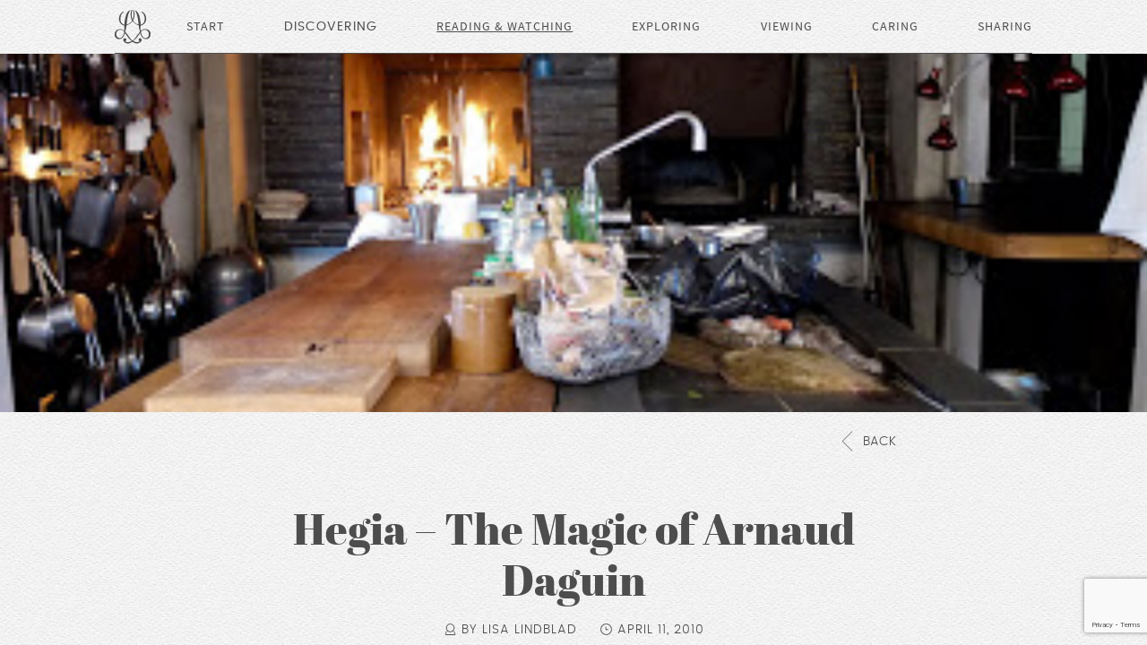

--- FILE ---
content_type: text/html; charset=UTF-8
request_url: https://lisalindblad.com/blog/hegia-the-magic-of-arnaud-daguin/
body_size: 14357
content:

<!DOCTYPE html>
<html lang="en-US">
<head>
    <meta charset="utf-8">
    <!--meta name="description" content="Bespoke Travel" /-->
    <title>Hegia - The Magic of Arnaud Daguin - Lisa Lindblad Travel Design</title>

    <meta name="apple-mobile-web-app-title" content="TITLE">
    <meta name="apple-mobile-web-app-capable" content="yes" />
    <meta name="apple-mobile-web-app-status-bar-style" content="default" />

    <meta name="viewport" content="width=device-width, initial-scale=1, maximum-scale=1, user-scalable=no">
    <meta http-equiv="X-UA-Compatible" content="IE=edge,chrome=1">
    <meta name="format-detection" content="telephone=no">


    <meta name="msapplication-TileColor" content="#2b5797">
    <meta name="msapplication-TileImage" content="https://lisalindblad.com/wp-content/themes/adamantium/img/favicon/mstile-144x144.png">
    <link rel="shortcut icon" type="image/png" href="https://lisalindblad.com/wp-content/themes/adamantium/img/favicon/favicon-16x16.png" sizes="16x16">
    <link rel="shortcut icon" type="image/png" href="https://lisalindblad.com/wp-content/themes/adamantium/img/favicon/favicon-32x32.png" sizes="32x32">
    <link rel="shortcut icon" type="image/png" href="https://lisalindblad.com/wp-content/themes/adamantium/img/favicon/favicon-96x96.png" sizes="96x96">
    <link rel="apple-touch-icon" sizes="57x57" href="https://lisalindblad.com/wp-content/themes/adamantium/img/favicon/apple-touch-icon-57x57.png">
    <link rel="apple-touch-icon" sizes="114x114" href="https://lisalindblad.com/wp-content/themes/adamantium/img/favicon/apple-touch-icon-114x114.png">
    <link rel="apple-touch-icon" sizes="72x72" href="https://lisalindblad.com/wp-content/themes/adamantium/img/favicon/apple-touch-icon-72x72.png">
    <link rel="apple-touch-icon" sizes="144x144" href="https://lisalindblad.com/wp-content/themes/adamantium/img/favicon/apple-touch-icon-144x144.png">
    <link rel="apple-touch-icon" sizes="60x60" href="https://lisalindblad.com/wp-content/themes/adamantium/img/favicon/apple-touch-icon-60x60.png">
    <link rel="apple-touch-icon" sizes="120x120" href="https://lisalindblad.com/wp-content/themes/adamantium/img/favicon/apple-touch-icon-120x120.png">
    <link rel="apple-touch-icon" sizes="76x76" href="https://lisalindblad.com/wp-content/themes/adamantium/img/favicon/apple-touch-icon-76x76.png">
    <link rel="apple-touch-icon" sizes="152x152" href="https://lisalindblad.com/wp-content/themes/adamantium/img/favicon/apple-touch-icon-152x152.png">
            <script>
            (function(i,s,o,g,r,a,m){i['GoogleAnalyticsObject']=r;i[r]=i[r]||function(){
                    (i[r].q=i[r].q||[]).push(arguments)},i[r].l=1*new Date();a=s.createElement(o),
                m=s.getElementsByTagName(o)[0];a.async=1;a.src=g;m.parentNode.insertBefore(a,m)
            })(window,document,'script','https://www.google-analytics.com/analytics.js','ga');

            ga('create', 'UA-62350968-1', 'auto');
            ga('send', 'pageview');

        </script>
        
    <meta name='robots' content='index, follow, max-image-preview:large, max-snippet:-1, max-video-preview:-1' />
	<style>img:is([sizes="auto" i], [sizes^="auto," i]) { contain-intrinsic-size: 3000px 1500px }</style>
	
	<!-- This site is optimized with the Yoast SEO plugin v26.7 - https://yoast.com/wordpress/plugins/seo/ -->
	<meta name="description" content="We design detailed custom itineraries for individuals, families, and small groups. Whether a personal holiday, a destination wedding, or a corporate retreat, we understand that designing travel well is an art." />
	<link rel="canonical" href="https://lisalindblad.com/blog/hegia-the-magic-of-arnaud-daguin/" />
	<meta property="og:locale" content="en_US" />
	<meta property="og:type" content="article" />
	<meta property="og:title" content="Hegia - The Magic of Arnaud Daguin - Lisa Lindblad Travel Design" />
	<meta property="og:description" content="We design detailed custom itineraries for individuals, families, and small groups. Whether a personal holiday, a destination wedding, or a corporate retreat, we understand that designing travel well is an art." />
	<meta property="og:url" content="https://lisalindblad.com/blog/hegia-the-magic-of-arnaud-daguin/" />
	<meta property="og:site_name" content="Lisa Lindblad Travel Design" />
	<meta property="article:published_time" content="2010-04-11T06:29:00+00:00" />
	<meta property="article:modified_time" content="2025-03-21T10:52:19+00:00" />
	<meta property="og:image" content="https://lisalindblad.com/wp-content/uploads/2010/04/P1000070.jpg" />
	<meta property="og:image:width" content="320" />
	<meta property="og:image:height" content="240" />
	<meta property="og:image:type" content="image/jpeg" />
	<meta name="author" content="Lisa Lindblad" />
	<meta name="twitter:card" content="summary_large_image" />
	<meta name="twitter:label1" content="Written by" />
	<meta name="twitter:data1" content="Lisa Lindblad" />
	<meta name="twitter:label2" content="Est. reading time" />
	<meta name="twitter:data2" content="1 minute" />
	<script type="application/ld+json" class="yoast-schema-graph">{"@context":"https://schema.org","@graph":[{"@type":"Article","@id":"https://lisalindblad.com/blog/hegia-the-magic-of-arnaud-daguin/#article","isPartOf":{"@id":"https://lisalindblad.com/blog/hegia-the-magic-of-arnaud-daguin/"},"author":{"name":"Lisa Lindblad","@id":"https://lisalindblad.com/#/schema/person/8068487cbd22b97636e79d0443231aa2"},"headline":"Hegia &#8211; The Magic of Arnaud Daguin","datePublished":"2010-04-11T06:29:00+00:00","dateModified":"2025-03-21T10:52:19+00:00","mainEntityOfPage":{"@id":"https://lisalindblad.com/blog/hegia-the-magic-of-arnaud-daguin/"},"wordCount":284,"image":{"@id":"https://lisalindblad.com/blog/hegia-the-magic-of-arnaud-daguin/#primaryimage"},"thumbnailUrl":"https://lisalindblad.com/wp-content/uploads/2010/04/P1000070.jpg","keywords":["basque","country","cuisine","daguin","fish","food","hegia","michelin","mountains","Pyrenees","star","Travel","wine"],"articleSection":["Europe","France"],"inLanguage":"en-US"},{"@type":"WebPage","@id":"https://lisalindblad.com/blog/hegia-the-magic-of-arnaud-daguin/","url":"https://lisalindblad.com/blog/hegia-the-magic-of-arnaud-daguin/","name":"Hegia - The Magic of Arnaud Daguin - Lisa Lindblad Travel Design","isPartOf":{"@id":"https://lisalindblad.com/#website"},"primaryImageOfPage":{"@id":"https://lisalindblad.com/blog/hegia-the-magic-of-arnaud-daguin/#primaryimage"},"image":{"@id":"https://lisalindblad.com/blog/hegia-the-magic-of-arnaud-daguin/#primaryimage"},"thumbnailUrl":"https://lisalindblad.com/wp-content/uploads/2010/04/P1000070.jpg","datePublished":"2010-04-11T06:29:00+00:00","dateModified":"2025-03-21T10:52:19+00:00","author":{"@id":"https://lisalindblad.com/#/schema/person/8068487cbd22b97636e79d0443231aa2"},"description":"We design detailed custom itineraries for individuals, families, and small groups. Whether a personal holiday, a destination wedding, or a corporate retreat, we understand that designing travel well is an art.","breadcrumb":{"@id":"https://lisalindblad.com/blog/hegia-the-magic-of-arnaud-daguin/#breadcrumb"},"inLanguage":"en-US","potentialAction":[{"@type":"ReadAction","target":["https://lisalindblad.com/blog/hegia-the-magic-of-arnaud-daguin/"]}]},{"@type":"ImageObject","inLanguage":"en-US","@id":"https://lisalindblad.com/blog/hegia-the-magic-of-arnaud-daguin/#primaryimage","url":"https://lisalindblad.com/wp-content/uploads/2010/04/P1000070.jpg","contentUrl":"https://lisalindblad.com/wp-content/uploads/2010/04/P1000070.jpg","width":320,"height":240},{"@type":"BreadcrumbList","@id":"https://lisalindblad.com/blog/hegia-the-magic-of-arnaud-daguin/#breadcrumb","itemListElement":[{"@type":"ListItem","position":1,"name":"Home","item":"https://lisalindblad.com/"},{"@type":"ListItem","position":2,"name":"Hegia &#8211; The Magic of Arnaud Daguin"}]},{"@type":"WebSite","@id":"https://lisalindblad.com/#website","url":"https://lisalindblad.com/","name":"Lisa Lindblad Travel Design","description":"Bespoke Travel","potentialAction":[{"@type":"SearchAction","target":{"@type":"EntryPoint","urlTemplate":"https://lisalindblad.com/?s={search_term_string}"},"query-input":{"@type":"PropertyValueSpecification","valueRequired":true,"valueName":"search_term_string"}}],"inLanguage":"en-US"},{"@type":"Person","@id":"https://lisalindblad.com/#/schema/person/8068487cbd22b97636e79d0443231aa2","name":"Lisa Lindblad","url":"https://lisalindblad.com/blog/author/lisal/"}]}</script>
	<!-- / Yoast SEO plugin. -->


<script type="text/javascript">
/* <![CDATA[ */
window._wpemojiSettings = {"baseUrl":"https:\/\/s.w.org\/images\/core\/emoji\/16.0.1\/72x72\/","ext":".png","svgUrl":"https:\/\/s.w.org\/images\/core\/emoji\/16.0.1\/svg\/","svgExt":".svg","source":{"concatemoji":"https:\/\/lisalindblad.com\/wp-includes\/js\/wp-emoji-release.min.js?ver=e2be70c53a8c7cd25e25acff9b368072"}};
/*! This file is auto-generated */
!function(s,n){var o,i,e;function c(e){try{var t={supportTests:e,timestamp:(new Date).valueOf()};sessionStorage.setItem(o,JSON.stringify(t))}catch(e){}}function p(e,t,n){e.clearRect(0,0,e.canvas.width,e.canvas.height),e.fillText(t,0,0);var t=new Uint32Array(e.getImageData(0,0,e.canvas.width,e.canvas.height).data),a=(e.clearRect(0,0,e.canvas.width,e.canvas.height),e.fillText(n,0,0),new Uint32Array(e.getImageData(0,0,e.canvas.width,e.canvas.height).data));return t.every(function(e,t){return e===a[t]})}function u(e,t){e.clearRect(0,0,e.canvas.width,e.canvas.height),e.fillText(t,0,0);for(var n=e.getImageData(16,16,1,1),a=0;a<n.data.length;a++)if(0!==n.data[a])return!1;return!0}function f(e,t,n,a){switch(t){case"flag":return n(e,"\ud83c\udff3\ufe0f\u200d\u26a7\ufe0f","\ud83c\udff3\ufe0f\u200b\u26a7\ufe0f")?!1:!n(e,"\ud83c\udde8\ud83c\uddf6","\ud83c\udde8\u200b\ud83c\uddf6")&&!n(e,"\ud83c\udff4\udb40\udc67\udb40\udc62\udb40\udc65\udb40\udc6e\udb40\udc67\udb40\udc7f","\ud83c\udff4\u200b\udb40\udc67\u200b\udb40\udc62\u200b\udb40\udc65\u200b\udb40\udc6e\u200b\udb40\udc67\u200b\udb40\udc7f");case"emoji":return!a(e,"\ud83e\udedf")}return!1}function g(e,t,n,a){var r="undefined"!=typeof WorkerGlobalScope&&self instanceof WorkerGlobalScope?new OffscreenCanvas(300,150):s.createElement("canvas"),o=r.getContext("2d",{willReadFrequently:!0}),i=(o.textBaseline="top",o.font="600 32px Arial",{});return e.forEach(function(e){i[e]=t(o,e,n,a)}),i}function t(e){var t=s.createElement("script");t.src=e,t.defer=!0,s.head.appendChild(t)}"undefined"!=typeof Promise&&(o="wpEmojiSettingsSupports",i=["flag","emoji"],n.supports={everything:!0,everythingExceptFlag:!0},e=new Promise(function(e){s.addEventListener("DOMContentLoaded",e,{once:!0})}),new Promise(function(t){var n=function(){try{var e=JSON.parse(sessionStorage.getItem(o));if("object"==typeof e&&"number"==typeof e.timestamp&&(new Date).valueOf()<e.timestamp+604800&&"object"==typeof e.supportTests)return e.supportTests}catch(e){}return null}();if(!n){if("undefined"!=typeof Worker&&"undefined"!=typeof OffscreenCanvas&&"undefined"!=typeof URL&&URL.createObjectURL&&"undefined"!=typeof Blob)try{var e="postMessage("+g.toString()+"("+[JSON.stringify(i),f.toString(),p.toString(),u.toString()].join(",")+"));",a=new Blob([e],{type:"text/javascript"}),r=new Worker(URL.createObjectURL(a),{name:"wpTestEmojiSupports"});return void(r.onmessage=function(e){c(n=e.data),r.terminate(),t(n)})}catch(e){}c(n=g(i,f,p,u))}t(n)}).then(function(e){for(var t in e)n.supports[t]=e[t],n.supports.everything=n.supports.everything&&n.supports[t],"flag"!==t&&(n.supports.everythingExceptFlag=n.supports.everythingExceptFlag&&n.supports[t]);n.supports.everythingExceptFlag=n.supports.everythingExceptFlag&&!n.supports.flag,n.DOMReady=!1,n.readyCallback=function(){n.DOMReady=!0}}).then(function(){return e}).then(function(){var e;n.supports.everything||(n.readyCallback(),(e=n.source||{}).concatemoji?t(e.concatemoji):e.wpemoji&&e.twemoji&&(t(e.twemoji),t(e.wpemoji)))}))}((window,document),window._wpemojiSettings);
/* ]]> */
</script>
<link rel='stylesheet' id='sbi_styles-css' href='https://lisalindblad.com/wp-content/plugins/instagram-feed/css/sbi-styles.min.css?ver=6.10.0' type='text/css' media='all' />
<style id='wp-emoji-styles-inline-css' type='text/css'>

	img.wp-smiley, img.emoji {
		display: inline !important;
		border: none !important;
		box-shadow: none !important;
		height: 1em !important;
		width: 1em !important;
		margin: 0 0.07em !important;
		vertical-align: -0.1em !important;
		background: none !important;
		padding: 0 !important;
	}
</style>
<link rel='stylesheet' id='wp-block-library-css' href='https://lisalindblad.com/wp-includes/css/dist/block-library/style.min.css?ver=e2be70c53a8c7cd25e25acff9b368072' type='text/css' media='all' />
<style id='classic-theme-styles-inline-css' type='text/css'>
/*! This file is auto-generated */
.wp-block-button__link{color:#fff;background-color:#32373c;border-radius:9999px;box-shadow:none;text-decoration:none;padding:calc(.667em + 2px) calc(1.333em + 2px);font-size:1.125em}.wp-block-file__button{background:#32373c;color:#fff;text-decoration:none}
</style>
<style id='global-styles-inline-css' type='text/css'>
:root{--wp--preset--aspect-ratio--square: 1;--wp--preset--aspect-ratio--4-3: 4/3;--wp--preset--aspect-ratio--3-4: 3/4;--wp--preset--aspect-ratio--3-2: 3/2;--wp--preset--aspect-ratio--2-3: 2/3;--wp--preset--aspect-ratio--16-9: 16/9;--wp--preset--aspect-ratio--9-16: 9/16;--wp--preset--color--black: #000000;--wp--preset--color--cyan-bluish-gray: #abb8c3;--wp--preset--color--white: #ffffff;--wp--preset--color--pale-pink: #f78da7;--wp--preset--color--vivid-red: #cf2e2e;--wp--preset--color--luminous-vivid-orange: #ff6900;--wp--preset--color--luminous-vivid-amber: #fcb900;--wp--preset--color--light-green-cyan: #7bdcb5;--wp--preset--color--vivid-green-cyan: #00d084;--wp--preset--color--pale-cyan-blue: #8ed1fc;--wp--preset--color--vivid-cyan-blue: #0693e3;--wp--preset--color--vivid-purple: #9b51e0;--wp--preset--gradient--vivid-cyan-blue-to-vivid-purple: linear-gradient(135deg,rgba(6,147,227,1) 0%,rgb(155,81,224) 100%);--wp--preset--gradient--light-green-cyan-to-vivid-green-cyan: linear-gradient(135deg,rgb(122,220,180) 0%,rgb(0,208,130) 100%);--wp--preset--gradient--luminous-vivid-amber-to-luminous-vivid-orange: linear-gradient(135deg,rgba(252,185,0,1) 0%,rgba(255,105,0,1) 100%);--wp--preset--gradient--luminous-vivid-orange-to-vivid-red: linear-gradient(135deg,rgba(255,105,0,1) 0%,rgb(207,46,46) 100%);--wp--preset--gradient--very-light-gray-to-cyan-bluish-gray: linear-gradient(135deg,rgb(238,238,238) 0%,rgb(169,184,195) 100%);--wp--preset--gradient--cool-to-warm-spectrum: linear-gradient(135deg,rgb(74,234,220) 0%,rgb(151,120,209) 20%,rgb(207,42,186) 40%,rgb(238,44,130) 60%,rgb(251,105,98) 80%,rgb(254,248,76) 100%);--wp--preset--gradient--blush-light-purple: linear-gradient(135deg,rgb(255,206,236) 0%,rgb(152,150,240) 100%);--wp--preset--gradient--blush-bordeaux: linear-gradient(135deg,rgb(254,205,165) 0%,rgb(254,45,45) 50%,rgb(107,0,62) 100%);--wp--preset--gradient--luminous-dusk: linear-gradient(135deg,rgb(255,203,112) 0%,rgb(199,81,192) 50%,rgb(65,88,208) 100%);--wp--preset--gradient--pale-ocean: linear-gradient(135deg,rgb(255,245,203) 0%,rgb(182,227,212) 50%,rgb(51,167,181) 100%);--wp--preset--gradient--electric-grass: linear-gradient(135deg,rgb(202,248,128) 0%,rgb(113,206,126) 100%);--wp--preset--gradient--midnight: linear-gradient(135deg,rgb(2,3,129) 0%,rgb(40,116,252) 100%);--wp--preset--font-size--small: 13px;--wp--preset--font-size--medium: 20px;--wp--preset--font-size--large: 36px;--wp--preset--font-size--x-large: 42px;--wp--preset--spacing--20: 0.44rem;--wp--preset--spacing--30: 0.67rem;--wp--preset--spacing--40: 1rem;--wp--preset--spacing--50: 1.5rem;--wp--preset--spacing--60: 2.25rem;--wp--preset--spacing--70: 3.38rem;--wp--preset--spacing--80: 5.06rem;--wp--preset--shadow--natural: 6px 6px 9px rgba(0, 0, 0, 0.2);--wp--preset--shadow--deep: 12px 12px 50px rgba(0, 0, 0, 0.4);--wp--preset--shadow--sharp: 6px 6px 0px rgba(0, 0, 0, 0.2);--wp--preset--shadow--outlined: 6px 6px 0px -3px rgba(255, 255, 255, 1), 6px 6px rgba(0, 0, 0, 1);--wp--preset--shadow--crisp: 6px 6px 0px rgba(0, 0, 0, 1);}:where(.is-layout-flex){gap: 0.5em;}:where(.is-layout-grid){gap: 0.5em;}body .is-layout-flex{display: flex;}.is-layout-flex{flex-wrap: wrap;align-items: center;}.is-layout-flex > :is(*, div){margin: 0;}body .is-layout-grid{display: grid;}.is-layout-grid > :is(*, div){margin: 0;}:where(.wp-block-columns.is-layout-flex){gap: 2em;}:where(.wp-block-columns.is-layout-grid){gap: 2em;}:where(.wp-block-post-template.is-layout-flex){gap: 1.25em;}:where(.wp-block-post-template.is-layout-grid){gap: 1.25em;}.has-black-color{color: var(--wp--preset--color--black) !important;}.has-cyan-bluish-gray-color{color: var(--wp--preset--color--cyan-bluish-gray) !important;}.has-white-color{color: var(--wp--preset--color--white) !important;}.has-pale-pink-color{color: var(--wp--preset--color--pale-pink) !important;}.has-vivid-red-color{color: var(--wp--preset--color--vivid-red) !important;}.has-luminous-vivid-orange-color{color: var(--wp--preset--color--luminous-vivid-orange) !important;}.has-luminous-vivid-amber-color{color: var(--wp--preset--color--luminous-vivid-amber) !important;}.has-light-green-cyan-color{color: var(--wp--preset--color--light-green-cyan) !important;}.has-vivid-green-cyan-color{color: var(--wp--preset--color--vivid-green-cyan) !important;}.has-pale-cyan-blue-color{color: var(--wp--preset--color--pale-cyan-blue) !important;}.has-vivid-cyan-blue-color{color: var(--wp--preset--color--vivid-cyan-blue) !important;}.has-vivid-purple-color{color: var(--wp--preset--color--vivid-purple) !important;}.has-black-background-color{background-color: var(--wp--preset--color--black) !important;}.has-cyan-bluish-gray-background-color{background-color: var(--wp--preset--color--cyan-bluish-gray) !important;}.has-white-background-color{background-color: var(--wp--preset--color--white) !important;}.has-pale-pink-background-color{background-color: var(--wp--preset--color--pale-pink) !important;}.has-vivid-red-background-color{background-color: var(--wp--preset--color--vivid-red) !important;}.has-luminous-vivid-orange-background-color{background-color: var(--wp--preset--color--luminous-vivid-orange) !important;}.has-luminous-vivid-amber-background-color{background-color: var(--wp--preset--color--luminous-vivid-amber) !important;}.has-light-green-cyan-background-color{background-color: var(--wp--preset--color--light-green-cyan) !important;}.has-vivid-green-cyan-background-color{background-color: var(--wp--preset--color--vivid-green-cyan) !important;}.has-pale-cyan-blue-background-color{background-color: var(--wp--preset--color--pale-cyan-blue) !important;}.has-vivid-cyan-blue-background-color{background-color: var(--wp--preset--color--vivid-cyan-blue) !important;}.has-vivid-purple-background-color{background-color: var(--wp--preset--color--vivid-purple) !important;}.has-black-border-color{border-color: var(--wp--preset--color--black) !important;}.has-cyan-bluish-gray-border-color{border-color: var(--wp--preset--color--cyan-bluish-gray) !important;}.has-white-border-color{border-color: var(--wp--preset--color--white) !important;}.has-pale-pink-border-color{border-color: var(--wp--preset--color--pale-pink) !important;}.has-vivid-red-border-color{border-color: var(--wp--preset--color--vivid-red) !important;}.has-luminous-vivid-orange-border-color{border-color: var(--wp--preset--color--luminous-vivid-orange) !important;}.has-luminous-vivid-amber-border-color{border-color: var(--wp--preset--color--luminous-vivid-amber) !important;}.has-light-green-cyan-border-color{border-color: var(--wp--preset--color--light-green-cyan) !important;}.has-vivid-green-cyan-border-color{border-color: var(--wp--preset--color--vivid-green-cyan) !important;}.has-pale-cyan-blue-border-color{border-color: var(--wp--preset--color--pale-cyan-blue) !important;}.has-vivid-cyan-blue-border-color{border-color: var(--wp--preset--color--vivid-cyan-blue) !important;}.has-vivid-purple-border-color{border-color: var(--wp--preset--color--vivid-purple) !important;}.has-vivid-cyan-blue-to-vivid-purple-gradient-background{background: var(--wp--preset--gradient--vivid-cyan-blue-to-vivid-purple) !important;}.has-light-green-cyan-to-vivid-green-cyan-gradient-background{background: var(--wp--preset--gradient--light-green-cyan-to-vivid-green-cyan) !important;}.has-luminous-vivid-amber-to-luminous-vivid-orange-gradient-background{background: var(--wp--preset--gradient--luminous-vivid-amber-to-luminous-vivid-orange) !important;}.has-luminous-vivid-orange-to-vivid-red-gradient-background{background: var(--wp--preset--gradient--luminous-vivid-orange-to-vivid-red) !important;}.has-very-light-gray-to-cyan-bluish-gray-gradient-background{background: var(--wp--preset--gradient--very-light-gray-to-cyan-bluish-gray) !important;}.has-cool-to-warm-spectrum-gradient-background{background: var(--wp--preset--gradient--cool-to-warm-spectrum) !important;}.has-blush-light-purple-gradient-background{background: var(--wp--preset--gradient--blush-light-purple) !important;}.has-blush-bordeaux-gradient-background{background: var(--wp--preset--gradient--blush-bordeaux) !important;}.has-luminous-dusk-gradient-background{background: var(--wp--preset--gradient--luminous-dusk) !important;}.has-pale-ocean-gradient-background{background: var(--wp--preset--gradient--pale-ocean) !important;}.has-electric-grass-gradient-background{background: var(--wp--preset--gradient--electric-grass) !important;}.has-midnight-gradient-background{background: var(--wp--preset--gradient--midnight) !important;}.has-small-font-size{font-size: var(--wp--preset--font-size--small) !important;}.has-medium-font-size{font-size: var(--wp--preset--font-size--medium) !important;}.has-large-font-size{font-size: var(--wp--preset--font-size--large) !important;}.has-x-large-font-size{font-size: var(--wp--preset--font-size--x-large) !important;}
:where(.wp-block-post-template.is-layout-flex){gap: 1.25em;}:where(.wp-block-post-template.is-layout-grid){gap: 1.25em;}
:where(.wp-block-columns.is-layout-flex){gap: 2em;}:where(.wp-block-columns.is-layout-grid){gap: 2em;}
:root :where(.wp-block-pullquote){font-size: 1.5em;line-height: 1.6;}
</style>
<link rel='stylesheet' id='contact-form-7-css' href='https://lisalindblad.com/wp-content/plugins/contact-form-7/includes/css/styles.css?ver=6.1.4' type='text/css' media='all' />
<link rel='stylesheet' id='wp-video-popup-css' href='https://lisalindblad.com/wp-content/plugins/responsive-youtube-vimeo-popup/assets/css/wp-video-popup.css?ver=2.10.3' type='text/css' media='all' />
<link rel='stylesheet' id='wp-smart-crop-renderer-css' href='https://lisalindblad.com/wp-content/plugins/wp-smartcrop/css/image-renderer.css?ver=2.0.10' type='text/css' media='all' />
<link rel='stylesheet' id='wp-pagenavi-css' href='https://lisalindblad.com/wp-content/plugins/wp-pagenavi/pagenavi-css.css?ver=2.70' type='text/css' media='all' />
<link rel='stylesheet' id='animate-css' href='https://lisalindblad.com/wp-content/plugins/enjoy-instagram-instagram-responsive-images-gallery-and-carousel/assets/css/animate.min.css?ver=6.2.2' type='text/css' media='all' />
<link rel='stylesheet' id='ei-carousel-css' href='https://lisalindblad.com/wp-content/plugins/enjoy-instagram-instagram-responsive-images-gallery-and-carousel/assets/css/swiper-bundle.min.css?ver=6.2.2' type='text/css' media='all' />
<link rel='stylesheet' id='ei-carousel-theme-css' href='https://lisalindblad.com/wp-content/plugins/enjoy-instagram-instagram-responsive-images-gallery-and-carousel/assets/css/carousel-theme.css?ver=6.2.2' type='text/css' media='all' />
<link rel='stylesheet' id='ei-polaroid-carousel-theme-css' href='https://lisalindblad.com/wp-content/plugins/enjoy-instagram-instagram-responsive-images-gallery-and-carousel/assets/css/polaroid_carousel.css?ver=6.2.2' type='text/css' media='all' />
<link rel='stylesheet' id='ei-showcase-carousel-theme-css' href='https://lisalindblad.com/wp-content/plugins/enjoy-instagram-instagram-responsive-images-gallery-and-carousel/assets/css/showcase_carousel.css?ver=6.2.2' type='text/css' media='all' />
<link rel='stylesheet' id='fancybox_css-css' href='https://lisalindblad.com/wp-content/plugins/enjoy-instagram-instagram-responsive-images-gallery-and-carousel/assets/css/jquery.fancybox.min.css?ver=6.2.2' type='text/css' media='all' />
<link rel='stylesheet' id='grid_fallback-css' href='https://lisalindblad.com/wp-content/plugins/enjoy-instagram-instagram-responsive-images-gallery-and-carousel/assets/css/grid_fallback.min.css?ver=6.2.2' type='text/css' media='all' />
<link rel='stylesheet' id='grid_style-css' href='https://lisalindblad.com/wp-content/plugins/enjoy-instagram-instagram-responsive-images-gallery-and-carousel/assets/css/grid_style.min.css?ver=6.2.2' type='text/css' media='all' />
<link rel='stylesheet' id='enjoy_instagramm_css-css' href='https://lisalindblad.com/wp-content/plugins/enjoy-instagram-instagram-responsive-images-gallery-and-carousel/assets/css/enjoy-instagram.css?ver=6.2.2' type='text/css' media='all' />
<link rel='stylesheet' id='adamantium-stylesheet-css' href='https://lisalindblad.com/wp-content/themes/adamantium/style.css?ver=e2be70c53a8c7cd25e25acff9b368072' type='text/css' media='all' />
<link rel='stylesheet' id='main-css' href='https://lisalindblad.com/wp-content/themes/adamantium/css/main.css?ver=e2be70c53a8c7cd25e25acff9b368072' type='text/css' media='all' />
<script type="text/javascript" src="https://lisalindblad.com/wp-includes/js/jquery/jquery.min.js?ver=3.7.1" id="jquery-core-js"></script>
<script type="text/javascript" src="https://lisalindblad.com/wp-includes/js/jquery/jquery-migrate.min.js?ver=3.4.1" id="jquery-migrate-js"></script>
<script type="text/javascript" src="https://lisalindblad.com/wp-content/plugins/enjoy-instagram-instagram-responsive-images-gallery-and-carousel/assets/js/swiper-bundle.min.js?ver=6.2.2" id="ei-carousel-js"></script>
<script type="text/javascript" src="https://lisalindblad.com/wp-content/plugins/enjoy-instagram-instagram-responsive-images-gallery-and-carousel/assets/js/jquery.fancybox.min.js?ver=6.2.2" id="fancybox-js"></script>
<script type="text/javascript" src="https://lisalindblad.com/wp-content/plugins/enjoy-instagram-instagram-responsive-images-gallery-and-carousel/assets/js/modernizr.custom.26633.min.js?ver=6.2.2" id="modernizr.custom.26633-js"></script>
<script type="text/javascript" id="gridrotator-js-extra">
/* <![CDATA[ */
var GridRotator = {"assetsUrl":"https:\/\/lisalindblad.com\/wp-content\/plugins\/enjoy-instagram-instagram-responsive-images-gallery-and-carousel\/assets"};
/* ]]> */
</script>
<script type="text/javascript" src="https://lisalindblad.com/wp-content/plugins/enjoy-instagram-instagram-responsive-images-gallery-and-carousel/assets/js/jquery.gridrotator.min.js?ver=6.2.2" id="gridrotator-js"></script>
<script type="text/javascript" src="https://lisalindblad.com/wp-content/plugins/enjoy-instagram-instagram-responsive-images-gallery-and-carousel/assets/js/ios-orientationchange-fix.min.js?ver=6.2.2" id="orientationchange-js"></script>
<script type="text/javascript" src="https://lisalindblad.com/wp-content/plugins/enjoy-instagram-instagram-responsive-images-gallery-and-carousel/assets/js/modernizr.min.js?ver=6.2.2" id="modernizer-js"></script>
<script type="text/javascript" src="https://lisalindblad.com/wp-content/plugins/enjoy-instagram-instagram-responsive-images-gallery-and-carousel/assets/js/classie.min.js?ver=6.2.2" id="classie-js"></script>
<link rel="https://api.w.org/" href="https://lisalindblad.com/wp-json/" /><link rel="alternate" title="JSON" type="application/json" href="https://lisalindblad.com/wp-json/wp/v2/posts/107" /><link rel="EditURI" type="application/rsd+xml" title="RSD" href="https://lisalindblad.com/xmlrpc.php?rsd" />
<link rel='shortlink' href='https://lisalindblad.com/?p=107' />
<link rel="alternate" title="oEmbed (JSON)" type="application/json+oembed" href="https://lisalindblad.com/wp-json/oembed/1.0/embed?url=https%3A%2F%2Flisalindblad.com%2Fblog%2Fhegia-the-magic-of-arnaud-daguin%2F" />
<link rel="alternate" title="oEmbed (XML)" type="text/xml+oembed" href="https://lisalindblad.com/wp-json/oembed/1.0/embed?url=https%3A%2F%2Flisalindblad.com%2Fblog%2Fhegia-the-magic-of-arnaud-daguin%2F&#038;format=xml" />
<script type="text/javascript">
(function(url){
	if(/(?:Chrome\/26\.0\.1410\.63 Safari\/537\.31|WordfenceTestMonBot)/.test(navigator.userAgent)){ return; }
	var addEvent = function(evt, handler) {
		if (window.addEventListener) {
			document.addEventListener(evt, handler, false);
		} else if (window.attachEvent) {
			document.attachEvent('on' + evt, handler);
		}
	};
	var removeEvent = function(evt, handler) {
		if (window.removeEventListener) {
			document.removeEventListener(evt, handler, false);
		} else if (window.detachEvent) {
			document.detachEvent('on' + evt, handler);
		}
	};
	var evts = 'contextmenu dblclick drag dragend dragenter dragleave dragover dragstart drop keydown keypress keyup mousedown mousemove mouseout mouseover mouseup mousewheel scroll'.split(' ');
	var logHuman = function() {
		if (window.wfLogHumanRan) { return; }
		window.wfLogHumanRan = true;
		var wfscr = document.createElement('script');
		wfscr.type = 'text/javascript';
		wfscr.async = true;
		wfscr.src = url + '&r=' + Math.random();
		(document.getElementsByTagName('head')[0]||document.getElementsByTagName('body')[0]).appendChild(wfscr);
		for (var i = 0; i < evts.length; i++) {
			removeEvent(evts[i], logHuman);
		}
	};
	for (var i = 0; i < evts.length; i++) {
		addEvent(evts[i], logHuman);
	}
})('//lisalindblad.com/?wordfence_lh=1&hid=6E960ED37698CDA3777759F6B9139C94');
</script>		<script type="text/javascript">
			//Grid displaying after loading of images
			function display_grid() {
				jQuery('[id^="ei-grid-loading-"]').hide();
				jQuery('[id^="ei-grid-list-"]').show();
			}

			window.onload = display_grid;

			jQuery(function () {
				jQuery(document).on('click', '.fancybox-caption__body', function () {
					jQuery(this).toggleClass('full-caption')
				})
			});
		</script>
		</head>

<body class="wp-singular post-template-default single single-post postid-107 single-format-standard wp-theme-adamantium">

<script type="text/javascript">
    (function(){
        window['templateUrl'] = 'https://lisalindblad.com/wp-content/themes/adamantium';
        var currentPage = '';
        if (currentPage == '') { currentPage = 'blog-detail'; }
        document.body.setAttribute("data-section", currentPage);
    })();
</script>

<header class="header__site">

    <div class="header__site__wrapper || center__wrapper">

        <i class="header__site__logo">
            <svg width="100%" height="100%" viewBox="0 0 81 81">
                <path d="M81 56.3v-.4c0-2.2-.7-4.1-2-5.9-1.3-1.7-2.9-2.8-4.9-3.6-3-1.2-5.9-1.5-9-.4-1.8.6-3.3 1.5-4.8 2.5-.2.2-.5.5-.8.3-.3-.2-.8-.6-.9-.9H58c0-3.1.6-6.2.5-9.3 0-.8.4-.9 1.2-1.2 1.1-.3 2.3-.7 3.3-1.3 3.5-1.9 6-4.6 7.3-8.4 1-3 1.2-6 .7-9-.9-5.3-3.8-9.4-8.3-12.3-.6-.2-1-.4-1.6-.4-.3 0-.5.1-.6.4-.1.3-.1.5.1.8.3.3.6.5.9.8 1.7 1.2 3.1 2.7 4.1 4.6 2.3 4.4 2.8 9.1 1.8 14-.8 4.3-3.4 7.2-7.5 8.8-.9.3-1.1.1-1.1-.8-.1-1.9-.3-3.9-.6-5.8-.5-3.8-1.3-7.7-2.1-11.4-.8-3.6-1.9-6.3-4.1-9.2-2-3-4.5-5.2-8.4-5.2h-6.5c-.7 0-1.5-.6-2.2-.2-1.7.8-3.2 1.5-4.5 2.9-2.2 2.3-3.7 4.8-4.7 7.8-1.5 4.8-2.3 9.6-3.1 14.5-.4 2.3-.5 4.6-.8 7-.1.6-.3.7-.8.5-2.2-.8-4-2-5.4-3.9-2-2.5-2.7-5.5-2.7-8.6 0-2.4.3-4.7.9-7 1-3.4 2.8-6.2 5.7-8.1.2-.1.4-.3.6-.5.3-.2.4-.5.3-.9-.1-.4-.4-.5-.7-.5-.7 0-1.2.3-1.7.7-1.4.9-2.6 2-3.7 3.2-1.8 1.9-3 4.1-3.8 6.6-.9 2.7-.9 5.5-.6 8.2.5 4.4 2.6 8 6.3 10.6 1.5 1.1 3.1 1.8 4.9 2.3.7.2.9.4.8 1.1-.1.4-.1.8-.1 1.2 0 2.8.1 5.6-.1 8.5 0 .2 0 .5-.2.6-.2.1-.4-.1-.6-.2-.6-.4-1.3-.9-1.9-1.2-2.2-1.3-4.5-2.1-7.1-2.1-2.3 0-4.5.7-6.5 1.8-2.2 1.2-3.7 3-4.7 5.3-.6 1-.7 2.1-.7 3.2v3.7c0 .9.1 1.9.6 2.8.7 1.4 1.6 2.5 2.8 3.6 2 1.8 4.3 2.7 7 2.3 3.8-.4 6.8-2.4 9-5.5 1.6-2.3 2.7-4.8 3.6-7.4.1-.2.1-.5.3-.5.2 0 .3.2.4.4 1.5 2.2 3 4.3 4.6 6.4 1.6 2.1 3.1 4.3 5 6.2 1.5 1.5 3 2.9 4.7 4.1.6.4.6.6-.1 1-.1.1-.3.1-.4.2-2.3 1-4.6 1.7-7.1 2-2.2.2-4.3-.2-6.1-1.6-.6-.5-.6-.7.1-1 1.6-.7 2.3-2.3 1.8-3.9-.5-1.7-2.1-2.7-3.8-2.4-2.6.5-3.7 2.7-2.7 5.2.5 1.2 1.3 2.8 2.3 3.6 2.1 1.7 4.5 3 7.1 3h2c1.5 0 3.1-.9 4.5-1.5 1.3-.5 2.5-1.4 3.6-2.1.8-.5 1.4.2 2.1.6 2.5 1.4 5.2 2.9 8.1 2.9h2c1.5 0 3-.9 4.4-1.5 2.1-.9 3.9-2.5 4.8-4.7 1-2.3-.2-4.9-2.7-5.3-1.3-.2-2.4.1-3.2 1.1-.8 1-1.1 2-.6 3.2.4.9 1.1 1.4 1.9 1.8.6.3.6.4.1.8-.6.5-1.2.8-1.8 1.1-1.6.7-3.3.7-5 .5-2.4-.3-4.7-1-6.8-2.1-.6-.3-.6-.5-.1-.9.1-.1.2-.1.3-.2 2.7-2 5.1-4.4 7.1-7 2.3-3.1 4.6-6.2 6.8-9.3.2-.2.3-.6.6-.6s.3.5.4.7c.7 2 1.6 4 2.7 5.8 1.5 2.5 3.4 4.6 6.1 5.8 1.8.8 3.7 1.3 5.7 1 2.6-.3 4.6-1.6 6.3-3.5 1.1-1.2 1.9-2.6 2.1-4.3 0-.4.1-.8.1-1.2v-2.2c.4-.1.4-.4.4-.6zm-59.6-3.5c-.7 3.5-1.7 6.8-4 9.6-.7.9-1.6 1.8-2.6 2.4-2.7 1.8-5.8 1.6-8.3-.7-4.3-4-4-11.5.4-15.2 1.5-1.3 3.5-2 5.9-2 2.9.1 5.5 1.6 7.8 3.7.7.7 1 1.3.8 2.2zM46.1 4.2c1.7 1.8 2.6 4 3.4 6.3 1.8 5.2 3 10.6 3.6 16.2.3 2.9.6 5.9.8 8.8-.2.1-.4 0-.5 0-4.9-1.6-8.8-4.5-11.6-8.9-.2-.4-.3-.7 0-1.1 1.9-3.2 2.7-6.7 3-10.4.1-1.9.2-3.8 0-5.7-.3-2.5-.8-4.9-3-6.7 1.8-.3 3.2.3 4.3 1.5zm-6.3-.3c.6-.8.7-.8 1.3 0 .8 1.1 1.2 2.3 1.4 3.6.9 5.4.2 10.7-1.8 15.8 0 .1-.1.3-.3.3-.7-1.6-1.2-3.4-1.6-5.1-.8-3.9-1-7.8-.2-11.7.2-1 .6-2 1.2-2.9zM27.4 31.2c.4-4.8 1-9.6 2.1-14.2.8-3.3 1.7-6.5 3.2-9.6C33.2 6.1 34 5 34.9 4 36 2.8 37.5 2.4 39 2.7c-1.1.9-1.8 2-2.2 3.2-.7 2.1-.9 4.3-.8 6.5.1 2.6.3 5.2.9 7.7.5 1.9 1.2 3.7 2.3 5.4.2.3.3.5.1.8-2.8 4.7-7 7.6-12.2 9.3 0-1.6.2-3 .3-4.4zM57 51.8c-4.1 4.3-7.4 9.2-10.8 14.1-1.4 2.1-3.2 3.9-5.2 5.4-.4.3-.6.3-1 0-2.3-1.7-4.1-3.7-5.7-6-2.8-4.1-5.6-8.2-8.9-11.9-.5-.5-.9-1-1.4-1.5-.2-.2-.3-.4-.2-.7 1.4-4.4 2.3-8.9 2.9-13.5.1-.4.2-.6.6-.7 5.1-1.9 9.5-4.8 12.9-9.1.3-.3.4-.3.6 0 3.4 4.3 7.8 7.3 12.9 9.1.4.1.5.3.5.7.6 4.6 1.5 9.1 2.9 13.5v.1c.1.3 0 .4-.1.5zm17.2 12.5c-2.7 2.5-6 2.5-8.9.1-2.7-2.2-4.2-5.2-5.2-8.5-.4-1.3-.6-2.5-.8-3.8 0-.2 0-.4.1-.6 2-2.2 4.3-3.8 7.3-4.3 4.6-.7 8.4 1.7 9.9 6 .4 1.2.6 2.4.6 3.7.1 2.9-.8 5.4-3 7.4z"/>
            </svg>
        </i>

        <div class="header__site__hamburger">
            <span class="header__site__hamburger-icon"><span></span></span>
        </div>

        <div class="header__site__list">
            <div>
                <div>
                    <ul class="txt-uppercase">
                        <li class="header__site__item" data-section="home">
                            <a href="https://lisalindblad.com" class="js-home js-change-page">Start</a>
                        </li>

                        <li class="header__site__item" data-section="discovering">
                            <span class="js-discovering">Discovering</span>

                            <ul class="header__site__sub-list">
                                <li class="header__site__sub-item">
                                    <a href="https://lisalindblad.com/discovering/about/" class="js-change-page js-about">About</a>
                                </li>
                                <li class="header__site__sub-item">
                                    <a href="https://lisalindblad.com/discovering/services/" class="js-change-page js-services">Services</a>
                                </li>
                                <li class="header__site__sub-item">
                                    <a href="https://lisalindblad.com/discovering/recognition/" class="js-change-page js-recognition">Recognition</a>
                                </li>
                                <li class="header__site__sub-item">
                                    <a href="https://lisalindblad.com/discovering/accommodations/" class="js-change-page js-hotels">Accommodations</a>
                                </li>
                                <li class="header__site__sub-item">
                                    <a href="https://lisalindblad.com/discovering/guide/" class="js-change-page js-guide">Guides</a>
                                </li>
                            </ul>
                        </li>

                        <li class="header__site__item" data-section="reading">
                            <a href="https://lisalindblad.com/blog" class="js-change-page js-reading">Reading & Watching</a>
                        </li>

                        <li class="header__site__item" data-section="exploring">
                            <a href="https://lisalindblad.com/exploring/map" class="js-change-page js-exploring">Exploring</a>
                        </li>

                        <li class="header__site__item" data-section="viewing">
                            <a href="https://lisalindblad.com/viewing/" class="js-change-page js-viewing">Viewing</a>
                        </li>
						
						<li class="header__site__item" data-section="caring">
                            <a href="https://lisalindblad.com/caring/" class="js-change-page js-caring">Caring</a>
                        </li>

                        <li class="header__site__item" data-section="sharing">
                            <a href="https://lisalindblad.com/sharing/" class="js-change-page js-sharing">Sharing</a>
                        </li>
                    </ul>
                </div>
            </div>
        </div>

    </div>

</header>
<div class="container">
    <section class="section section__blog-detail">
        
        <article class="blog-detail__top">
                        <i style="background-image: url(https://lisalindblad.com/wp-content/uploads/2010/04/P1000070.jpg)"></i>
        </article>

        
        <article class="blog-detail__description">
            <div class="center__wrapper--small">
                 
                <a class="button--back js-change-page" href="#" onclick="window.history.back()">

                    <svg x="0px" y="0px" viewBox="0 0 25 25" enable-background="new 0 0 25 25">
                        <polygon opacity="0.8" fill="#48484C" points="18.4,1.7 17.9,1.2 6.6,12.5 17.9,23.8 18.4,23.3 7.7,12.5 "/>
                    </svg>

                    <span>Back</span>
                </a>
                
                <h1 class="blog-detail__top__title">Hegia &#8211; The Magic of Arnaud Daguin</h1>
                
                <p>
                    <svg x="0px" y="0px" viewBox="0 0 25 25" enable-background="new 0 0 25 25">
                        <circle fill="none" stroke="#4D4D4D" stroke-width="1.6304" stroke-miterlimit="10" cx="12.5" cy="9.8" r="7.2"/>
                        <path fill="none" stroke="#4D4D4D" stroke-width="1.6304" stroke-miterlimit="10" d="M8.6,14.6c-5.2,2.8-4.7,7.9-4.7,7.9h17.4 c0,0,0.2-5.4-4.8-7.9"/>
                    </svg>
                    <span>BY Lisa Lindblad</span>
                </p>


                <p>
                    <svg x="0px" y="0px" viewBox="0 0 25 25" enable-background="new 0 0 25 25">
                        <path fill="#4D4D4D" d="M12.5,23.1c5.9,0,10.6-4.8,10.6-10.6c0-5.9-4.8-10.6-10.6-10.6C6.7,1.9,1.9,6.6,1.9,12.5 C1.9,18.3,6.6,23.1,12.5,23.1L12.5,23.1z M12.5,3.4c5,0,9.1,4.1,9.1,9.1c0,5-4.1,9.1-9.1,9.1c-5,0-9.1-4.1-9.1-9.1 C3.4,7.5,7.5,3.4,12.5,3.4L12.5,3.4z M12.5,3.4"/>
                        <path fill="#4D4D4D" d="M12,13.7h3.5c0.4,0,0.7-0.3,0.7-0.8c0-0.4-0.3-0.8-0.7-0.8h-2.8V7.9c0-0.4-0.3-0.8-0.8-0.8 c-0.4,0-0.8,0.3-0.8,0.8V13C11.3,13.4,11.6,13.7,12,13.7L12,13.7z M12,13.7"/>
                    </svg>
                    <span>April 11, 2010</span>
                </p>
                
            </div>
        </article>

        <article class="blog-detail__content">
            <div class="center__wrapper--small">
                <div class="separator" style="clear: both; text-align: center;"></div>
<div style="text-align: auto;"><span class="Apple-style-span" style="font-family: 'Lucida Grande'; font-size: small;"><span class="Apple-style-span" style="font-size: 11px;"> </span></span></div>
<div class="separator" style="clear: both; text-align: center;"><a style="clear: left; float: left; margin-bottom: 1em; margin-right: 1em;" href="http://2.bp.blogspot.com/_jrD7MRTkASQ/S8CFG1REBGI/AAAAAAAAAcE/7IOga6aBDFY/s1600/P1000070.JPG"><img fetchpriority="high" decoding="async" src="http://2.bp.blogspot.com/_jrD7MRTkASQ/S8CFG1REBGI/AAAAAAAAAcE/7IOga6aBDFY/s320/P1000070.JPG" width="320" height="240" border="0" /></a></div>
<p><span class="Apple-style-span" style="font-family: Times, 'Times New Roman', serif;"><br />
</span><br />
<span class="Apple-style-span" style="font-family: Times, 'Times New Roman', serif;"><br />
</span><br />
<span class="Apple-style-span" style="font-family: Times, 'Times New Roman', serif;"><br />
</span></p>
<div class="separator" style="clear: both; text-align: center;"><a style="clear: right; float: right; margin-bottom: 1em; margin-left: 1em;" href="http://2.bp.blogspot.com/_jrD7MRTkASQ/S8CF1YKaJsI/AAAAAAAAAcU/3DMVU7e8Ym8/s1600/P1000073.JPG"><span class="Apple-style-span" style="clear: left; float: left; font-family: Times, 'Times New Roman', serif; margin-bottom: 1em; margin-right: 1em;"><img decoding="async" src="http://2.bp.blogspot.com/_jrD7MRTkASQ/S8CF1YKaJsI/AAAAAAAAAcU/3DMVU7e8Ym8/s200/P1000073.JPG" width="200" height="150" border="0" /></span></a></div>
<p><span class="Apple-style-span" style="font-family: Times, 'Times New Roman', serif;">The renowned chef, Arnaud Daguin, is an inheritor of a name and a profession which he has made his own.  Born and raised in Gascogny, the son of Andre Daguin, he and his siblings have 7 generations of chefs in his family.  Years of working for his father and training in Paris, traveling and trying his hand at other occupations and, ultimately, meeting and falling in love with Veronique, his beautiful wife, led him to France&#8217;s Southwest, out from under the family&#8217;s shadow.  In the 1980&#8217;s Arnaud and Veronique opened a 20-cover restaurant in Biarritz called Les Platanes.  It was rewarded by Michelin and became a fixture for years in that seaside town. </span><br />
<span class="Apple-style-span" style="font-family: Times, 'Times New Roman', serif;">Arnaud&#8217;s cooking, he happily explains, has three stages:  the buying of the produce; the preparing of the produce; and, finally, a last minute feel for what he would like to cook.  His boned and stuffed poussin are famous as is his poached fois gras.  I had both last night, settled in his kitchen, watching him prepare and then present multiple small plates of delectable creation.</span><br />
<span class="Apple-style-span" style="font-family: Times, 'Times New Roman', serif;">My day started with Arnaud chatting with him while he cleaned halibut, a huge sole, scallops and mackerel.  He then finely sliced white asparagus the size of two thumbs around, the likes of which we rarely see at home, and washed beautiful fresh spinach which he served later with a fois gras made by him.  His delicious food was accompanied by superb  white and red wines from the region that Veronique chose and described carefully.  Music in the background, great food, lively conversation, laughter, a friendly welcome in the heart of Hegia, the Daguin home and charming Maison d&#8217;Hote.</span></p>
<div class="separator" style="clear: both; text-align: center;"><a style="margin-left: 1em; margin-right: 1em;" href="http://3.bp.blogspot.com/_jrD7MRTkASQ/S8CGI4M9KeI/AAAAAAAAAcc/uWO8SYO5vck/s1600/P1000083.JPG"><img decoding="async" src="http://3.bp.blogspot.com/_jrD7MRTkASQ/S8CGI4M9KeI/AAAAAAAAAcc/uWO8SYO5vck/s320/P1000083.JPG" width="240" height="320" border="0" /></a></div>
<p>&nbsp;</p>
            </div>

        </article>

        <aside class="blog-detail__fav">
            <div class="center__wrapper--small">
                <div class="fav__left">
                    <p class="fav__text">
                        <i class="fav__icon">
                            <svg class="wrapper__icon-1" x="0px" y="0px" viewBox="0 0 30 30">
                                <path d="M28.3,15.4l-14-14c-0.2-0.2-0.5-0.3-0.8-0.3L3.1,2.4c-0.5,0-0.8,0.4-0.9,0.9L1,13.7 c0,0.3,0.1,0.6,0.3,0.8l14,14c0.2,0.2,0.5,0.3,0.7,0.3c0.3,0,0.5-0.1,0.7-0.3l11.7-11.6c0.2-0.2,0.3-0.4,0.3-0.7 C28.6,15.9,28.5,15.6,28.3,15.4z M16,26.4L3.1,13.5l1-9.2l9.2-1l12.9,12.9L16,26.4z"/>
                                <path d="M13.7,8.3C13,7.6,12,7.2,11,7.2c-1,0-1.9,0.4-2.7,1.1c-1.5,1.5-1.5,3.9,0,5.3 C9,14.4,10,14.8,11,14.8c1,0,2-0.4,2.7-1.1c0.7-0.7,1.1-1.7,1.1-2.7C14.8,10,14.4,9,13.7,8.3L13.7,8.3z M12.3,12.3 c-0.7,0.7-1.9,0.7-2.5,0c-0.7-0.7-0.7-1.8,0-2.5c0.3-0.3,0.8-0.5,1.3-0.5c0.5,0,0.9,0.2,1.3,0.5c0.3,0.3,0.5,0.8,0.5,1.3 C12.8,11.5,12.6,11.9,12.3,12.3L12.3,12.3z M12.3,12.3"/>
                            </svg>
                        </i>
                        <span>TAGS</span> 
                    </p>

                    <ul><li><a href="https://lisalindblad.com/blog/tag/basque/" rel="tag">basque</a></li><li><a href="https://lisalindblad.com/blog/tag/country/" rel="tag">country</a></li><li><a href="https://lisalindblad.com/blog/tag/cuisine/" rel="tag">cuisine</a></li><li><a href="https://lisalindblad.com/blog/tag/daguin/" rel="tag">daguin</a></li><li><a href="https://lisalindblad.com/blog/tag/fish/" rel="tag">fish</a></li><li><a href="https://lisalindblad.com/blog/tag/food/" rel="tag">food</a></li><li><a href="https://lisalindblad.com/blog/tag/hegia/" rel="tag">hegia</a></li><li><a href="https://lisalindblad.com/blog/tag/michelin/" rel="tag">michelin</a></li><li><a href="https://lisalindblad.com/blog/tag/mountains/" rel="tag">mountains</a></li><li><a href="https://lisalindblad.com/blog/tag/pyrenees/" rel="tag">Pyrenees</a></li><li><a href="https://lisalindblad.com/blog/tag/star/" rel="tag">star</a></li><li><a href="https://lisalindblad.com/blog/tag/travel/" rel="tag">Travel</a></li><li><a href="https://lisalindblad.com/blog/tag/wine/" rel="tag">wine</a></li></ul>
                </div>

                <div class="fav__right">
                    <p class="fav__text">SHARE</p>
                    <ul class="share__list">
                        <li class="share__item">
                            <a onclick="window.open('http://www.facebook.com/share.php?u=https://lisalindblad.com/blog/hegia-the-magic-of-arnaud-daguin/&title=Hegia &#8211; The Magic of Arnaud Daguin', '', 'width=600,height=325'); return false;" href="http://www.facebook.com/share.php">
                                <svg x="0px" y="0px" viewBox="0 0 150 150">
                                    <path d="M102.5,53.8H83.8V41.5c0-4.6,3.1-5.7,5.2-5.7c2.2,0,13.2,0,13.2,0V15.5L84,15.4c-20.2,0-24.8,15.1-24.8,24.8 v13.5H47.5v20.9h11.7c0,26.9,0,59.2,0,59.2h24.6c0,0,0-32.7,0-59.2h16.6L102.5,53.8z"/>
                                </svg>
                            </a>
                        </li>

                        <li class="share__item">
                            <a onclick="window.open('http://twitter.com/intent/tweet?status=Hegia &#8211; The Magic of Arnaud Daguin+[URL]https://lisalindblad.com/blog/hegia-the-magic-of-arnaud-daguin/', '', 'width=600,height=325'); return false;" href="https://twitter.com/intent/tweet?hashtags=">
                                <svg x="0px" y="0px" viewBox="0 0 150 150">
                                    <path d="M147.5,30c-5.3,2.4-11.1,4-17.1,4.7c6.1-3.7,10.9-9.5,13.1-16.5c-5.7,3.4-12.1,5.9-18.9,7.2 c-5.4-5.8-13.2-9.4-21.7-9.4c-16.4,0-29.7,13.3-29.7,29.7c0,2.3,0.3,4.6,0.8,6.8c-24.7-1.2-46.6-13.1-61.3-31.1 c-2.6,4.4-4,9.5-4,15c0,10.3,5.3,19.4,13.2,24.8c-4.9-0.2-9.5-1.5-13.5-3.7c0,0.1,0,0.3,0,0.4c0,14.4,10.3,26.4,23.9,29.2 c-2.5,0.7-5.1,1-7.8,1c-1.9,0-3.8-0.2-5.6-0.5c3.8,11.8,14.8,20.4,27.8,20.7c-10.2,8-23,12.7-36.9,12.7c-2.4,0-4.8-0.1-7.1-0.4 c13.2,8.4,28.8,13.4,45.6,13.4c54.7,0,84.6-45.3,84.6-84.6c0-1.3,0-2.6-0.1-3.9C138.5,41.2,143.5,36,147.5,30z"/>
                                </svg>
                            </a>
                        </li>
                    </ul>
                </div>
            </div>

        </aside>
        
          
<section class="footer__newsletter || txt-uppercase">
    <h1 class="footer__newsletter__title">For more Cultural landscape stories</h1>
    <form class="footer__newsletter__form small__form form--black">
        <!--<p class="form__text">E-MAIL</p>-->
        <input class="form__input" placeholder="E-MAIL" type="email" name="email" />
        <button class="form__button || button button-transparent-white">
            <span>SUBSCRIBE</span>
			<div class="loader"><div class="loading-spinner"></div></div>

        </button>
        <div class="form__message message-ok"><p>Thank you!</p></div>
    </form>


</section> 
        <article class="blog-detail__next">
        array(1) {
  [0]=>
  object(WP_Post)#13428 (24) {
    ["ID"]=>
    int(8571)
    ["post_author"]=>
    string(2) "17"
    ["post_date"]=>
    string(19) "2018-06-07 09:33:42"
    ["post_date_gmt"]=>
    string(19) "2018-06-07 09:33:42"
    ["post_content"]=>
    string(1776) "<a href="http://lisalindblad.com/wp-content/uploads/2018/06/IMG_9915.jpg"><img class="alignnone size-full wp-image-8574" src="http://lisalindblad.com/wp-content/uploads/2018/06/IMG_9915.jpg" alt="" width="2016" height="1512" /></a>

John Derian is a treasure.  It's not that there aren't many with talent and vision because there are,  the world over.  But Derian has other attributes that make him so beloved.  His eye is unerring, his sense of scale is perfect, he layers cultures and eras seamlessly in a room.  And he is accessible in brick and mortar.  His two shops on East Second Street have been haunts for years.  One carries the decoupage he designs and constructs locally (and that make <em>the best</em> gifts ever) along with the coveted  ceramics of Astier de Villatte.  The second Dry Goods store next door showcases quirky antiques, an assortment of vintage furniture, stacks of heavy french linen, Moroccan rugs and soft cotton Indian clothing.  Both are small, but intriguing and interesting enough to seduce you on a journey of the senses.

And now, Derian has opened on Christopher Street in a double-windowed storefront of a two-story 18th century house.  It's like walking in to another world.  Traditional Astier, and the later Derian/Astier collaborative pieces, line the walls from roof to floor of the front room.  The back room, wallpapered in his new cabbage rose design and lit by beautiful Balthus-designed standing lamps with parchment shades, offers a living room in which to settle in, thumb through books and albums, and rest the soul.

So, go to shop, or simply go to travel in spirit to another place and time.

<a href="https://www.johnderian.com/pages/our-locations">https://www.johnderian.com/pages/our-locations</a>"
    ["post_title"]=>
    string(21) "John Derian Goes West"
    ["post_excerpt"]=>
    string(0) ""
    ["post_status"]=>
    string(7) "publish"
    ["comment_status"]=>
    string(6) "closed"
    ["ping_status"]=>
    string(6) "closed"
    ["post_password"]=>
    string(0) ""
    ["post_name"]=>
    string(21) "john-derian-goes-west"
    ["to_ping"]=>
    string(0) ""
    ["pinged"]=>
    string(0) ""
    ["post_modified"]=>
    string(19) "2025-03-21 06:43:06"
    ["post_modified_gmt"]=>
    string(19) "2025-03-21 10:43:06"
    ["post_content_filtered"]=>
    string(0) ""
    ["post_parent"]=>
    int(0)
    ["guid"]=>
    string(31) "http://lisalindblad.com/?p=8571"
    ["menu_order"]=>
    int(0)
    ["post_type"]=>
    string(4) "post"
    ["post_mime_type"]=>
    string(0) ""
    ["comment_count"]=>
    string(1) "0"
    ["filter"]=>
    string(3) "raw"
  }
}
            <a href="https://lisalindblad.com/blog/john-derian-goes-west/">
                <i style="background-image:url('https://lisalindblad.com/wp-content/uploads/2018/06/IMG_9914.jpg')"></i>
                <h2>John Derian Goes West</h2>
            </a>
        </article>
    </section>

    <footer class="footer__site">
        <div class="footer__site__wrapper || center__wrapper">
            <div class="footer__site__left">
                <a href="https://lisalindblad.com" class="footer__site__logo || txt-uppercase || js-change-page">Lisa Lindblad Travel Design</a>

            </div>

            <a href="https://lisalindblad.com/privacy-policy/" class="footer__site__right footer__privacy" style="margin: 0 0 0 -157px;">Privacy Policy</a>
			
<!-- 			<a href="https://www.soulfiremedia.com" target="_blank" class="footer__site__right">Made with love by SoulFire</a> -->
			
			<div class="footer__site__left">
                <ul class="footer__site__social">

                    <li class="footer__site__social__item">
                        <a  href="https://www.facebook.com/lisalindbladblog" target="_blank">
                            <svg x="0px" y="0px" viewBox="0 0 150 150">
                                <path d="M102.5,53.8H83.8V41.5c0-4.6,3.1-5.7,5.2-5.7c2.2,0,13.2,0,13.2,0V15.5L84,15.4c-20.2,0-24.8,15.1-24.8,24.8 v13.5H47.5v20.9h11.7c0,26.9,0,59.2,0,59.2h24.6c0,0,0-32.7,0-59.2h16.6L102.5,53.8z"/>
                            </svg>
                        </a>
                    </li>

                    <li class="footer__site__social__item">
                        <a href="https://twitter.com/LisaLindbldad" target="_blank">
                            <svg x="0px" y="0px" viewBox="0 0 150 150">
                                <path d="M147.5,30c-5.3,2.4-11.1,4-17.1,4.7c6.1-3.7,10.9-9.5,13.1-16.5c-5.7,3.4-12.1,5.9-18.9,7.2 c-5.4-5.8-13.2-9.4-21.7-9.4c-16.4,0-29.7,13.3-29.7,29.7c0,2.3,0.3,4.6,0.8,6.8c-24.7-1.2-46.6-13.1-61.3-31.1 c-2.6,4.4-4,9.5-4,15c0,10.3,5.3,19.4,13.2,24.8c-4.9-0.2-9.5-1.5-13.5-3.7c0,0.1,0,0.3,0,0.4c0,14.4,10.3,26.4,23.9,29.2 c-2.5,0.7-5.1,1-7.8,1c-1.9,0-3.8-0.2-5.6-0.5c3.8,11.8,14.8,20.4,27.8,20.7c-10.2,8-23,12.7-36.9,12.7c-2.4,0-4.8-0.1-7.1-0.4 c13.2,8.4,28.8,13.4,45.6,13.4c54.7,0,84.6-45.3,84.6-84.6c0-1.3,0-2.6-0.1-3.9C138.5,41.2,143.5,36,147.5,30z"/>
                            </svg>
                        </a>
                    </li>

                    <li class="footer__site__social__item">
                        <a href="https://www.instagram.com/lisalindbladtraveldesign" target="_blank">
                            <svg x="0px" y="0px" viewBox="0 0 150 150">
                                <path d="M75,43.9c-16.7,0-30.5,13.6-30.5,30.5S58.1,105,75,105s30.5-13.8,30.5-30.5S91.7,43.9,75,43.9z M75,94 c-10.7,0-19.6-8.8-19.6-19.6S64.3,54.9,75,54.9s19.6,8.8,19.6,19.6S85.7,94,75,94z"/>
                                <circle cx="106.7" cy="43.2" r="6.9"/>
                                <path d="M124.6,25.3c-6.2-6.4-15-9.8-25.1-9.8H50.4c-20.8,0-34.6,13.8-34.6,34.6V99c0,10.3,3.3,19.1,10,25.5 c6.4,6.2,15,9.3,24.8,9.3h48.7c10.3,0,18.9-3.3,25.1-9.3c6.4-6.2,9.8-15,9.8-25.3V50.1C134.2,40.1,130.8,31.5,124.6,25.3z M123.2,99.3c0,7.4-2.1,13.4-6.4,17.4c-4.3,4.1-10.3,6.2-17.4,6.2H50.7c-7.2,0-13.1-2.1-17.4-6.2c-4.3-4.3-6.4-10.3-6.4-17.7V50.1 c0-7.2,2.1-13.1,6.4-17.4c4.1-4.1,10.3-6.2,17.4-6.2h49.2c7.2,0,13.1,2.1,17.4,6.4c4.1,4.3,6.4,10.3,6.4,17.2v49.2H123.2z"/>
                            </svg>
                        </a>
                    </li>
                </ul>

            </div>

        </div>
    </footer>
</div>

<script src="https://lisalindblad.com/wp-content/themes/adamantium/js/lib.js"></script>
<script type="speculationrules">
{"prefetch":[{"source":"document","where":{"and":[{"href_matches":"\/*"},{"not":{"href_matches":["\/wp-*.php","\/wp-admin\/*","\/wp-content\/uploads\/*","\/wp-content\/*","\/wp-content\/plugins\/*","\/wp-content\/themes\/adamantium\/*","\/*\\?(.+)"]}},{"not":{"selector_matches":"a[rel~=\"nofollow\"]"}},{"not":{"selector_matches":".no-prefetch, .no-prefetch a"}}]},"eagerness":"conservative"}]}
</script>
<!-- Instagram Feed JS -->
<script type="text/javascript">
var sbiajaxurl = "https://lisalindblad.com/wp-admin/admin-ajax.php";
</script>
<script type="text/javascript" src="https://lisalindblad.com/wp-includes/js/dist/hooks.min.js?ver=4d63a3d491d11ffd8ac6" id="wp-hooks-js"></script>
<script type="text/javascript" src="https://lisalindblad.com/wp-includes/js/dist/i18n.min.js?ver=5e580eb46a90c2b997e6" id="wp-i18n-js"></script>
<script type="text/javascript" id="wp-i18n-js-after">
/* <![CDATA[ */
wp.i18n.setLocaleData( { 'text direction\u0004ltr': [ 'ltr' ] } );
/* ]]> */
</script>
<script type="text/javascript" src="https://lisalindblad.com/wp-content/plugins/contact-form-7/includes/swv/js/index.js?ver=6.1.4" id="swv-js"></script>
<script type="text/javascript" id="contact-form-7-js-before">
/* <![CDATA[ */
var wpcf7 = {
    "api": {
        "root": "https:\/\/lisalindblad.com\/wp-json\/",
        "namespace": "contact-form-7\/v1"
    }
};
/* ]]> */
</script>
<script type="text/javascript" src="https://lisalindblad.com/wp-content/plugins/contact-form-7/includes/js/index.js?ver=6.1.4" id="contact-form-7-js"></script>
<script type="text/javascript" src="https://lisalindblad.com/wp-content/plugins/responsive-youtube-vimeo-popup/assets/js/wp-video-popup.js?ver=2.10.3" id="wp-video-popup-js"></script>
<script type="text/javascript" id="jquery.wp-smartcrop-js-extra">
/* <![CDATA[ */
var wpsmartcrop_options = {"focus_mode":"power-lines"};
/* ]]> */
</script>
<script type="text/javascript" src="https://lisalindblad.com/wp-content/plugins/wp-smartcrop/js/jquery.wp-smartcrop.min.js?ver=2.0.10" id="jquery.wp-smartcrop-js"></script>
<script type="text/javascript" id="script-main-js-extra">
/* <![CDATA[ */
var MyAjax = {"ajaxurl":"https:\/\/lisalindblad.com\/wp-admin\/admin-ajax.php"};
/* ]]> */
</script>
<script type="text/javascript" src="https://lisalindblad.com/wp-content/themes/adamantium/js/app.js?ver=e2be70c53a8c7cd25e25acff9b368072" id="script-main-js"></script>
<script type="text/javascript" src="https://www.google.com/recaptcha/api.js?render=6Le5S7kqAAAAACQbKt_AembGX0cI124OGvwdQTkB&amp;ver=3.0" id="google-recaptcha-js"></script>
<script type="text/javascript" src="https://lisalindblad.com/wp-includes/js/dist/vendor/wp-polyfill.min.js?ver=3.15.0" id="wp-polyfill-js"></script>
<script type="text/javascript" id="wpcf7-recaptcha-js-before">
/* <![CDATA[ */
var wpcf7_recaptcha = {
    "sitekey": "6Le5S7kqAAAAACQbKt_AembGX0cI124OGvwdQTkB",
    "actions": {
        "homepage": "homepage",
        "contactform": "contactform"
    }
};
/* ]]> */
</script>
<script type="text/javascript" src="https://lisalindblad.com/wp-content/plugins/contact-form-7/modules/recaptcha/index.js?ver=6.1.4" id="wpcf7-recaptcha-js"></script>
<script src="https://lisalindblad.com/wp-content/themes/adamantium/js/main.js"></script>
</body>
</html>

--- FILE ---
content_type: text/html; charset=utf-8
request_url: https://www.google.com/recaptcha/api2/anchor?ar=1&k=6Le5S7kqAAAAACQbKt_AembGX0cI124OGvwdQTkB&co=aHR0cHM6Ly9saXNhbGluZGJsYWQuY29tOjQ0Mw..&hl=en&v=PoyoqOPhxBO7pBk68S4YbpHZ&size=invisible&anchor-ms=20000&execute-ms=30000&cb=q3i8k8n05ins
body_size: 48825
content:
<!DOCTYPE HTML><html dir="ltr" lang="en"><head><meta http-equiv="Content-Type" content="text/html; charset=UTF-8">
<meta http-equiv="X-UA-Compatible" content="IE=edge">
<title>reCAPTCHA</title>
<style type="text/css">
/* cyrillic-ext */
@font-face {
  font-family: 'Roboto';
  font-style: normal;
  font-weight: 400;
  font-stretch: 100%;
  src: url(//fonts.gstatic.com/s/roboto/v48/KFO7CnqEu92Fr1ME7kSn66aGLdTylUAMa3GUBHMdazTgWw.woff2) format('woff2');
  unicode-range: U+0460-052F, U+1C80-1C8A, U+20B4, U+2DE0-2DFF, U+A640-A69F, U+FE2E-FE2F;
}
/* cyrillic */
@font-face {
  font-family: 'Roboto';
  font-style: normal;
  font-weight: 400;
  font-stretch: 100%;
  src: url(//fonts.gstatic.com/s/roboto/v48/KFO7CnqEu92Fr1ME7kSn66aGLdTylUAMa3iUBHMdazTgWw.woff2) format('woff2');
  unicode-range: U+0301, U+0400-045F, U+0490-0491, U+04B0-04B1, U+2116;
}
/* greek-ext */
@font-face {
  font-family: 'Roboto';
  font-style: normal;
  font-weight: 400;
  font-stretch: 100%;
  src: url(//fonts.gstatic.com/s/roboto/v48/KFO7CnqEu92Fr1ME7kSn66aGLdTylUAMa3CUBHMdazTgWw.woff2) format('woff2');
  unicode-range: U+1F00-1FFF;
}
/* greek */
@font-face {
  font-family: 'Roboto';
  font-style: normal;
  font-weight: 400;
  font-stretch: 100%;
  src: url(//fonts.gstatic.com/s/roboto/v48/KFO7CnqEu92Fr1ME7kSn66aGLdTylUAMa3-UBHMdazTgWw.woff2) format('woff2');
  unicode-range: U+0370-0377, U+037A-037F, U+0384-038A, U+038C, U+038E-03A1, U+03A3-03FF;
}
/* math */
@font-face {
  font-family: 'Roboto';
  font-style: normal;
  font-weight: 400;
  font-stretch: 100%;
  src: url(//fonts.gstatic.com/s/roboto/v48/KFO7CnqEu92Fr1ME7kSn66aGLdTylUAMawCUBHMdazTgWw.woff2) format('woff2');
  unicode-range: U+0302-0303, U+0305, U+0307-0308, U+0310, U+0312, U+0315, U+031A, U+0326-0327, U+032C, U+032F-0330, U+0332-0333, U+0338, U+033A, U+0346, U+034D, U+0391-03A1, U+03A3-03A9, U+03B1-03C9, U+03D1, U+03D5-03D6, U+03F0-03F1, U+03F4-03F5, U+2016-2017, U+2034-2038, U+203C, U+2040, U+2043, U+2047, U+2050, U+2057, U+205F, U+2070-2071, U+2074-208E, U+2090-209C, U+20D0-20DC, U+20E1, U+20E5-20EF, U+2100-2112, U+2114-2115, U+2117-2121, U+2123-214F, U+2190, U+2192, U+2194-21AE, U+21B0-21E5, U+21F1-21F2, U+21F4-2211, U+2213-2214, U+2216-22FF, U+2308-230B, U+2310, U+2319, U+231C-2321, U+2336-237A, U+237C, U+2395, U+239B-23B7, U+23D0, U+23DC-23E1, U+2474-2475, U+25AF, U+25B3, U+25B7, U+25BD, U+25C1, U+25CA, U+25CC, U+25FB, U+266D-266F, U+27C0-27FF, U+2900-2AFF, U+2B0E-2B11, U+2B30-2B4C, U+2BFE, U+3030, U+FF5B, U+FF5D, U+1D400-1D7FF, U+1EE00-1EEFF;
}
/* symbols */
@font-face {
  font-family: 'Roboto';
  font-style: normal;
  font-weight: 400;
  font-stretch: 100%;
  src: url(//fonts.gstatic.com/s/roboto/v48/KFO7CnqEu92Fr1ME7kSn66aGLdTylUAMaxKUBHMdazTgWw.woff2) format('woff2');
  unicode-range: U+0001-000C, U+000E-001F, U+007F-009F, U+20DD-20E0, U+20E2-20E4, U+2150-218F, U+2190, U+2192, U+2194-2199, U+21AF, U+21E6-21F0, U+21F3, U+2218-2219, U+2299, U+22C4-22C6, U+2300-243F, U+2440-244A, U+2460-24FF, U+25A0-27BF, U+2800-28FF, U+2921-2922, U+2981, U+29BF, U+29EB, U+2B00-2BFF, U+4DC0-4DFF, U+FFF9-FFFB, U+10140-1018E, U+10190-1019C, U+101A0, U+101D0-101FD, U+102E0-102FB, U+10E60-10E7E, U+1D2C0-1D2D3, U+1D2E0-1D37F, U+1F000-1F0FF, U+1F100-1F1AD, U+1F1E6-1F1FF, U+1F30D-1F30F, U+1F315, U+1F31C, U+1F31E, U+1F320-1F32C, U+1F336, U+1F378, U+1F37D, U+1F382, U+1F393-1F39F, U+1F3A7-1F3A8, U+1F3AC-1F3AF, U+1F3C2, U+1F3C4-1F3C6, U+1F3CA-1F3CE, U+1F3D4-1F3E0, U+1F3ED, U+1F3F1-1F3F3, U+1F3F5-1F3F7, U+1F408, U+1F415, U+1F41F, U+1F426, U+1F43F, U+1F441-1F442, U+1F444, U+1F446-1F449, U+1F44C-1F44E, U+1F453, U+1F46A, U+1F47D, U+1F4A3, U+1F4B0, U+1F4B3, U+1F4B9, U+1F4BB, U+1F4BF, U+1F4C8-1F4CB, U+1F4D6, U+1F4DA, U+1F4DF, U+1F4E3-1F4E6, U+1F4EA-1F4ED, U+1F4F7, U+1F4F9-1F4FB, U+1F4FD-1F4FE, U+1F503, U+1F507-1F50B, U+1F50D, U+1F512-1F513, U+1F53E-1F54A, U+1F54F-1F5FA, U+1F610, U+1F650-1F67F, U+1F687, U+1F68D, U+1F691, U+1F694, U+1F698, U+1F6AD, U+1F6B2, U+1F6B9-1F6BA, U+1F6BC, U+1F6C6-1F6CF, U+1F6D3-1F6D7, U+1F6E0-1F6EA, U+1F6F0-1F6F3, U+1F6F7-1F6FC, U+1F700-1F7FF, U+1F800-1F80B, U+1F810-1F847, U+1F850-1F859, U+1F860-1F887, U+1F890-1F8AD, U+1F8B0-1F8BB, U+1F8C0-1F8C1, U+1F900-1F90B, U+1F93B, U+1F946, U+1F984, U+1F996, U+1F9E9, U+1FA00-1FA6F, U+1FA70-1FA7C, U+1FA80-1FA89, U+1FA8F-1FAC6, U+1FACE-1FADC, U+1FADF-1FAE9, U+1FAF0-1FAF8, U+1FB00-1FBFF;
}
/* vietnamese */
@font-face {
  font-family: 'Roboto';
  font-style: normal;
  font-weight: 400;
  font-stretch: 100%;
  src: url(//fonts.gstatic.com/s/roboto/v48/KFO7CnqEu92Fr1ME7kSn66aGLdTylUAMa3OUBHMdazTgWw.woff2) format('woff2');
  unicode-range: U+0102-0103, U+0110-0111, U+0128-0129, U+0168-0169, U+01A0-01A1, U+01AF-01B0, U+0300-0301, U+0303-0304, U+0308-0309, U+0323, U+0329, U+1EA0-1EF9, U+20AB;
}
/* latin-ext */
@font-face {
  font-family: 'Roboto';
  font-style: normal;
  font-weight: 400;
  font-stretch: 100%;
  src: url(//fonts.gstatic.com/s/roboto/v48/KFO7CnqEu92Fr1ME7kSn66aGLdTylUAMa3KUBHMdazTgWw.woff2) format('woff2');
  unicode-range: U+0100-02BA, U+02BD-02C5, U+02C7-02CC, U+02CE-02D7, U+02DD-02FF, U+0304, U+0308, U+0329, U+1D00-1DBF, U+1E00-1E9F, U+1EF2-1EFF, U+2020, U+20A0-20AB, U+20AD-20C0, U+2113, U+2C60-2C7F, U+A720-A7FF;
}
/* latin */
@font-face {
  font-family: 'Roboto';
  font-style: normal;
  font-weight: 400;
  font-stretch: 100%;
  src: url(//fonts.gstatic.com/s/roboto/v48/KFO7CnqEu92Fr1ME7kSn66aGLdTylUAMa3yUBHMdazQ.woff2) format('woff2');
  unicode-range: U+0000-00FF, U+0131, U+0152-0153, U+02BB-02BC, U+02C6, U+02DA, U+02DC, U+0304, U+0308, U+0329, U+2000-206F, U+20AC, U+2122, U+2191, U+2193, U+2212, U+2215, U+FEFF, U+FFFD;
}
/* cyrillic-ext */
@font-face {
  font-family: 'Roboto';
  font-style: normal;
  font-weight: 500;
  font-stretch: 100%;
  src: url(//fonts.gstatic.com/s/roboto/v48/KFO7CnqEu92Fr1ME7kSn66aGLdTylUAMa3GUBHMdazTgWw.woff2) format('woff2');
  unicode-range: U+0460-052F, U+1C80-1C8A, U+20B4, U+2DE0-2DFF, U+A640-A69F, U+FE2E-FE2F;
}
/* cyrillic */
@font-face {
  font-family: 'Roboto';
  font-style: normal;
  font-weight: 500;
  font-stretch: 100%;
  src: url(//fonts.gstatic.com/s/roboto/v48/KFO7CnqEu92Fr1ME7kSn66aGLdTylUAMa3iUBHMdazTgWw.woff2) format('woff2');
  unicode-range: U+0301, U+0400-045F, U+0490-0491, U+04B0-04B1, U+2116;
}
/* greek-ext */
@font-face {
  font-family: 'Roboto';
  font-style: normal;
  font-weight: 500;
  font-stretch: 100%;
  src: url(//fonts.gstatic.com/s/roboto/v48/KFO7CnqEu92Fr1ME7kSn66aGLdTylUAMa3CUBHMdazTgWw.woff2) format('woff2');
  unicode-range: U+1F00-1FFF;
}
/* greek */
@font-face {
  font-family: 'Roboto';
  font-style: normal;
  font-weight: 500;
  font-stretch: 100%;
  src: url(//fonts.gstatic.com/s/roboto/v48/KFO7CnqEu92Fr1ME7kSn66aGLdTylUAMa3-UBHMdazTgWw.woff2) format('woff2');
  unicode-range: U+0370-0377, U+037A-037F, U+0384-038A, U+038C, U+038E-03A1, U+03A3-03FF;
}
/* math */
@font-face {
  font-family: 'Roboto';
  font-style: normal;
  font-weight: 500;
  font-stretch: 100%;
  src: url(//fonts.gstatic.com/s/roboto/v48/KFO7CnqEu92Fr1ME7kSn66aGLdTylUAMawCUBHMdazTgWw.woff2) format('woff2');
  unicode-range: U+0302-0303, U+0305, U+0307-0308, U+0310, U+0312, U+0315, U+031A, U+0326-0327, U+032C, U+032F-0330, U+0332-0333, U+0338, U+033A, U+0346, U+034D, U+0391-03A1, U+03A3-03A9, U+03B1-03C9, U+03D1, U+03D5-03D6, U+03F0-03F1, U+03F4-03F5, U+2016-2017, U+2034-2038, U+203C, U+2040, U+2043, U+2047, U+2050, U+2057, U+205F, U+2070-2071, U+2074-208E, U+2090-209C, U+20D0-20DC, U+20E1, U+20E5-20EF, U+2100-2112, U+2114-2115, U+2117-2121, U+2123-214F, U+2190, U+2192, U+2194-21AE, U+21B0-21E5, U+21F1-21F2, U+21F4-2211, U+2213-2214, U+2216-22FF, U+2308-230B, U+2310, U+2319, U+231C-2321, U+2336-237A, U+237C, U+2395, U+239B-23B7, U+23D0, U+23DC-23E1, U+2474-2475, U+25AF, U+25B3, U+25B7, U+25BD, U+25C1, U+25CA, U+25CC, U+25FB, U+266D-266F, U+27C0-27FF, U+2900-2AFF, U+2B0E-2B11, U+2B30-2B4C, U+2BFE, U+3030, U+FF5B, U+FF5D, U+1D400-1D7FF, U+1EE00-1EEFF;
}
/* symbols */
@font-face {
  font-family: 'Roboto';
  font-style: normal;
  font-weight: 500;
  font-stretch: 100%;
  src: url(//fonts.gstatic.com/s/roboto/v48/KFO7CnqEu92Fr1ME7kSn66aGLdTylUAMaxKUBHMdazTgWw.woff2) format('woff2');
  unicode-range: U+0001-000C, U+000E-001F, U+007F-009F, U+20DD-20E0, U+20E2-20E4, U+2150-218F, U+2190, U+2192, U+2194-2199, U+21AF, U+21E6-21F0, U+21F3, U+2218-2219, U+2299, U+22C4-22C6, U+2300-243F, U+2440-244A, U+2460-24FF, U+25A0-27BF, U+2800-28FF, U+2921-2922, U+2981, U+29BF, U+29EB, U+2B00-2BFF, U+4DC0-4DFF, U+FFF9-FFFB, U+10140-1018E, U+10190-1019C, U+101A0, U+101D0-101FD, U+102E0-102FB, U+10E60-10E7E, U+1D2C0-1D2D3, U+1D2E0-1D37F, U+1F000-1F0FF, U+1F100-1F1AD, U+1F1E6-1F1FF, U+1F30D-1F30F, U+1F315, U+1F31C, U+1F31E, U+1F320-1F32C, U+1F336, U+1F378, U+1F37D, U+1F382, U+1F393-1F39F, U+1F3A7-1F3A8, U+1F3AC-1F3AF, U+1F3C2, U+1F3C4-1F3C6, U+1F3CA-1F3CE, U+1F3D4-1F3E0, U+1F3ED, U+1F3F1-1F3F3, U+1F3F5-1F3F7, U+1F408, U+1F415, U+1F41F, U+1F426, U+1F43F, U+1F441-1F442, U+1F444, U+1F446-1F449, U+1F44C-1F44E, U+1F453, U+1F46A, U+1F47D, U+1F4A3, U+1F4B0, U+1F4B3, U+1F4B9, U+1F4BB, U+1F4BF, U+1F4C8-1F4CB, U+1F4D6, U+1F4DA, U+1F4DF, U+1F4E3-1F4E6, U+1F4EA-1F4ED, U+1F4F7, U+1F4F9-1F4FB, U+1F4FD-1F4FE, U+1F503, U+1F507-1F50B, U+1F50D, U+1F512-1F513, U+1F53E-1F54A, U+1F54F-1F5FA, U+1F610, U+1F650-1F67F, U+1F687, U+1F68D, U+1F691, U+1F694, U+1F698, U+1F6AD, U+1F6B2, U+1F6B9-1F6BA, U+1F6BC, U+1F6C6-1F6CF, U+1F6D3-1F6D7, U+1F6E0-1F6EA, U+1F6F0-1F6F3, U+1F6F7-1F6FC, U+1F700-1F7FF, U+1F800-1F80B, U+1F810-1F847, U+1F850-1F859, U+1F860-1F887, U+1F890-1F8AD, U+1F8B0-1F8BB, U+1F8C0-1F8C1, U+1F900-1F90B, U+1F93B, U+1F946, U+1F984, U+1F996, U+1F9E9, U+1FA00-1FA6F, U+1FA70-1FA7C, U+1FA80-1FA89, U+1FA8F-1FAC6, U+1FACE-1FADC, U+1FADF-1FAE9, U+1FAF0-1FAF8, U+1FB00-1FBFF;
}
/* vietnamese */
@font-face {
  font-family: 'Roboto';
  font-style: normal;
  font-weight: 500;
  font-stretch: 100%;
  src: url(//fonts.gstatic.com/s/roboto/v48/KFO7CnqEu92Fr1ME7kSn66aGLdTylUAMa3OUBHMdazTgWw.woff2) format('woff2');
  unicode-range: U+0102-0103, U+0110-0111, U+0128-0129, U+0168-0169, U+01A0-01A1, U+01AF-01B0, U+0300-0301, U+0303-0304, U+0308-0309, U+0323, U+0329, U+1EA0-1EF9, U+20AB;
}
/* latin-ext */
@font-face {
  font-family: 'Roboto';
  font-style: normal;
  font-weight: 500;
  font-stretch: 100%;
  src: url(//fonts.gstatic.com/s/roboto/v48/KFO7CnqEu92Fr1ME7kSn66aGLdTylUAMa3KUBHMdazTgWw.woff2) format('woff2');
  unicode-range: U+0100-02BA, U+02BD-02C5, U+02C7-02CC, U+02CE-02D7, U+02DD-02FF, U+0304, U+0308, U+0329, U+1D00-1DBF, U+1E00-1E9F, U+1EF2-1EFF, U+2020, U+20A0-20AB, U+20AD-20C0, U+2113, U+2C60-2C7F, U+A720-A7FF;
}
/* latin */
@font-face {
  font-family: 'Roboto';
  font-style: normal;
  font-weight: 500;
  font-stretch: 100%;
  src: url(//fonts.gstatic.com/s/roboto/v48/KFO7CnqEu92Fr1ME7kSn66aGLdTylUAMa3yUBHMdazQ.woff2) format('woff2');
  unicode-range: U+0000-00FF, U+0131, U+0152-0153, U+02BB-02BC, U+02C6, U+02DA, U+02DC, U+0304, U+0308, U+0329, U+2000-206F, U+20AC, U+2122, U+2191, U+2193, U+2212, U+2215, U+FEFF, U+FFFD;
}
/* cyrillic-ext */
@font-face {
  font-family: 'Roboto';
  font-style: normal;
  font-weight: 900;
  font-stretch: 100%;
  src: url(//fonts.gstatic.com/s/roboto/v48/KFO7CnqEu92Fr1ME7kSn66aGLdTylUAMa3GUBHMdazTgWw.woff2) format('woff2');
  unicode-range: U+0460-052F, U+1C80-1C8A, U+20B4, U+2DE0-2DFF, U+A640-A69F, U+FE2E-FE2F;
}
/* cyrillic */
@font-face {
  font-family: 'Roboto';
  font-style: normal;
  font-weight: 900;
  font-stretch: 100%;
  src: url(//fonts.gstatic.com/s/roboto/v48/KFO7CnqEu92Fr1ME7kSn66aGLdTylUAMa3iUBHMdazTgWw.woff2) format('woff2');
  unicode-range: U+0301, U+0400-045F, U+0490-0491, U+04B0-04B1, U+2116;
}
/* greek-ext */
@font-face {
  font-family: 'Roboto';
  font-style: normal;
  font-weight: 900;
  font-stretch: 100%;
  src: url(//fonts.gstatic.com/s/roboto/v48/KFO7CnqEu92Fr1ME7kSn66aGLdTylUAMa3CUBHMdazTgWw.woff2) format('woff2');
  unicode-range: U+1F00-1FFF;
}
/* greek */
@font-face {
  font-family: 'Roboto';
  font-style: normal;
  font-weight: 900;
  font-stretch: 100%;
  src: url(//fonts.gstatic.com/s/roboto/v48/KFO7CnqEu92Fr1ME7kSn66aGLdTylUAMa3-UBHMdazTgWw.woff2) format('woff2');
  unicode-range: U+0370-0377, U+037A-037F, U+0384-038A, U+038C, U+038E-03A1, U+03A3-03FF;
}
/* math */
@font-face {
  font-family: 'Roboto';
  font-style: normal;
  font-weight: 900;
  font-stretch: 100%;
  src: url(//fonts.gstatic.com/s/roboto/v48/KFO7CnqEu92Fr1ME7kSn66aGLdTylUAMawCUBHMdazTgWw.woff2) format('woff2');
  unicode-range: U+0302-0303, U+0305, U+0307-0308, U+0310, U+0312, U+0315, U+031A, U+0326-0327, U+032C, U+032F-0330, U+0332-0333, U+0338, U+033A, U+0346, U+034D, U+0391-03A1, U+03A3-03A9, U+03B1-03C9, U+03D1, U+03D5-03D6, U+03F0-03F1, U+03F4-03F5, U+2016-2017, U+2034-2038, U+203C, U+2040, U+2043, U+2047, U+2050, U+2057, U+205F, U+2070-2071, U+2074-208E, U+2090-209C, U+20D0-20DC, U+20E1, U+20E5-20EF, U+2100-2112, U+2114-2115, U+2117-2121, U+2123-214F, U+2190, U+2192, U+2194-21AE, U+21B0-21E5, U+21F1-21F2, U+21F4-2211, U+2213-2214, U+2216-22FF, U+2308-230B, U+2310, U+2319, U+231C-2321, U+2336-237A, U+237C, U+2395, U+239B-23B7, U+23D0, U+23DC-23E1, U+2474-2475, U+25AF, U+25B3, U+25B7, U+25BD, U+25C1, U+25CA, U+25CC, U+25FB, U+266D-266F, U+27C0-27FF, U+2900-2AFF, U+2B0E-2B11, U+2B30-2B4C, U+2BFE, U+3030, U+FF5B, U+FF5D, U+1D400-1D7FF, U+1EE00-1EEFF;
}
/* symbols */
@font-face {
  font-family: 'Roboto';
  font-style: normal;
  font-weight: 900;
  font-stretch: 100%;
  src: url(//fonts.gstatic.com/s/roboto/v48/KFO7CnqEu92Fr1ME7kSn66aGLdTylUAMaxKUBHMdazTgWw.woff2) format('woff2');
  unicode-range: U+0001-000C, U+000E-001F, U+007F-009F, U+20DD-20E0, U+20E2-20E4, U+2150-218F, U+2190, U+2192, U+2194-2199, U+21AF, U+21E6-21F0, U+21F3, U+2218-2219, U+2299, U+22C4-22C6, U+2300-243F, U+2440-244A, U+2460-24FF, U+25A0-27BF, U+2800-28FF, U+2921-2922, U+2981, U+29BF, U+29EB, U+2B00-2BFF, U+4DC0-4DFF, U+FFF9-FFFB, U+10140-1018E, U+10190-1019C, U+101A0, U+101D0-101FD, U+102E0-102FB, U+10E60-10E7E, U+1D2C0-1D2D3, U+1D2E0-1D37F, U+1F000-1F0FF, U+1F100-1F1AD, U+1F1E6-1F1FF, U+1F30D-1F30F, U+1F315, U+1F31C, U+1F31E, U+1F320-1F32C, U+1F336, U+1F378, U+1F37D, U+1F382, U+1F393-1F39F, U+1F3A7-1F3A8, U+1F3AC-1F3AF, U+1F3C2, U+1F3C4-1F3C6, U+1F3CA-1F3CE, U+1F3D4-1F3E0, U+1F3ED, U+1F3F1-1F3F3, U+1F3F5-1F3F7, U+1F408, U+1F415, U+1F41F, U+1F426, U+1F43F, U+1F441-1F442, U+1F444, U+1F446-1F449, U+1F44C-1F44E, U+1F453, U+1F46A, U+1F47D, U+1F4A3, U+1F4B0, U+1F4B3, U+1F4B9, U+1F4BB, U+1F4BF, U+1F4C8-1F4CB, U+1F4D6, U+1F4DA, U+1F4DF, U+1F4E3-1F4E6, U+1F4EA-1F4ED, U+1F4F7, U+1F4F9-1F4FB, U+1F4FD-1F4FE, U+1F503, U+1F507-1F50B, U+1F50D, U+1F512-1F513, U+1F53E-1F54A, U+1F54F-1F5FA, U+1F610, U+1F650-1F67F, U+1F687, U+1F68D, U+1F691, U+1F694, U+1F698, U+1F6AD, U+1F6B2, U+1F6B9-1F6BA, U+1F6BC, U+1F6C6-1F6CF, U+1F6D3-1F6D7, U+1F6E0-1F6EA, U+1F6F0-1F6F3, U+1F6F7-1F6FC, U+1F700-1F7FF, U+1F800-1F80B, U+1F810-1F847, U+1F850-1F859, U+1F860-1F887, U+1F890-1F8AD, U+1F8B0-1F8BB, U+1F8C0-1F8C1, U+1F900-1F90B, U+1F93B, U+1F946, U+1F984, U+1F996, U+1F9E9, U+1FA00-1FA6F, U+1FA70-1FA7C, U+1FA80-1FA89, U+1FA8F-1FAC6, U+1FACE-1FADC, U+1FADF-1FAE9, U+1FAF0-1FAF8, U+1FB00-1FBFF;
}
/* vietnamese */
@font-face {
  font-family: 'Roboto';
  font-style: normal;
  font-weight: 900;
  font-stretch: 100%;
  src: url(//fonts.gstatic.com/s/roboto/v48/KFO7CnqEu92Fr1ME7kSn66aGLdTylUAMa3OUBHMdazTgWw.woff2) format('woff2');
  unicode-range: U+0102-0103, U+0110-0111, U+0128-0129, U+0168-0169, U+01A0-01A1, U+01AF-01B0, U+0300-0301, U+0303-0304, U+0308-0309, U+0323, U+0329, U+1EA0-1EF9, U+20AB;
}
/* latin-ext */
@font-face {
  font-family: 'Roboto';
  font-style: normal;
  font-weight: 900;
  font-stretch: 100%;
  src: url(//fonts.gstatic.com/s/roboto/v48/KFO7CnqEu92Fr1ME7kSn66aGLdTylUAMa3KUBHMdazTgWw.woff2) format('woff2');
  unicode-range: U+0100-02BA, U+02BD-02C5, U+02C7-02CC, U+02CE-02D7, U+02DD-02FF, U+0304, U+0308, U+0329, U+1D00-1DBF, U+1E00-1E9F, U+1EF2-1EFF, U+2020, U+20A0-20AB, U+20AD-20C0, U+2113, U+2C60-2C7F, U+A720-A7FF;
}
/* latin */
@font-face {
  font-family: 'Roboto';
  font-style: normal;
  font-weight: 900;
  font-stretch: 100%;
  src: url(//fonts.gstatic.com/s/roboto/v48/KFO7CnqEu92Fr1ME7kSn66aGLdTylUAMa3yUBHMdazQ.woff2) format('woff2');
  unicode-range: U+0000-00FF, U+0131, U+0152-0153, U+02BB-02BC, U+02C6, U+02DA, U+02DC, U+0304, U+0308, U+0329, U+2000-206F, U+20AC, U+2122, U+2191, U+2193, U+2212, U+2215, U+FEFF, U+FFFD;
}

</style>
<link rel="stylesheet" type="text/css" href="https://www.gstatic.com/recaptcha/releases/PoyoqOPhxBO7pBk68S4YbpHZ/styles__ltr.css">
<script nonce="FNaCheRtpT58LB_-CuY-9A" type="text/javascript">window['__recaptcha_api'] = 'https://www.google.com/recaptcha/api2/';</script>
<script type="text/javascript" src="https://www.gstatic.com/recaptcha/releases/PoyoqOPhxBO7pBk68S4YbpHZ/recaptcha__en.js" nonce="FNaCheRtpT58LB_-CuY-9A">
      
    </script></head>
<body><div id="rc-anchor-alert" class="rc-anchor-alert"></div>
<input type="hidden" id="recaptcha-token" value="[base64]">
<script type="text/javascript" nonce="FNaCheRtpT58LB_-CuY-9A">
      recaptcha.anchor.Main.init("[\x22ainput\x22,[\x22bgdata\x22,\x22\x22,\[base64]/[base64]/[base64]/[base64]/[base64]/UltsKytdPUU6KEU8MjA0OD9SW2wrK109RT4+NnwxOTI6KChFJjY0NTEyKT09NTUyOTYmJk0rMTxjLmxlbmd0aCYmKGMuY2hhckNvZGVBdChNKzEpJjY0NTEyKT09NTYzMjA/[base64]/[base64]/[base64]/[base64]/[base64]/[base64]/[base64]\x22,\[base64]\\u003d\\u003d\x22,\[base64]/CgX00BcOIMn/CkVAew5LDuwjChl0tQsO9w7ESw7/[base64]/BRnCh8KSc3vDgB/[base64]/[base64]/Ck8O7fsKiw6kONcKuwrDDknV7KcK4Z8OFKMOWDcO4DATDocO3VAVQBTBgwopiJjJiIMK1wqJlRRdBw7cJwrnCkzTDnnlgwptIWhzCksKZwrEaAcOzwrEBwpfDkgvDrDp9fm/CvsKCI8OKBUbDnXXDkxArw5zCskxGB8K7wp1oVG7DksOawq3Dq8Oiw5bDu8OqX8OWOcK/UsO/[base64]/CtcOYw4HCh2jDg2/CrMODEMObRlNEw5QzNzYpJMKIw4dWG8Kmw6bDrsO7NGJ8aMOPwoTDoG5fw5jDhQHDoy0mw45IFjxtw4TDj3AZfWLCtCt+w6zCqjLCgnoKw7kyFcOTw6LCvyLDjcOUw6gZwrfCtmJIwogNc8KicMONaMKJWG/DriBBTX4yHsOUIAoxwrHCsFjDnMO/[base64]/[base64]/ClhDCu8Kqwq0gw49Xw6HCpmkvw6PCkCXDqMK0w4rCkkXDjyvChMO7XyFNJcOhw4RZwp3Cn8OGwr0YwpRbwpYNaMOhwpHDtcKmKlbCpcOBwogfw7LDvCEAw5nDscK0DksVZz/[base64]/CixcjBCnDqypRLsKOQMOZdxvDusOWwoMaccK0OSN3w6g/wpXDt8OKEx/[base64]/wpbDhMOOw4PCjsOGw5/DtsKNwr0/wpvCu8K8LcKuwqfDoQpiwooUTjDCgMKsw7fDmcKqO8Obf3bDk8O/XTXCoV/[base64]/acKuGzLDm8KGwphRfRxDw5nCuzzDpnIKMMKdwp5RwqcUZ8KyH8ObwoPDnxQ/LBsNVWTDlgPDu3rCusKewrbDvcKMRsK5EQwXwrPDlgt1AMOjw7vDlWkiNBjCnApBwotIJMKNJQnDmcO1LcK/SDp8d1MWJsOxCizCisKqw7ogDmU/wp7ComwawrjDqcOOSTUJdypew5RqwrfCl8OBw6zCqw/DtMOxOcOmwozCnR/DuFjDlylPRMOeSQzDp8KyZMOFwoxNwqXCpTzDkcKHwqR8wr5Awo7CnURUWsK+WFl7wqx2w7MHwqfCqiQtdcOZw4BxwqnDhcOfw7rCiwsDI2jCg8K+w5k5w6PCoSx+RMOQO8Kaw5d7w5cIJSjCusOhw6zDjzlLw4PCskM0w7fDo3E/w6LDpVRSwrhtM2/CgHrDtcOCwqnCpMK4w6lyw4nCrMKraXfDg8KOasKBwpxCwqEPwpPDjAIuwqVZwrnDowERwrPCusO7w7kYSH7Cq1sxw5XDkV7DtUnDr8OZNMKxLcK/[base64]/Dn8KUNwN9BMOmSsKlw77DvTDDg8KYw5/DlcOYwrbDln9fChd+wo4kXz3DksKAw5EDw4k8w5oRwrTDo8KVMSE6wrwpw7fCqzrDvcOTLMOKVsO7wqPDncOUfgMzwrcNGXYJPsOUw4DCmw/[base64]/Dj8OJwrbDjDHCs1dNw6QbE8KkfMK6wrvCq2ZvDcKPw5jCqhUxw7rCp8OFw6FLw4TCisKEADzClcONGWYjw7TCjsK4w7sgwrMCw7zDjkRZwovDhkNUw4nCkcOpYsKzwq4lAcK+wp0aw5xgw5fClMOaw6Vqc8ObwrTDg8KLw5BpwpTCk8OPw7rDjU/CjDUgLzrDoBttcRsBOcOqesKfw68dwpAnwofDtT4sw5w8woPDqgjCh8KSwpjDu8OJK8OswqJ0wq1kPWp9A8KvwpUBwpfDk8O5wq3DlVPDjsOSTR8WUcOGMDJ2AgViZxrDvB8qw7jCsUJKAcK2P8O+w6/[base64]/DnQ/Cph0YGcKPBcOvw4ZXHcO1wobDjMKrwprCrMOHKCFmdxPDs1HCn8OWwoPCr1YNw4jCsMKdMlvDmsOIQ8OqYMKOwrzDjzTCnh9PUmfCtlESwrvCnAxBJsKeMcKDN0vDlx3DkDoWYcORJcOJwrDCsGYFw5rCkMKgw4FfexrCmEozLmfDlQQywrXDvXvDnn/[base64]/CslbCm0cGwoNxw4rCs2ANBMK5AMKZw5N0wo4awodvwr7Du8Kiw7XChy7Dq8KuYiPCrsKRDcKNZRDDpA0tw4gLB8KQwr3ChsOXw7w/wotdwpEXRS/DqWXDuTQOw47Di8OyasOkA28xwpUCw6fCqMKuw7HCl8Kmw6LCm8KdwoJ3w6o3DjQvwoMtbMO6w4vDtg9vNQtRc8OuwqjCmsObHRnCq2bDilY9OMK1w5DCj8KNw4rDuhwGwqjCisKfRsO5w7xEKEnCsMK7ZD0Awq7DoznDmmFMwo1jWhdtcDrDnifCiMO/HjHDncOKw4MCJcKbwrvDl8OtwoHChsKRwpTDlnTCo1LCpMOEYkXDtsOdSg3CocOPwqjCnEvDv8KjJh/Cn8KTZsK6worCvwvDkAADw7UYcH/CksOfMcKjTsOoeMOvDsO+wpkpWUPDtBvDo8KCX8K6w6nDlRDCvFU9wrDCrcO2w4XCmcKLHHfCnsOyw6JPMETCv8KYHn5SEn/DlsKZZhUwSMOKPcKiTsObw6rCmMOLbsKxLMO7wrIfemHCkcOQwpfCtMO8w5Azwp/CtxQUJ8OFGgnChsOpVx9VwoxFwo1VA8Kjw6AIw6FYwpXCkWrDrsKTZ8KSwoxMw6ZLw5/ChzQGw6rDgHnChcKQw4Q3MC5PwrvCilMFwoguPsOow7PCqXFsw5fDm8KnGcKrBjTDoSrCp3FMwoZvwpMwC8OHbml2wrrDisOWwp/DtsOlwqnDmsOAI8O2ZsKDw6TCusKewofDk8KABcOEwr0/woZsdsO5wqvCrMOUw6nDiMKdw77CkVJqw5bClX5PFAbCmyzChCkXwqfDj8OVTMOWwrfDrsK9w5JTfXDClhHCncKXwq7CrxkWwqJZeMOAw7vDuMKEw5rCgsKvDcOsAcK+w7/DjMOkw7zCngXCrkglw5LCmFLCk1JYwoXChxFGw4jDmkd1wpXDsWDDu3PDhMKSAMKpSsK9dMK8wrs2wp/Dq0XCs8Oyw7E0w4IGYg4KwqtHKXZww4Y/wpNLwq8gw53ChsOLYMOWwpDDksK7L8OkBVN3PsKtChXDskrDuznCmcKHL8OrDsOnwqERw6TCmVXCn8Oww7/Dv8ObflhMwqE8w6XDmsOjw7grPWc4fcKlLA/[base64]/wrdgIm3DlcOHfMOBw4XCqy90Y8Kiw5BrOU7CnsOHwpLDhgrDvMKgMwzDjy7CiXZPf8OLBEbDmMOFw7IVworDnl0mI1A/F8OTwpcSccKGw6AYWnfCosKjWG7DrcOZwox5w47DhMOvw5oKeCQGw7TCphN9w5twHQ04w57CvMKjw5HDt8KhwogqwpvDngoywrjDlcK2DcOyw7ZMQsOpJifChVDCvMOvw6DCg15tW8O1wp0qEXYaXmvChcKAYzPDncKqwr5Vw48wT3fDl0cCwr/DssOJw7fCsMKmw6xKWmM1FGgNQjXCusObckR0w7LCnxjChG8hwoITwr5kw5PDv8O3wr0Yw7vChMKNwo/[base64]/CqWNJIAFswoHDpsOuw4fCjnjDpDjDucOFwq9aw4TCmlhFwrnCuyDDvcK+w6zDqkMYwr9xw715w7/DoWLDsjjDuwHCt8KsMxPCtMKRwo/DqwYywrR2fMKLwpILP8ORUcOSw77CvcOvKzTCtcKAw5VWwq17w5vCiwx0fnzDrMOww57CsCxGUsOmwqbClcK9Rj/DrcOpw7plCMO8w4QRAsK5w4wyI8KyTT/CusKZDMO8QEjDj2Q/[base64]/CgcKmPsOzPcOGRXFJF8KuXT5wMxbCmmppw7dZIR9cLsOWw5jDmFbDpF7DjsOoBsOMbsKywrjCvcK4wpLCjzIsw6h/[base64]/Cg8Oaw7PCg2/DnErCqcOuwo7CicKmw44ww43Ci8Oew4/CuDxpLsOMwqvDsMKvw74XZ8OwwoPDhcOewoAoVMOtBRHCtlI8wofDp8OfPnXDri1Fw5EvdD5bbGfCkcO4GCwWw6l7wpwiMTlQZWs7w4fDoMKKw6V/wpV6JkApRMKICT5JNcKJwr3CgcK8ZcOuc8OWwo/CosKnDMKUG8K9w6NKwpwGwqzCvsKnw6oTwphEw47Du8KcD8KgfsKeXS3Dp8KQw60NCVfCt8KeJFvCvBrDr1/DulchXGzCmSTDoTRxLEcqUsKdU8KYw65qYDbChysbIcKEXABbwqs1w6DDlcKmDMK0w6/Ct8KNwqwhw6Bqa8OBdCXDv8KfasOXw6DCnAzCl8O0wq5iJcOSFjjCosODJmpcAsOuw6jCpRvDmsOUNmsOwrnCvUPCm8OWwp7DpcOVOybDk8K2wrPCmF3Dp1RZw4fCrMKMw7sbwo4kwqLCucO+wp3Ds3/DisKVwpzDkGonwrVpw6Izw7HDhcKEBMK1w5Yyc8OsAMOpcBXCoMK6wpIhw4HCjhXCujwTcjLCqkZWwpzDvk4zTzjDgijCk8OAG8KZwrcUPwfDkcKwaXE/w6nCicOMw7bCgsK/RsOCwpdNDGbDqcKOdm1iwqnCphvCiMKtwq3DsGLDkDHCmsKsRBFdNMKKw58LC0/DuMK3wp8iPFzCn8KwdMKsPRgUOsOhaHgTE8KhQcOcOEoHasKQw73DtMKpFMK9cAkGw7vDvzkKw5nDly/[base64]/[base64]/DmxbDpnfCrgU2b2zDjVnDoVgaw48IdWPCuMKxw5/[base64]/DhwNPd8O/w5Mle0vCqU7Cl8KEwoTDkA/CnsKywphPwqLDhxNwCGg0JFpxwoMcw4PChVrCtybDrlJAw5dnNVIrZgPDpcOra8OQw45WVltLZhDCgcKjQkJ+fUwvUsOuVsKPHnZ5WATDssOEVsO+IUJ5eTNXQyQjwrLDjTolDMKywozCqCnCnw5sw4AHwqs1HVVdw4PCoV7Cn37DosK6w7Vqw5UWcMO/w4YowqPCkcO0IkvDssKtTsKqaMOnwrPDh8Ktw6LDnCDCtD5WCV3ConxjO2DDpMO1w7IXw4jDpcKBwp7CnAAmwr1NBWTCuWw6woHDomPDjVBnw6fDmHHDuVrDmcKxw4dYJsOiHsOGw5zCvMK/[base64]/DsMOVw5kEIBoaw5gENsOgH8KzCsK+wpdewo3DkcOgw7xzV8O5wr7DkTh8wqXClsO5B8KWwq4XK8OmMsOLXMOWK8Ocwp3DrXrCtMO/LcK3dkbChyfDmQt2wrllwp3DkkzCrS3CqMKRYsKuMhnCtcORH8K4asOIDS7ClsOewrjDnGVLXsO0EMKnw6PDvzzDlsKjwrLCjsKXZcKuw4rCocOJw5bDsRcAO8KqacOGXS04ecOIUw/[base64]/Dr8OrWMONwodVeMKZw5V3wqXDtRxeTcO8eVJwb8KiwqVdw7/[base64]/CtcOWDTLCl8K4wq3CjGbCocOwN3MDGsOow7PDtnQMw5jCmsOBUcOXw59cFMKpdmHCv8KJworCpCLCgxUxwpEAOHp4wrfCiCJMw7xMw4fChMKgw4TDsMO5GVM5woxcwplARMK5SHLDmgLCmA0dw6rCtMKbLMKQTkxbwpVnwqvCjxU3TEIEKzcOwr/Cu8KGesOPw7HCqsOfJiM6BQlrLm3DpSHDisO4d1TCpsK6M8KkRMK6w6Uuw5VJwpfCqF4+KcOfwqB0T8OGwo/DgMOaOsOLAjPCjMKoOirDgsOjGsOcw5vDjULCicOEw53Dil/Dgw/[base64]/[base64]/wrjDlMORGXU5aHFjwqMHYcOuwqLCgnBywpFidxYJw5tjw4HCgCY/YzlNw69OacOpD8KIwpvCnMKIw7p5w5PCtQ/DosOYwpoaJcKpwo10w6ZuP1NXw5w5b8KjRTPDtMOicMOXfMKufsOROMOyUzXCrcO7S8OOw5ITBjwnwr3Co0PDgwPDj8O4FyPCq34vwroGKcK3wpIWwq1If8KZPsOkEyA1HCU5w680w6/[base64]/CmsKXwq0pPVjCoFnCv8OhMX8gw6XDgMKUPy/[base64]/[base64]/[base64]/w73Dhx/DpcK6w7zCsn9sw6hew4A4csK6wqDDnxrDq14YdyBowq/ChGfDlzPCllBEwpHCj3XClm9uw58Zw4XDmR/[base64]/w5XCtBLCuMKTw6fCpsOgwrBKLFh6cMOGw6EEwoorc8K1OyhrQsKLBXjDrsKTL8KIw5PCkyrCpl9WH345wo/CjDMfd3/ChsKGLg/DvsOCwoZ0Gn/CijLDjsKow7QVwr/Dm8OQe1rDncOOwqdRasKuw6zCtcKiEhJ4TXTDkS5Twp4EfMOkDMOkw701wpQzw4rCnsOnN8Kww6ZKwoDCvMOlwrgdwp3CtjfDusOWVEBxwq7CiRM9KsK7YMO/wofCpsOPw4PDsGXCnsKfUUgQw6/DknTCrkXDmm7DhcKMwrkzwq7CtsK0wpNHZ2t+QMOjE1ErwoHDtglrd0ZaVsOtBMOSwrvDn3E7wrXDr084w4bDu8KQwqcfwozDq2HDgU/Dq8KLQ8K1dsOZwqsCw6FFwonChcKkOGByKjvCi8OfwoZ+w6XCrAAqw4l4M8OEw6DDicKOBcKNwqnDiMKDw5ISw4tsC1Fnwok2IgnCkAPDgMKgSwzClxXDpgVKeMODwrbDpz0KwpfCn8OjEgpywqTDpsOmZMOWD2vDnl7CoSoxw5RbOQ/DnMOww4JOIUvDqx/CpsOOGEPDrMOgVhhqF8KIPhh9woHDlMOGY345w5h9YHkLwqMeCgzDkMKjwq4Of8Orw5bCjsOGIDTCl8Kmw4/Djw7DvsOXwoI9wpU+HGjCjsKbf8OAQRrCocKUHUjCkMO+wpZRagI6w4QOFA1RR8O5wq1dwoDCrsOcw5lCTjHCr3MfwpMNw6lTw6w2w6ENw6zDuMOVw4IqV8KTCD3DvMKyw71MwpvCmS/DssOuw4h5GGBHwpDDucKbwoQWETgNwqrClEPCo8KrVMKpw6jCrFF3wpl5w5kBwpbDr8Knw7tfMXDDpzzDs1/CvsKPUMK+w5sQw6LDvsOKAAPCs0HDmG/Cn3LCtsOlUMODZcKgeXfDicKnw63CqcKPUcOuw5HDvsOjAcKfP8OgIcOmwoEGQ8O5HcO7wrHCoMKawrRtwrRFwq8Fwocfw6/[base64]/[base64]/Cq2NOwprCqsKvwrcmw7o0wqgjJcO2UyjDvEjDqsKRwqYRwrfDk8OUdx7CicKewpzCjFZbO8Kdw5JWwpzCtMOiVcKiBDPCsXTCvhzDs20lX8KkaxbClMKBwqt1woAyNcKZw6rChybDtMKlABXCtV4eNcK3QsKnOGDCohjCs2HDpXhuZcOJwo/DrTwRK2NWdhFuRFhvw4t7XiHDnVHDs8KGw73CgjwjbFrDuBYjPEbDjMOOw4AcYMKOensSwp9pfnlGw5/DnsOlw4PDuAsWw5pcZBEgwoJmw7HCjhZQwqVpZsK4wo/Dq8Ocw5MYw7ZHcMKcwoPDkcKaEcO9wqrDvHnDiy7CgMKewpHDh0gLEgxOwq/DvCvCv8OVEnnCpSVOw7vDjz/CojQ1w4FWwoLDvMOlwphowr/[base64]/Cq1rDt0TDiH9xd3LClDBxw7fDn1/CjFA0QMKpw67DmsOpw5jCij5LA8OwEhsHw4RUw6/DmS/Cs8K2w4cbw5nDicOnUsOkF8OzTMKjYMOWwqAyY8ONNGETesK4w43DvcKgw6DCrMODw4bCjMObRF5EDhLCu8OTK0ZxWCQgRRdUw7nCvMKrIFfCvcOjNjTCv1FZw45Cw5fCuMOmw5t6P8K8wrZQWEfCp8Opw4oCfhPDn1JLw5jCq8Ouw4HCvz3DsXvDocOEw4o/wq4+Oj0ew6vCuw/[base64]/CnMKnwpxIwopSwoXDjhVtwpcpwo7CknBbQsO0OcOsw7XCicKZfSIkw7TDgBRQJAh/InLDqcKXfsO5UjJhB8OLGMKKw7XDqMOqw4vDn8KBYWjChMOMe8OEw47DpcOKJ2/DtEAQw7bDicKsRi/CvcOXworDh2vCr8OgbsKoWMO3dsKDwpvCgMO/F8O3wopnwo5YDsOGw59pw6s9YFBRwphxwpHDlcOTwpJUwr7Co8OpwotSw57DgVHDlcORwojDqV0/WMKiw4DDlGZmw4pYZsOXw6RRNcKUC3Zsw7wdPcOSHxYHwqUuw6dxwo9cbSZGTBjDqcOYBgPClwo/w6bDisKbw5bDtk7DknzCh8Klw6A/[base64]/LcOrWcKkFcKxwoLCj8KCwpcYZ8OWc2FXw4fCh8KKd2EjAVhOOnlpwqDDl1smE1gPVm3Cgm3ClinCnU89wpTDsg0+w4DCqx/[base64]/CpcKzcAh5ecKIJ1Rmwo05wovDjnMPH8KMw5E2Il5cAyocPEBMw6Q8YsOsAMO1RDbCtcOXcWvDtF/CosKqasORMV8nTcOKw4trQMOjdgXDpMO7MsKYw7lKwrERNWTCtMO2UcK/Q3zDosK5w60Ew6Ymw6nCjsOPw519FkMIBsKLwrQXKcObw48Rwphzwq5UP8KMQnjCqsOwLMKdfsO8C0HChcORwr/DjcOjZm4dw7nDsixwJz/CrgrDuQw9wrXDphfCoFUMU0LDjUx4wp7ChcOHwoLDl3EKw5DDpMKRw7vCtAVMI8Kpwr8WwoNoOsKcKQrCl8KoYsK5FEzCisK2wpgPw5IlLcKew7LClBIqw4DDsMOLLj3Cqho/[base64]/woVjN8K1Y8Kgw57CqMKyGsOSw5XDn3dCD8KHdU83R8Kyw5B6YmrCpsKqwqUPUG5BwoxBbsOEwoN7ZMO0wr/DtXUxf28Qw4wNwrIrCnUTQcOEWMK+OQvDicOswovCqEp/[base64]/DrxFJwrcjw4hNwq0hw6fCrsKTwpnDvE7DjF3Dqj1Xb8OkXcOdwpR/w57CmlfCpcOZeMO1w6o6Njkaw4IYwrIFSMOzw7I9NFwtw5HCjw0UbcOqClLCrQJdwogWTHDDn8OXWcOow4HCvWdMw47Cr8OMKgrDqUENw7lDN8KOfsOdXw5zJ8K1w4TDpsOVPwE5QDw+wq/ClDLCqGTDk8OOdjkFMcKJAcOawrtpC8OSw4vClivDug/CpXTCqXxew59Id1xuw4zCk8KvLj7CpcOtwqzCnUxpwokKw6LDqCjCk8KkJcKfwojDncKhw5LCv3fDm8OlwplIFxTDv8KpwprCkhgPw5VFCRrDnStObcOTw4DDrGRGwqBeO1LCqMKFIj9bcXciw5/ClMOsQHjDjwRRwpQqw5XCvcOCXcKMAMKGw4tHw69CGcOmwrPDt8KGYgjCkHnCuhEkwo7CuiFYPcOnTy5yBFMewoXChMO2P25ZcinChsKTw5Vrw7TCiMOBf8O3QMO3w5PCgDtWBUrDrToSw74/w4bDo8ONWCtdwpPCnVNcw4fCr8O8NMOWc8KdBBdyw7fDrRnCnULCtEZxXsK8w5dcfDM/wppWJArCmgw8WMKkwoDClhlDw6PCkD/[base64]/[base64]/[base64]/[base64]/DkMO3w6U0w5XDgl5sDQnChcOfw5pTccKmw6fDosKhw5nCtDI3wqJIRBMlYmgqw7l2w41Qw5pEIcKsEMOnw5HDlUhaP8O/w4vDiMKnHVxWwp3CulHDs2jDuB7Cu8ONZAZeZsOfSsO2wptew73CnCnCssONw5zCqcO8w4glfGwZUcOKUyDCncOFNCY+w54iwq/DqMKHw47CuMOEwq/[base64]/CpsKGwrdiCcOEwr7CgsKPJsKKYFnDssORD0XDu0BidcKrwr/[base64]/wqXCjhssXMKLw7TDmlXCmsKaw4INw58uwrHCvcORwq/[base64]/JMOcw5ZEAsKrw7zCsDPCvXLDssKLw4/DuDRDw7jDoR5aLMOewq3DiGnCgzpSw5HCvkALwoPCjsKEfcOgR8KHw7jCvXxXdxrDplt5wpg4eA/[base64]/Co0vDo8KCf8KzwqbDug/CsT4oV8OzQ39JE8O3w5dxw5Yiw4jCrcOYOAdTw4jCvHTDg8KlK2Rnw7PCqWHChcONwrvCqEXCmztgLlPDlHcXDMKBwonCtT/[base64]/DvMKPw7RZYEx2w517w6xtwrLDuU3CmsOSw54Swo8sw6DDs2R6EErDh3vCokR4ZBIeYMO1wpNxf8OFwqPDjcKzDcOww7/Ci8OzDBhUHxrDssO9w7ZMaBnDoGUxISMOQsOQDn7CvMKiw6gVZzpAdhzDmcKlEsKoAsKMw5rDscK6A1TDt0XDsDgHw4DDpMOcWWfCnyQkV2bDgQ4Ww7FgM8OdBR/DnxfDvsKMdkAvD3TDiwBKw7IVeHsMwrNAwpUWaU/Dr8OZwovCjXoANsKOJ8KXY8ODdngpOcKuDMKOwppmw67CoyIOFFXDj34WLcKTPVNVPg8XHnFYXyzCpG/Doi7DlwgpwqIJw4hTfcKsSnZ3KcO1w5TCksOIwpXCkV5yw5I1c8KzPcOsRFLCiHRQw60UD0nDsSDCs8Oaw6HCiHhcYx/DpRdtcMORwrBydRdfUEcKUzhrOlzCl0/CosKcICLDiDLDoRvCkAHDvCLDsjDCpCjDu8OGBMKXM0/DrMKAbWALAjh/fjHCuUsuRyF+RcKgw7/DjMOhZ8OmYsOjLMKvXzMVXUJnwo7Cv8OJMGY7w7PCoEPCpMOcw7XDjmzChkQVwoNPwpcPCcKvw4XDn3Ilw5fDlUrCocOdIMO+w7N8HsKRSTY9GcKgw6ppw6/DhBLChMO2w5zDk8OFwoccw5/CmGDDsMK6BMKSw4TClMKKwqPCiW/CrHFMX23CkwoGw6Yqw7/CjXfDvsKfw43DvBcqGcKjw6jDqsKEAMOVwqc4wpHDm8Oxw7PDrMOww7nDvsKEFgIhAx4Nw7ErAsO7LsKccRRDGh1tw5rDh8O6wqV+w6HCqT5XwoMuwq3CpAjDmSRKwrTDrQrCqMKzQnN3RzjDpcKbfsOXwrYkesKCwoTCuBHCtcKYAMKHNCTDjwUmw4/Co2XCsSUqY8KywqnDrA/CnsOJJcKiWlcCU8OGw74xQA7CuyXCiV40I8OcMcK4wpbDvWbCqcKcHxfDp3XDn0sIJMKYwoTCsVvColLCsgnDml/Dsz3CkBZkWDPDm8KmG8KowpjCmMOiay8TwrDDnMKfwqQqTyATNcKTwqBnJ8Kgw75sw6jCn8K0HnsNwobCtjgLw5/DmVt8wpYJwoNVdlHCt8OSw6jCo8ORDSDCqkbCtMKlCMOzwoxLf3LDqX/Dkk8dG8Onw7YlcMKhaBDCtFLCrRJxw4oRHFfClsOywpc4wqDClmHCi3xvaQh/[base64]/w5rClMOvwqkWKFDDoMOew4/Cu3XDt8K5w6bChsOrwqU/[base64]/[base64]/DiMOcwrDChH1vSRDCj8KIw6ZzDXpmOsKXUC9Uw5o1wqwRXl/DgsOXA8OfwoRzw7BEwpUQw7tow4sQw4fCvWfCkkYGPMKQGF0YdsOOb8OOMxfDixoWNWF1EQoTK8KowpIuw784wobCmMORHcKmYsOcwpnChMKDWEnDjMKdw4fDmQUCwq5Rw7jCjcKSGcKCLMKHECZ/wq1FdcO8GlpEwrrDqz/CqUEjw6U9K3rChcOEPW9YXwXDgcOjw4Q9PcKDwozDm8Orw6DDnD0GWHzCmcO4wrzDhEUMwoPDv8K3wrspwqLDgcOlwrvCo8KBSDA1wp/CuV/DtltmwqXCmMKSw5I/M8KRw5JTJMKbwr4CPsKNwpnCm8OxbcK+CMOzw5HDh2XCvMKtw7g6OsOab8KHIcOEw7/[base64]/w7PCi0nDn8O8w6XDrMODAcOzwqXDpEBKw7VkLsKsw4fDonZhYTfDpAZLw5fCosO9ecO3w7zDssKWUsKcw4BxasODRcKWGsKNOUIiwpFMwpF8woB5worDnmVCwq1UbmDCgmE6woPDmcKVCAIRPyF2X2PDhcO/wq/Duj92w64mFhVqFEN8wrE6Tl03H3IKDFrCuzBEw6/DhC7CqcOqw7LCoX1tekogwr7DiXvCpMKqw5FDw79hw6jDkMKXwrgYWBjDh8KPwow4wqpQwqzCtMKCw6bDmDJsT24tw7pHOChiXQjDp8KtwpdGFnBIeRQRwq/DlhPCtUTDkm3Du37Ct8KncxULw5DDhjpaw7/CsMOFAinDoMO4U8KzwpBLQcKrw6ZpBwPCqlbDuXzDrGZiwrdZw5seRMKJw4VIwo8bCj9Awq/CijPDgQspw5w6YS/CtsOMSSRDwqNwcMOUVcOmwojDt8KOYlxSwp4Two0DCsKDw6IDJ8O7w69CaMKpwr1gacOCwpI0XsKOU8OZBMKCFsOTcsKyMC7CvMKBw75IwrzDsibCimHCkMKxwowWS2EuMkDCnsOKwp/[base64]/DmWhrw4rCqsOxw5ovwp/CsWfDqV7DphV/ZVEwKMKSfcOxScO3w7swwrMpdwrCtkNsw7dsIwHCvcOowqBZMcKvwoEcPl1QwrsIw7pwbMKxUCzDvzIpcsOBLDY7UsK/wp5Dw5PDosO2dSLChgnDoSnDosK6AxjDmcOpwrrDnyLCmMOlwrrCrEh4w7LDm8OIIyQ/wrQcwr1cXkrDkQFTI8OYw6VkwoHDoj1TwqFjZsOnasKjwpzCtcK/wqHDpFccw7QMw7jDisOvw4HDtXjDmcK7DcKNwpjDvHFEKBAMOizDlMKbwrlLwp1/w6sDb8KFMsK7w5XDvinCulsXw7JEBTzDlsKLwqUcLEVvA8KMwpUTJMOGTkFrw4I3wqtEL2fCrMOew4fCkcOEORFbw73CksKlwpPDvRXDpGTDulPCicONw4wHw7wRw4fDhDvCrBoSwrcaSC/[base64]/ClsKWwpDClSBEwo0icsOQwqJZwq1Ew4HDmsOUPHDCom/CtztQwqcpEMOuwpXDpcOgXMOpw53CtsK0wqFWVAnDs8KnwpnCnMKXYlfDiFhrwpbDjAYOw7LCsEjCllhlfnYtGsOxY3s7YxHDkyTCrcKlwrfCk8OuUkTCjk/CvRUdUTbClMOUw5xzw6pywo5awr9yZjjCi3vDkMOdX8OyJsKzYy0mwpzCu1IIw5vDtmvCrsObfMOhYwPDk8OmwrHDlcKuw4sPw4rCh8KdwpTCnklMwoZeJmzDrsK/w7DCk8KwXQUsPyY6wpU6eMOJwq9gOMOPwpbDksOkwprDrMKsw5wYw7zDpMKjw70rwooEw5DDlw0PZ8KYY0lywrXDoMOVwoBew4RCw6LDvDATWsKeNMODYkp8UGp8PS4acw/DtjzDsgTCusKRwpgvwoLDtcO6TTEEayIFwox8LMO+wp3DucO0wqJHI8KLw60LRcOLwoEYUcO9IWLCssKqcWPChcO0LlojGcODw6JPdR5wIm/DjMOsXE1XNDzCjhIvw5HCu1ZTw7LCrkXCnTVew5jCl8KhWR3DicOUbcKgw6JcXMOuwqVew7lFwrvCrMKBwohsTBXDnMONLFRGwrnCvCo3CMOzP1jDsU86SnTDlsK7METCo8OJw65rwo/CkcObIcO4eCLDmMOzI3JqGVwHRsO7PXoQw79+HcOPw5/Ch089MGLCqR/[base64]/[base64]/ClsKiEcOKw7/DosOdwrPDs1NLHMOKwp7CosOTw48bTDIhf8KMw4jDrgUsw5lzw5rCq24mwoTDtVrCtMKdwqTDucOlwpTCt8K5XcOCfsKweMOZwqNwwqZvw7V/w7jCl8OBw4I9esKrc0jCvSHCijrDtcKew4TCgkTCpMOrVw10dg3CrDfDgMOQNsK8T1HCkMKSI14ScsORWVjCh8OzFsOxw6wFQzwawr/DjcKywr7CuCsOwoLDjsK3G8K+DcOIdRXDnlVQciTDrGvCj0HDuBwSw7RBPcOJw5N4MsOAYcKYBsOlwqdSKG7DosKew7MLMcOlwq0fwpvDuBQuw5/DgQ4bT0NWVBrCp8KSw4NGworDrcO+w615w7vDjEsIw5gARMO5b8OoNsK/[base64]/wrrDm8Kzwo3CuDDDjcOBw6QIw4vDpGfDgBZtOwkGICPDhsKhwrMDG8Onw5hXwqsswqcEasKiw5LCncOsdRd1JMO+wqVcw5zCriFML8OtHm/[base64]/Cg8K/ccOawp5YVsObcsOkwqIAwo3Do8OEwobCkRjDrS/DsiTDuiXCnMOES2bDq8OFw4dJRUnDm2rDmDvDizPDo14Dw7/ChsOiFwUyw5I7w7PDqcKQwp01DsO+WcKhw7xFwppkRMOnw6rCtsOkwoNacMOJXw/[base64]/DmsKRwqsJw7jDnMK/[base64]/CoAJtBMO/[base64]/Dgm4aScKPTgBSw57CjHzCqcKYc8O5ecOBw6jDgMOeRsKBw7jDhMOTwrAQYFE0w57DicKxw7YXPcOcUMKRwq91QsOkwqFww6zClsOEXcOpwq3DjMKEAmPDnQ7Du8KRwrrClsKXdEhcOcKLXsOPw6x5wpMcG2sCJgwiwprCk13DoMK5Qw/Ckn3Cq24qGlHCoD1FJMKSecKHRE3CsVnDmMKBwqtdwps3BV7ClsK/w5ERLHfCpirDlGt5fsOfw57Dg1Bvw4XChMKfGH9tw57Cg8O7UA7CvW0Ow4d/dMKRQsKgw43Dg1XDkMKswrjChsKJwrxuU8O4wrPCtBscwpzDiMKdUhDCkwoTLz/CnnzDksODwqRIDmXDrWLDpsKawpEAwoDDlV7DgiMbwozCoyHCgMO8GFwnRkrCkyLDkcOnwoXCt8KVT13CtHvDosOdScKkw6XCuB9Aw6EJI8KEQVJya8OGw7h9wqfDtX0BW8KlO0kLw5XDm8O/wo7DpcKNw4TCuMKuw7B1GsKewrUpw6HCt8KHBVgAw57Dm8KbwpPCpMKjdcKow6sOCFNmw4MdwqtQPVx5w6w/XMKKwqQTOjzDmQQ4ZWnCnsODw67DpcOqw49raxvDoAzCtjjDv8O4LiHCrV7CiMKhwpFmworDkMOOesKEwq0zPxF/wq/Ds8OcYhRFPsOaWcORG0/[base64]/fArDr33DtMOFwoUEbTjCksO8w5LCuMKDDsKiw58kUFzCkXgLLUrDn8OePwDDo1XDuAsDwp5sWTvDqW0rw4XDsj8swqnCvsKhw5rCkRLDr8Kzw4diwrTDlMOiw4Ylw7oRwovDkgrDhMOlI2pIT8KOL1ACCsOsw4LCsMOGw7/[base64]/CigbDklQRw79Mwpt+wqTCvWUPD1JywrZaw6vCi8Ksa1I+S8O4w4ZmO29DwrR4w5sUEUQ4wp7Cl1rDqU5ORsKJbkjCq8O7KUldMVjDi8OlwqTCiTkNUMO/w6HChD9QOG7DpRLDrnYlwpNMAcKew5TDmsOLDzsUw67CpiLDijNdwp8tw7LCsnocTjYDwrDCsMKFKsKOJjnCj3LDvsKhwoXDu0YbWcKNSnLDilrCisOzwrl5QT/Cq8KANyMcDSDDhMOGw4ZPw6bDiMOFw4jCv8Oww6fChgzCg2EZD2ZHw57ClMO8Lw3DvMK3wrgnwrrCmcOgwobCk8Kxw4bCucOBw7bCh8KhGcKPMcK5w4rDnFtcw5PDhSAod8KOO0cmTsOJwp5tw4lRw5HCocKUK2IiwqIJScOXwrN+w7XCr2nDnX/[base64]\x22],null,[\x22conf\x22,null,\x226Le5S7kqAAAAACQbKt_AembGX0cI124OGvwdQTkB\x22,0,null,null,null,1,[21,125,63,73,95,87,41,43,42,83,102,105,109,121],[1017145,246],0,null,null,null,null,0,null,0,null,700,1,null,0,\[base64]/76lBhnEnQkZnOKMAhmv8xEZ\x22,0,0,null,null,1,null,0,0,null,null,null,0],\x22https://lisalindblad.com:443\x22,null,[3,1,1],null,null,null,1,3600,[\x22https://www.google.com/intl/en/policies/privacy/\x22,\x22https://www.google.com/intl/en/policies/terms/\x22],\x2266VRSNSvbfQq7MEGidsCii25smA2u/F2SawgjruB26k\\u003d\x22,1,0,null,1,1769044270151,0,0,[240,188],null,[21],\x22RC-t643X5s7QBsbUA\x22,null,null,null,null,null,\x220dAFcWeA6ofhQokwJHNSI_Vpts95G3CwHVsy-ZcZdj16Yl8eRS8haaUF8ACz4nTjbpopIpBq7LW_BEeC_KlI5AIUUx_bSh3MC3-w\x22,1769127070041]");
    </script></body></html>

--- FILE ---
content_type: text/css
request_url: https://lisalindblad.com/wp-content/themes/adamantium/css/main.css?ver=e2be70c53a8c7cd25e25acff9b368072
body_size: 29467
content:
/**********************************************
FONTS
**********************************************/
/**********************************************
FONTS-SIZES
**********************************************/
/**********************************************
COLORS
**********************************************/
/**********************************************
EASING
**********************************************/
/**********************************************
Media-queries
**********************************************/
/**********************************************
HEADER
**********************************************/
/**********************************************
FOOTER
**********************************************/
/**
 * CSS Background
 * @param {string} $name ($spriteDefault) - Background image, without the image path
 * @param {string} $repeat (no-repeat) - Background repeat
 * @param {position} $left (0) - Background position X
 * @param {position} $top (0) - Background position Y
 * @param {color} $color (transparent) - Background color
 * @param {string} $attachment (scorll) - Background attachment
 * @param {string} $size (inherit) - Background size
 */
/**
 * Font Face
 * @param {string} $fontName - Name of the font
 * @param {string} $folderName - Subfolder inside the fonts folder
 * @param {string} $fileName - Name of the font-file
 * @param {string} $fontWeight (normal) - Font weight value
 * @param {string} $fontStyle (normal) - Font style value
 */
*, ::before, ::after {
  -webkit-box-sizing: border-box;
          box-sizing: border-box;
  -webkit-user-drag: none;
  margin: 0;
  padding: 0; }

:focus {
  outline: none; }

a:visited {
  color: inherit; }

input:-webkit-autofill {
  -webkit-box-shadow: 0 0 0px 1000px white inset; }

input:-webkit-autofill {
  color: #fff !important; }

input, textarea {
  border-radius: 0; }

textarea:-webkit-autofill {
  color: #fff !important; }

a, span {
  -webkit-tap-highlight-color: transparent;
  tap-highlight-color: transparent;
  -moz-tap-highlight-color: transparent; }

/*! normalize.css v4.1.1 | MIT License | github.com/necolas/normalize.css */
/**
 * 1. Change the default font family in all browsers (opinionated).
 * 2. Prevent adjustments of font size after orientation changes in IE and iOS.
 */
html {
  font-family: sans-serif;
  /* 1 */
  -ms-text-size-adjust: 100%;
  /* 2 */
  -webkit-text-size-adjust: 100%;
  /* 2 */ }

/**
 * Remove the margin in all browsers (opinionated).
 */
body {
  margin: 0; }

/* HTML5 display definitions
   ========================================================================== */
/**
 * Add the correct display in IE 9-.
 * 1. Add the correct display in Edge, IE, and Firefox.
 * 2. Add the correct display in IE.
 */
article,
aside,
details,
figcaption,
figure,
footer,
header,
main,
menu,
nav,
section,
summary {
  /* 1 */
  display: block; }

/**
 * Add the correct display in IE 9-.
 */
audio,
canvas,
progress,
video {
  display: inline-block; }

/**
 * Add the correct display in iOS 4-7.
 */
audio:not([controls]) {
  display: none;
  height: 0; }

/**
 * Add the correct vertical alignment in Chrome, Firefox, and Opera.
 */
progress {
  vertical-align: baseline; }

/**
 * Add the correct display in IE 10-.
 * 1. Add the correct display in IE.
 */
template,
[hidden] {
  display: none; }

/* Links
   ========================================================================== */
/**
 * 1. Remove the gray background on active links in IE 10.
 * 2. Remove gaps in links underline in iOS 8+ and Safari 8+.
 */
a {
  background-color: transparent;
  /* 1 */
  -webkit-text-decoration-skip: objects;
  /* 2 */
  text-decoration: none; }

/**
 * Remove the outline on focused links when they are also active or hovered
 * in all browsers (opinionated).
 */
a:active,
a:hover {
  outline-width: 0; }

/* Text-level semantics
   ========================================================================== */
/**
 * 1. Remove the bottom border in Firefox 39-.
 * 2. Add the correct text decoration in Chrome, Edge, IE, Opera, and Safari.
 */
abbr[title] {
  border-bottom: none;
  /* 1 */
  text-decoration: underline;
  /* 2 */
  text-decoration: underline dotted;
  /* 2 */ }

/**
 * Prevent the duplicate application of `bolder` by the next rule in Safari 6.
 */
b,
strong {
  font-weight: inherit; }

/**
 * Add the correct font weight in Chrome, Edge, and Safari.
 */
b,
strong {
  font-weight: bolder; }

/**
 * Add the correct font style in Android 4.3-.
 */
dfn {
  font-style: italic; }

/**
 * Correct the font size and margin on `h1` elements within `section` and
 * `article` contexts in Chrome, Firefox, and Safari.
 */
h1 {
  font-weight: normal; }

/**
 * Add the correct background and color in IE 9-.
 */
mark {
  background-color: #ff0;
  color: #000; }

/**
 * Add the correct font size in all browsers.
 */
small {
  font-size: 80%; }

/**
 * Prevent `sub` and `sup` elements from affecting the line height in
 * all browsers.
 */
sub,
sup {
  font-size: 75%;
  line-height: 0;
  position: relative;
  vertical-align: baseline; }

sub {
  bottom: -0.25em; }

sup {
  top: -0.5em; }

/* Embedded content
   ========================================================================== */
/**
 * Remove the border on images inside links in IE 10-.
 */
img {
  border-style: none;
  max-width: 100%; }

/**
 * Hide the overflow in IE.
 */
svg:not(:root) {
  overflow: hidden; }

/* Grouping content
   ========================================================================== */
/**
 * 1. Correct the inheritance and scaling of font size in all browsers.
 * 2. Correct the odd `em` font sizing in all browsers.
 */
code,
kbd,
pre,
samp {
  font-family: monospace, monospace;
  /* 1 */
  font-size: 1em;
  /* 2 */ }

/**
 * Add the correct margin in IE 8.
 */
figure {
  margin: 1em 40px; }

/**
 * 1. Add the correct box sizing in Firefox.
 * 2. Show the overflow in Edge and IE.
 */
hr {
  -webkit-box-sizing: content-box;
          box-sizing: content-box;
  /* 1 */
  height: 0;
  /* 1 */
  overflow: visible;
  /* 2 */ }

/* Forms
   ========================================================================== */
/**
 * 1. Change font properties to `inherit` in all browsers (opinionated).
 * 2. Remove the margin in Firefox and Safari.
 */
button,
input,
optgroup,
select,
textarea {
  font: inherit;
  /* 1 */
  margin: 0;
  /* 2 */
  border: none;
  outline: none; }

input {
  border-radius: 0; }

li {
  list-style: none; }

/**
 * Restore the font weight unset by the previous rule.
 */
optgroup {
  font-weight: bold; }

/**
 * Show the overflow in IE.
 * 1. Show the overflow in Edge.
 */
button,
input {
  /* 1 */
  overflow: visible; }

/**
 * Remove the inheritance of text transform in Edge, Firefox, and IE.
 * 1. Remove the inheritance of text transform in Firefox.
 */
button,
select {
  /* 1 */
  text-transform: none; }

/**
 * 1. Prevent a WebKit bug where (2) destroys native `audio` and `video`
 *    controls in Android 4.
 * 2. Correct the inability to style clickable types in iOS and Safari.
 */
button,
html [type="button"],
[type="reset"],
[type="submit"] {
  -webkit-appearance: button;
  /* 2 */ }

/**
 * Remove the inner border and padding in Firefox.
 */
button::-moz-focus-inner,
[type="button"]::-moz-focus-inner,
[type="reset"]::-moz-focus-inner,
[type="submit"]::-moz-focus-inner {
  border-style: none;
  padding: 0; }

/**
 * Restore the focus styles unset by the previous rule.
 */
button:-moz-focusring,
[type="button"]:-moz-focusring,
[type="reset"]:-moz-focusring,
[type="submit"]:-moz-focusring {
  outline: 1px dotted ButtonText; }

/**
 * Change the border, margin, and padding in all browsers (opinionated).
 */
fieldset {
  border: 1px solid #c0c0c0;
  margin: 0 2px;
  padding: 0.35em 0.625em 0.75em; }

/**
 * 1. Correct the text wrapping in Edge and IE.
 * 2. Correct the color inheritance from `fieldset` elements in IE.
 * 3. Remove the padding so developers are not caught out when they zero out
 *    `fieldset` elements in all browsers.
 */
legend {
  -webkit-box-sizing: border-box;
          box-sizing: border-box;
  /* 1 */
  color: inherit;
  /* 2 */
  display: table;
  /* 1 */
  max-width: 100%;
  /* 1 */
  padding: 0;
  /* 3 */
  white-space: normal;
  /* 1 */ }

/**
 * Remove the default vertical scrollbar in IE.
 */
textarea {
  overflow: auto; }

/**
 * 1. Add the correct box sizing in IE 10-.
 * 2. Remove the padding in IE 10-.
 */
[type="checkbox"],
[type="radio"] {
  -webkit-box-sizing: border-box;
          box-sizing: border-box;
  /* 1 */
  padding: 0;
  /* 2 */ }

/**
 * Correct the cursor style of increment and decrement buttons in Chrome.
 */
[type="number"]::-webkit-inner-spin-button,
[type="number"]::-webkit-outer-spin-button {
  height: auto; }

/**
 * 1. Correct the odd appearance in Chrome and Safari.
 * 2. Correct the outline style in Safari.
 */
[type="search"] {
  -webkit-appearance: textfield;
  /* 1 */
  outline-offset: -2px;
  /* 2 */ }

/**
 * Remove the inner padding and cancel buttons in Chrome and Safari on OS X.
 */
[type="search"]::-webkit-search-cancel-button,
[type="search"]::-webkit-search-decoration {
  -webkit-appearance: none; }

/**
 * Correct the text style of placeholders in Chrome, Edge, and Safari.
 */
::-webkit-input-placeholder {
  color: inherit;
  opacity: 0.54; }

/**
 * 1. Correct the inability to style clickable types in iOS and Safari.
 * 2. Change font properties to `inherit` in Safari.
 */
::-webkit-file-upload-button {
  -webkit-appearance: button;
  /* 1 */
  font: inherit;
  /* 2 */ }

button {
  cursor: pointer; }

.ft-bold {
  font-weight: bolder; }

.ft-light {
  font-weight: lighter; }

.ft-sourcesanspro, .section__map .map__text {
  font-family: "sourcesanspro", sans-serif; }

.ft-playfairdisplaybold {
  font-family: "playfairdisplaybold", sans-serif; }

.ft-playfairdisplayregular {
  font-family: "playfairdisplayregular", sans-serif; }

.ft-abrilface {
  font-family: "abrilface", sans-serif; }

.ft-gentiumbasic, .country-detail__text > h2 {
  font-family: "gentiumbasic", sans-serif; }

.ft-popinsregular {
  font-family: "popinsregular", sans-serif; }

.ft-popinsmedium, .ft-popinsmedium-small, .section__otr__meditation .otr__meditation__top .top__date, .section__otr__serengeti .otr__meditation__top .top__date {
  font-family: "popinsmedium", sans-serif; }

.ft-popinslight {
  font-family: "popinslight", sans-serif; }

.ft-petitformal {
  font-family: "petitformal", sans-serif; }

.ft-playfairdisplaybold-normal, .component__grid .grid__item .item__title {
  font-size: 16px;
  font-family: "playfairdisplaybold", sans-serif; }
  @media (min-width: 768px) {
    .ft-playfairdisplaybold-normal, .component__grid .grid__item .item__title {
      font-size: 20px; } }

.ft-playfairdisplaybold-normal-2, .section__otr__title--small {
  font-size: 22px;
  font-family: "playfairdisplaybold", sans-serif; }
  @media (min-width: 768px) {
    .ft-playfairdisplaybold-normal-2, .section__otr__title--small {
      font-size: 44px; } }

.ft-playfairdisplayregular-normal, .section__otr__meditation .otr__meditation__top .top__title a, .section__otr__serengeti .otr__meditation__top .top__title a {
  font-size: 20px;
  font-family: "playfairdisplayregular", sans-serif; }
  @media (min-width: 768px) {
    .ft-playfairdisplayregular-normal, .section__otr__meditation .otr__meditation__top .top__title a, .section__otr__serengeti .otr__meditation__top .top__title a {
      font-size: 29px; } }
.section__otr__serengeti .otr__meditation__top .top__title a {
      font-size: 26px; }
.section__otr__serengeti .otr__meditation__top .top__text {
	font-size: 11px;
	margin-top: 8px
}
.ft-playfairdisplayregular-normal-2, .section__otr__atlas .atlas__item .item__text {
  font-size: 14px;
  font-family: "playfairdisplayregular", sans-serif; }
  @media (min-width: 768px) {
    .ft-playfairdisplayregular-normal-2, .section__otr__atlas .atlas__item .item__text {
      font-size: 15px; } }

.ft-petitformal-normal, .section__sharing .sharing__image__wrapper .sharing__image__sub-title {
  font-size: 12px;
  font-family: "petitformal", sans-serif; }
  @media (min-width: 768px) {
    .ft-petitformal-normal, .section__sharing .sharing__image__wrapper .sharing__image__sub-title {
      font-size: 14px; } }

.ft-popinsmedium-small, .section__otr__meditation .otr__meditation__top .top__date, .section__otr__serengeti .otr__meditation__top .top__date {
  font-size: 16px; }
  @media (min-width: 768px) {
    .ft-popinsmedium-small, .section__otr__meditation .otr__meditation__top .top__date, .section__otr__serengeti .otr__meditation__top .top__date {
      font-size: 18px; } }

.ft-popinsregular-small-xl {
  font-size: 12px;
  font-family: "popinsregular", sans-serif; }
  @media (min-width: 768px) {
    .ft-popinsregular-small-xl {
      font-size: 12px; } }

.ft-popinsregular-small-xl-2, .header__site .header__site__list > div .header__site__item .header__site__sub-list {
  font-size: 16px;
  font-family: "popinsregular", sans-serif; }
  @media (min-width: 768px) {
    .ft-popinsregular-small-xl-2, .header__site .header__site__list > div .header__site__item .header__site__sub-list {
      font-size: 26px; } }
  @media (min-width: 1024px) {
    .ft-popinsregular-small-xl-2, .header__site .header__site__list > div .header__site__item .header__site__sub-list {
      font-size: 12px; } }

.ft-popinsregular-small, .button-transparent, .footer__newsletter .footer__newsletter__title, .component__grid .grid__item .item__date {
  font-size: 13px;
  font-family: "popinsregular", sans-serif; }
  @media (min-width: 768px) {
    .ft-popinsregular-small, .button-transparent, .footer__newsletter .footer__newsletter__title, .component__grid .grid__item .item__date {
      font-size: 14px; } }

.ft-popinsregular-small-2, .header__site .header__site__list > div .header__site__item {
  font-size: 22px;
  font-family: "popinsregular", sans-serif; }
  @media (min-width: 768px) {
    .ft-popinsregular-small-2, .header__site .header__site__list > div .header__site__item {
      font-size: 30px; } }
  @media (min-width: 1024px) {
    .ft-popinsregular-small-2, .header__site .header__site__list > div .header__site__item {
      font-size: 14px; } }

.ft-popinsregular-small-3, .blog-detail__fav .fav__text {
  font-size: 15px;
  font-family: "popinsregular", sans-serif; }
  @media (min-width: 768px) {
    .ft-popinsregular-small-3, .blog-detail__fav .fav__text {
      font-size: 18px; } }
  @media (min-width: 1024px) {
    .ft-popinsregular-small-3, .blog-detail__fav .fav__text {
      font-size: 16px; } }

.ft-popinsregular-small-4 {
  font-size: 18px;
  font-family: "popinsregular", sans-serif; }
  @media (min-width: 768px) {
    .ft-popinsregular-small-4 {
      font-size: 24px; } }
  @media (min-width: 1024px) {
    .ft-popinsregular-small-4 {
      font-size: 22px; } }

.ft-popinsregular-small-5, .section__otr__sub-title--small {
  font-size: 16px;
  font-family: "popinsregular", sans-serif; }
  @media (min-width: 768px) {
    .ft-popinsregular-small-5, .section__otr__sub-title--small {
      font-size: 18px; } }

/*************************
POPINS
*************************/
.ft-popinslight-x-small, .section__sharing .form__textarea__wrapper fieldset,
.section__sharing .form__input__wrapper fieldset, .section__sharing .form__info h1,
.section__sharing .form__info h2,
.section__sharing .form__info a {
  font-size: 10px;
  font-family: "popinslight", sans-serif;
  letter-spacing: 2px; }
  @media (min-width: 768px) {
    .ft-popinslight-x-small, .section__sharing .form__textarea__wrapper fieldset,
    .section__sharing .form__input__wrapper fieldset, .section__sharing .form__info h1,
    .section__sharing .form__info h2,
    .section__sharing .form__info a {
      font-size: 12px; } }

.ft-popinslight-small, .button--back span, .component-tag .tag__item, .blog-detail__description p, .section__sharing .sharing__sub-title, .section__viewing .viewing__top .viewing__button, .section__viewing .viewing__top .viewing__photographers .viewing__photographers__text, .viewing__modal .modal__wrapper .modal__text, .menu-toc li a {
  font-size: 13px;
  font-family: "popinslight", sans-serif; }
  @media (min-width: 768px) {
    .ft-popinslight-small, .button--back span, .component-tag .tag__item, .blog-detail__description p, .section__sharing .sharing__sub-title, .section__viewing .viewing__top .viewing__button, .section__viewing .viewing__top .viewing__photographers .viewing__photographers__text, .viewing__modal .modal__wrapper .modal__text, .menu-toc li a {
      font-size: 14px; } }

.ft-popinslight-small-2, .preview__navigator, .small__form .form__input, .small__form .form__button, .small__form .form__text {
  font-size: 14px;
  font-family: "popinslight", sans-serif; }
  @media (min-width: 768px) {
    .ft-popinslight-small-2, .preview__navigator, .small__form .form__input, .small__form .form__button, .small__form .form__text {
      font-size: 16px; } }

.ft-popinslight-medium, .countries__a-z .countries__a-z__item span, .section__sharing .sharing__image__wrapper .sharing__image__title {
  font-size: 16px;
  font-family: "popinslight", sans-serif; }
  @media (min-width: 768px) {
    .ft-popinslight-medium, .countries__a-z .countries__a-z__item span, .section__sharing .sharing__image__wrapper .sharing__image__title {
      font-size: 19px; } }

.ft-popinslight-xl, .section__otr__top .section__otr__top__sub-title {
  font-size: 18px;
  font-family: "popinslight", sans-serif; }
  @media (min-width: 768px) {
    .ft-popinslight-xl, .section__otr__top .section__otr__top__sub-title {
      font-size: 22px; } }

.ft-popinslight-xl-big {
  font-size: 26px;
  font-family: "popinslight", sans-serif;
  font-weight: normal; }
  @media (min-width: 768px) {
    .ft-popinslight-xl-big {
      font-size: 36px; } }

/*************************
ABRIL FACE
*************************/
.ft-abrilface-small2, .experience__list .experience__item .item__title {
  font-size: 15px;
  font-family: "abrilface", sans-serif; }
  @media (min-width: 768px) {
    .ft-abrilface-small2, .experience__list .experience__item .item__title {
      font-size: 25px; } }
  @media (min-width: 1024px) {
    .ft-abrilface-small2, .experience__list .experience__item .item__title {
      font-size: 19px; } }

.ft-abrilface-small, .countries__abc .countries__abc__item {
  font-size: 16px;
  font-family: "abrilface", sans-serif; }
  @media (min-width: 768px) {
    .ft-abrilface-small, .countries__abc .countries__abc__item {
      font-size: 23px; } }

.ft-abrilface-medium {
  font-size: 20px;
  font-family: "abrilface", sans-serif; }
  @media (min-width: 768px) {
    .ft-abrilface-medium {
      font-size: 29px; } }

.ft-abrilface-medium-2, .blog-detail__next h2 {
  font-size: 22px;
  letter-spacing: 2.5;
  font-family: "abrilface", sans-serif; }
  @media (min-width: 768px) {
    .ft-abrilface-medium-2, .blog-detail__next h2 {
      font-size: 32px; } }

.ft-abrilface-medium-3 {
  font-size: 16px;
  font-family: "abrilface", sans-serif; }
  @media (min-width: 768px) {
    .ft-abrilface-medium-3 {
      font-size: 20px; } }

.ft-abrilface-medium-xl, .country-detail__title {
  font-size: 24px;
  font-family: "abrilface", sans-serif; }
  @media (min-width: 768px) {
    .ft-abrilface-medium-xl, .country-detail__title {
      font-size: 43px; } }

.ft-abrilface-big, .blog-detail__description .blog-detail__top__title, .experience__title {
  font-size: 29px;
  font-family: "abrilface", sans-serif; }
  @media (min-width: 768px) {
    .ft-abrilface-big, .blog-detail__description .blog-detail__top__title, .experience__title {
      font-size: 48px; } }

/*************************
SOURCE SANS PRO
*************************/
.ft-sourcesanspro-bold-it, .country-detail__right__wrapper span, .country-detail__text > span {
  font-size: 16px;
  font-family: "sourcesansproBoldItalic", sans-serif; }

.ft-sourcesanspro-bold, .blog-detail__content .center__wrapper--small > p a, .blog-detail__content .center__wrapper--small strong, .country-detail__text p strong {
  font-size: 16px;
  font-family: "sourcesanspro", sans-serif; }

.ft-sourcesanspro-bold-2, .blog-detail__content .center__wrapper--small h1, .blog-detail__content .center__wrapper--small h2, .blog-detail__content .center__wrapper--small h3 {
  font-size: 16px;
  font-family: "sourcesanspro", sans-serif; }
  @media (min-width: 768px) {
    .ft-sourcesanspro-bold-2, .blog-detail__content .center__wrapper--small h1, .blog-detail__content .center__wrapper--small h2, .blog-detail__content .center__wrapper--small h3 {
      font-size: 18px; } }

.ft-sourcesanspro-regular, .section__about .section__discovering__paragraph, .blog-detail__content, .section__reading .reading__sub-title, .form__message, .section__sharing .form__button__wrapper .form__button, .section__discovering__paragraph, .section__hotels .section__discovering__paragraph, .section__recognition .section__discovering__paragraph, .section__recognition .recognition__shares span, .section__recognition .image__slider,
.section__recognition .thumb__slider,
.section__recognition .detail__slider, .section__countries.js-show .countries__selected, .countries__selected .countries__selected__item, .experience__list .experience__item .item__text, .country-detail__text > p, .section__map .map__right {
  font-size: 15px;
  font-family: "sourcesanspro", sans-serif;
  line-height: 24px; }
  @media (min-width: 768px) {
    .ft-sourcesanspro-regular, .section__about .section__discovering__paragraph, .blog-detail__content, .section__reading .reading__sub-title, .form__message, .section__sharing .form__button__wrapper .form__button, .section__discovering__paragraph, .section__hotels .section__discovering__paragraph, .section__recognition .section__discovering__paragraph, .section__recognition .recognition__shares span, .section__recognition .image__slider,
    .section__recognition .thumb__slider,
    .section__recognition .detail__slider, .section__countries.js-show .countries__selected, .countries__selected .countries__selected__item, .experience__list .experience__item .item__text, .country-detail__text > p, .section__map .map__right {
      font-size: 16px;
      line-height: 28px; } }
  @media (min-width: 1024px) {
    .ft-sourcesanspro-regular, .section__about .section__discovering__paragraph, .blog-detail__content, .section__reading .reading__sub-title, .form__message, .section__sharing .form__button__wrapper .form__button, .section__discovering__paragraph, .section__hotels .section__discovering__paragraph, .section__recognition .section__discovering__paragraph, .section__recognition .recognition__shares span, .section__recognition .image__slider,
    .section__recognition .thumb__slider,
    .section__recognition .detail__slider, .section__countries.js-show .countries__selected, .countries__selected .countries__selected__item, .experience__list .experience__item .item__text, .country-detail__text > p, .section__map .map__right {
      font-size: 15px;
      line-height: 24px; } }

.ft-sourcesanspro-regular-2, .blog-detail__fav .fav__left ul li a, .country-detail__sub-title {
  font-size: 14px;
  font-family: "sourcesanspro", sans-serif; }
  @media (min-width: 768px) {
    .ft-sourcesanspro-regular-2, .blog-detail__fav .fav__left ul li a, .country-detail__sub-title {
      font-size: 18px; } }
  @media (min-width: 1024px) {
    .ft-sourcesanspro-regular-2, .blog-detail__fav .fav__left ul li a, .country-detail__sub-title {
      font-size: 16px; } }

.ft-sourcesanspro-regular-3, .component__grid .grid__item .item__text {
  font-size: 14px;
  font-family: "sourcesanspro", sans-serif; }
  @media (min-width: 768px) {
    .ft-sourcesanspro-regular-3, .component__grid .grid__item .item__text {
      font-size: 16px; } }

.ft-sourcesanspro-light-italic, .country-detail__right__wrapper p {
  font-size: 15px;
  font-family: "sourcesansproLightItalic", sans-serif;
  line-height: 24px; }
  @media (min-width: 768px) {
    .ft-sourcesanspro-light-italic, .country-detail__right__wrapper p {
      font-size: 16px;
      line-height: 28px; } }
  @media (min-width: 1024px) {
    .ft-sourcesanspro-light-italic, .country-detail__right__wrapper p {
      font-size: 15px;
      line-height: 24px; } }

.ft-sourcesanspro-regular-2, .blog-detail__fav .fav__left ul li a, .country-detail__sub-title {
  font-size: 18px;
  font-family: "sourcesanspro", sans-serif;
  line-height: 22px; }
  @media (min-width: 768px) {
    .ft-sourcesanspro-regular-2, .blog-detail__fav .fav__left ul li a, .country-detail__sub-title {
      font-size: 20px;
      line-height: 26px; } }
  @media (min-width: 1024px) {
    .ft-sourcesanspro-regular-2, .blog-detail__fav .fav__left ul li a, .country-detail__sub-title {
      font-size: 18px;
      line-height: 22px; } }

/*************************
GENTIUM BASIC
*************************/
.ft-gentiumbasic, .country-detail__text > h2 {
  font-size: 16px;
  font-family: "gentiumbasic", sans-serif; }
  @media (min-width: 768px) {
    .ft-gentiumbasic, .country-detail__text > h2 {
      font-size: 18px; } }

.ft-gentiumbasic-small, .experience__list .experience__item .item__sub-title {
  font-size: 14px;
  font-family: "gentiumbasic", sans-serif; }
  @media (min-width: 768px) {
    .ft-gentiumbasic-small, .experience__list .experience__item .item__sub-title {
      font-size: 16px; } }

.ft-gentiumbasic-it, .viewing__modal .modal__wrapper .modal__title {
  font-size: 16px;
  font-family: "gentiumbasic", sans-serif; }
  @media (min-width: 768px) {
    .ft-gentiumbasic-it, .viewing__modal .modal__wrapper .modal__title {
      font-size: 18px; } }

.ft-gentiumbasic-it-large {
  font-size: 18px;
  font-family: "gentiumbasic", sans-serif; }
  @media (min-width: 768px) {
    .ft-gentiumbasic-it-large {
      font-size: 22px; } }

.txt-wrapper {
  overflow: hidden;
  text-overflow: ellipsis;
  white-space: nowrap; }

.txt-disable {
  -webkit-touch-callout: none;
  -webkit-user-select: none;
  -moz-user-select: none;
  -ms-user-select: none;
  user-select: none; }

.txt-uppercase {
  text-transform: uppercase; }

.txt-center {
  text-align: center; }

.txt-left {
  text-align: left; }

.txt-right {
  text-align: right; }

.pos-absolute {
  position: absolute; }

.pos-relative {
  position: relative; }

.pos-fixed {
  position: fixed; }

.pos-centerTranslate {
  left: 50%;
  top: 50%;
  -webkit-transform: translate(-50%, -50%);
      -ms-transform: translate(-50%, -50%);
          transform: translate(-50%, -50%); }

.size-full {
  width: 100%;
  height: 100%; }

.oth-clearfix::before, .oth-clearfix::after {
  content: " ";
  display: table; }
.oth-clearfix::after {
  clear: both; }

.oth-disableElement {
  pointer-events: none;
  -ms-pointer-event: none; }

.oth-force3d {
  -webkit-backface-visibility: hidden;
  backface-visibility: hidden;
  -webkit-perspective: 1000;
  -ms-perspective: 1000;
  perspective: 1000;
  z-index: 1;
  will-change: transform; }

@font-face {
  font-family: "abrilface";
  src: url("../font/abrilface/abrilface.woff") format("woff"), url("../font/abrilface/abrilface.woff2") format("woff"), url("../font/abrilface/abrilface.ttf") format("truetype");
  font-weight: normal;
  font-style: normal; }
@font-face {
  font-family: "gentiumbasic";
  src: url("../font/gentiumbasic/gentiumbasic.woff") format("woff"), url("../font/gentiumbasic/gentiumbasic.woff2") format("woff"), url("../font/gentiumbasic/gentiumbasic.ttf") format("truetype");
  font-weight: normal;
  font-style: normal; }
@font-face {
  font-family: "sourcesanspro";
  src: url("../font/sourcesanspro/sourcesanspro.woff") format("woff"), url("../font/sourcesanspro/sourcesanspro.woff2") format("woff"), url("../font/sourcesanspro/sourcesanspro.ttf") format("truetype");
  font-weight: normal;
  font-style: normal; }
@font-face {
  font-family: "sourcesansproLightItalic";
  src: url("../font/sourcesansproLightItalic/sourcesansproLightItalic.woff") format("woff"), url("../font/sourcesansproLightItalic/sourcesansproLightItalic.woff2") format("woff"), url("../font/sourcesansproLightItalic/sourcesansproLightItalic.ttf") format("truetype");
  font-weight: normal;
  font-style: normal; }
@font-face {
  font-family: "sourcesansproBoldItalic";
  src: url("../font/sourcesansproBoldItalic/sourcesansproBoldItalic.woff") format("woff"), url("../font/sourcesansproBoldItalic/sourcesansproBoldItalic.woff2") format("woff"), url("../font/sourcesansproBoldItalic/sourcesansproBoldItalic.ttf") format("truetype");
  font-weight: normal;
  font-style: normal; }
@font-face {
  font-family: "popinsregular";
  src: url("../font/popinsregular/popinsregular.woff") format("woff"), url("../font/popinsregular/popinsregular.woff2") format("woff"), url("../font/popinsregular/popinsregular.ttf") format("truetype");
  font-weight: normal;
  font-style: normal; }
@font-face {
  font-family: "popinsmedium";
  src: url("../font/popinsmedium/popinsmedium.woff") format("woff"), url("../font/popinsmedium/popinsmedium.woff2") format("woff"), url("../font/popinsmedium/popinsmedium.ttf") format("truetype");
  font-weight: normal;
  font-style: normal; }
@font-face {
  font-family: "popinslight";
  src: url("../font/popinslight/popinslight.woff") format("woff"), url("../font/popinslight/popinslight.woff2") format("woff"), url("../font/popinslight/popinslight.ttf") format("truetype");
  font-weight: normal;
  font-style: normal; }
@font-face {
  font-family: "petitformal";
  src: url("../font/petitformal/petitformal.woff") format("woff"), url("../font/petitformal/petitformal.woff2") format("woff"), url("../font/petitformal/petitformal.ttf") format("truetype");
  font-weight: normal;
  font-style: normal; }
@font-face {
  font-family: "playfairdisplaybold";
  src: url("../font/playfairdisplaybold/playfairdisplaybold.woff") format("woff"), url("../font/playfairdisplaybold/playfairdisplaybold.woff2") format("woff"), url("../font/playfairdisplaybold/playfairdisplaybold.ttf") format("truetype");
  font-weight: normal;
  font-style: normal; }
@font-face {
  font-family: "playfairdisplayregular";
  src: url("../font/playfairdisplayregular/playfairdisplayregular.woff") format("woff"), url("../font/playfairdisplayregular/playfairdisplayregular.woff2") format("woff"), url("../font/playfairdisplayregular/playfairdisplayregular.ttf") format("truetype");
  font-weight: normal;
  font-style: normal; }
.button {
  position: relative;
  -webkit-transition: all 0.5s cubic-bezier(0.42, 0, 0.28, 1.02);
  transition: all 0.5s cubic-bezier(0.42, 0, 0.28, 1.02); }
  .button span {
    position: relative;
    z-index: 2; }
  .button input {
    position: absolute;
    top: 0;
    left: 0;
    width: 100%;
    height: 100%;
    opacity: 0;
    z-index: 10;
    cursor: pointer; }
  body[data-device="desktop"] .button:hover::before {
    width: 100%;
    opacity: 1; }
  .button.button-white {
    color: #4D4D4D; }
    .button.button-white::before {
      background-color: #FFF; }
    body[data-device="desktop"] .button.button-white:hover {
      color: #FFF; }
      body[data-device="desktop"] .button.button-white:hover::before {
        background-color: #4D4D4D; }
  .button.button-transparent-white {
    color: #FFF; }
    .button.button-transparent-white::before {
      background-color: rgba(255, 255, 255, 0.4); }
    body[data-device="desktop"] .button.button-transparent-white:hover {
      color: #4D4D4D; }
  .button.button-transparent-black {
    color: #4D4D4D; }
    .button.button-transparent-black::before {
      background-color: #4D4D4D; }
    body[data-device="desktop"] .button.button-transparent-black:hover {
      color: #FFF; }
  .button::before {
    content: "";
    position: absolute;
    width: 20%;
    height: 100%;
    top: 0;
    left: 50%;
    opacity: 0;
    -webkit-transform: translate(-50%, 0);
        -ms-transform: translate(-50%, 0);
            transform: translate(-50%, 0);
    -webkit-transition: all 0.5s cubic-bezier(0.42, 0, 0.28, 1.02);
    transition: all 0.5s cubic-bezier(0.42, 0, 0.28, 1.02);
    z-index: 1; }

.button--back {
  display: -webkit-box;
  display: -webkit-flex;
  display: -ms-flexbox;
  display: flex;
  -webkit-box-align: center;
  -webkit-align-items: center;
      -ms-flex-align: center;
          align-items: center;
  -webkit-box-pack: center;
  -webkit-justify-content: center;
      -ms-flex-pack: center;
          justify-content: center; }
  .button--back svg {
    width: 25px;
    height: 25px; }
  .button--back span {
    margin-left: 5px;
    text-transform: uppercase;
    color: #4D4D4D; }

.button-transparent {
  display: inline-block;
  padding: 10px 15px;
  background: transparent;
  -webkit-transition: color 0.5s ease, background-color 0.5s ease, opacity 0.75s ease;
  transition: color 0.5s ease, background-color 0.5s ease, opacity 0.75s ease; }
  .button-transparent--black {
    color: #4D4D4D;
    border: 1px solid #4D4D4D; }
    body[data-device="desktop"] .button-transparent--black:hover {
      color: #FFF;
      background-color: #4D4D4D; }
  .button-transparent--white {
    color: #FFF;
    border: 1px solid #FFF; }
    body[data-device="desktop"] .button-transparent--white:hover {
      background-color: #4D4D4D; }
  @media (min-width: 768px) {
    .button-transparent {
      padding: 12px 20px; } }
  @media (min-width: 1024px) {
    .button-transparent {
      padding: 17px 25px; } }

.loader {
  position: absolute;
  width: 20px;
  height: 20px;
  opacity: 0;
  visibility: hidden;
  -webkit-transition: all 1s ease;
  transition: all 1s ease; }
  .loader.js-active, .loader.js-show {
    opacity: 1;
    visibility: visible; }
@-webkit-keyframes rotate-forever {
  0% {
    -webkit-transform: rotate(0deg);
    -ms-transform: rotate(0deg);
    transform: rotate(0deg); }
  100% {
    -webkit-transform: rotate(360deg);
    -ms-transform: rotate(360deg);
    transform: rotate(360deg); } }
@keyframes rotate-forever {
  0% {
    -webkit-transform: rotate(0deg);
    -ms-transform: rotate(0deg);
    transform: rotate(0deg); }
  100% {
    -webkit-transform: rotate(360deg);
    -ms-transform: rotate(360deg);
    transform: rotate(360deg); } }
  .loader .loading-spinner {
    float: left;
    -webkit-animation-duration: 0.75s;
            animation-duration: 0.75s;
    -webkit-animation-iteration-count: infinite;
            animation-iteration-count: infinite;
    -webkit-animation-name: rotate-forever;
            animation-name: rotate-forever;
    -webkit-animation-timing-function: linear;
            animation-timing-function: linear;
    height: 100%;
    width: 100%;
    border: 2px solid rgba(77, 77, 77, 0.5);
    border-right-color: transparent;
    border-radius: 50%;
    display: inline-block; }

.footer__site {
  position: relative;
  height: 80px;
  margin-top: -80px;
  overflow: hidden;
  z-index: 2;
  opacity: 0;
  -webkit-transition: all 1s ease;
  transition: all 1s ease; }
  body[data-section="home"] .footer__site.js-hidden .footer__site__wrapper::before {
    width: 0; }
  .footer__site.js-show {
    opacity: 1; }
    body[data-section="home"] .footer__site.js-show .footer__site__wrapper::before {
      width: 100%;
      -webkit-transition: width 1s ease-in-out;
      transition: width 1s ease-in-out; }
  @media (min-width: 768px) {
    .footer__site {
      height: 100px;
      margin-top: -100px; } }
  @media (min-width: 1024px) {
    .footer__site {
      height: 30px;
      margin-top: -30px; }
      body[data-section="home"] .footer__site.js-change-color .footer__site__wrapper::before {
        background-color: #4D4D4D;
        -webkit-transition: all 0.5s ease;
        transition: all 0.5s ease; }
      body[data-section="home"] .footer__site.js-change-color .footer__site__left .footer__site__logo {
        color: #4D4D4D;
        -webkit-transition: all 0.5s ease;
        transition: all 0.5s ease; }
        body[data-section="home"] .footer__site.js-change-color .footer__site__left .footer__site__logo::after {
          background-color: #4D4D4D;
          -webkit-transition: all 0.5s ease;
          transition: all 0.5s ease; }
      body[data-section="home"] .footer__site.js-change-color .footer__site__left .footer__site__social .footer__site__social__item svg {
        fill: #4D4D4D;
        -webkit-transition: all 0.5s ease;
        transition: all 0.5s ease; }
      body[data-section="home"] .footer__site.js-change-color .footer__site__right {
        color: #4D4D4D;
        -webkit-transition: all 0.5s ease;
        transition: all 0.5s ease; } }
  .footer__site .footer__site__wrapper {
    position: relative;
    height: 100%;
    padding: 0 20px;
    display: -webkit-box;
    display: -webkit-flex;
    display: -ms-flexbox;
    display: flex;
    -webkit-box-orient: vertical;
    -webkit-box-direction: normal;
    -webkit-flex-direction: column;
        -ms-flex-direction: column;
            flex-direction: column;
    -webkit-flex-wrap: wrap;
        -ms-flex-wrap: wrap;
            flex-wrap: wrap;
    -webkit-box-pack: center;
    -webkit-justify-content: center;
        -ms-flex-pack: center;
            justify-content: center;
    -webkit-box-align: center;
    -webkit-align-items: center;
        -ms-flex-align: center;
            align-items: center; }
    @media (min-width: 1024px) {
      .footer__site .footer__site__wrapper {
        -webkit-box-orient: horizontal;
        -webkit-box-direction: normal;
        -webkit-flex-direction: row;
            -ms-flex-direction: row;
                flex-direction: row;
        -webkit-box-pack: justify;
        -webkit-justify-content: space-between;
            -ms-flex-pack: justify;
                justify-content: space-between; } }
    .footer__site .footer__site__wrapper::before {
      content: "";
      position: absolute;
      width: 100%;
      height: 1px;
      background-color: #4D4D4D;
      top: 0;
      left: 50%;
      -webkit-transform: translate(-50%, 0);
          -ms-transform: translate(-50%, 0);
              transform: translate(-50%, 0); }
      body[data-section="home"] .footer__site .footer__site__wrapper::before {
        background-color: #FFF; }
  .footer__site .footer__site__left {
    text-align: center;
    margin-bottom: 5px; }
    @media (min-width: 768px) {
      .footer__site .footer__site__left {
        margin-bottom: 10px; } }
    @media (min-width: 1024px) {
      .footer__site .footer__site__left {
        margin-bottom: 0; }
        body[data-browser="IE"] .footer__site .footer__site__left {
          position: absolute;
          top: 50%;
          -webkit-transform: translate(0, -50%);
              -ms-transform: translate(0, -50%);
                  transform: translate(0, -50%); } }
    .footer__site .footer__site__left .footer__site__logo {
      position: relative;
      float: left;
      width: 100%;
      font-family: "popinsregular", sans-serif;
      font-size: 12px;
      color: #4D4D4D;
      line-height: 20px;
      text-decoration: underline; }
      body[data-section="home"] .footer__site .footer__site__left .footer__site__logo {
        color: #FFF; }
      @media (min-width: 768px) {
        .footer__site .footer__site__left .footer__site__logo {
          font-size: 19px;
          line-height: 25px;
          letter-spacing: 1.5px; } }
      @media (min-width: 1024px) {
        .footer__site .footer__site__left .footer__site__logo {
          width: auto;
          font-size: 12px;
          line-height: 20px;
          margin-right: 20px;
          padding-right: 20px; } }
      .footer__site .footer__site__left .footer__site__logo::after {
        display: none;
        content: "";
        position: absolute;
        right: 0;
        top: 0;
        width: 0px;
        height: 100%;
        background-color: #4D4D4D; }
        body[data-section="home"] .footer__site .footer__site__left .footer__site__logo::after {
          background-color: #FFF; }
        @media (min-width: 1024px) {
          .footer__site .footer__site__left .footer__site__logo::after {
            display: block; } }
    .footer__site .footer__site__left .footer__site__social {
      display: inline-block; }
      @media (min-width: 1024px) {
        .footer__site .footer__site__left .footer__site__social {
          margin-top: 3px;
          float: left; } }
      .footer__site .footer__site__left .footer__site__social .footer__site__social__item {
        float: left;
        width: 15px;
        height: 15px; }
        @media (min-width: 768px) {
          .footer__site .footer__site__left .footer__site__social .footer__site__social__item {
            width: 20px;
            height: 25px; } }
        @media (min-width: 1024px) {
          .footer__site .footer__site__left .footer__site__social .footer__site__social__item {
            width: 15px;
            height: 15px; } }
        .footer__site .footer__site__left .footer__site__social .footer__site__social__item:not(:last-of-type) {
          margin-right: 20px; }
        .footer__site .footer__site__left .footer__site__social .footer__site__social__item a, .footer__site .footer__site__left .footer__site__social .footer__site__social__item svg {
          float: left;
          width: 100%;
          height: 100%; }
        .footer__site .footer__site__left .footer__site__social .footer__site__social__item svg {
          fill: #4D4D4D; }
          body[data-section="home"] .footer__site .footer__site__left .footer__site__social .footer__site__social__item svg {
            fill: #FFF; }
  .footer__site .footer__site__right {
    color: #4D4D4D;
    font-family: "sourcesanspro", sans-serif;
    font-size: 12px; }
    body[data-section="home"] .footer__site .footer__site__right {
      color: #FFF; }
    @media (min-width: 768px) {
      .footer__site .footer__site__right {
        font-size: 18px; } }
    @media (min-width: 1024px) {
      .footer__site .footer__site__right {
        font-size: 11px;
        letter-spacing: 0.5px; } }

.header__site {
  position: fixed;
  width: 100%;
  height: 75px;
  top: 0;
  z-index: 100;
  opacity: 0;
  -webkit-transition: all 1s ease;
  transition: all 1s ease; }
  @media print {
    .header__site {
      display: none !important; } }
  body.headerRemoveBack .header__site, body[data-section="home"] .header__site {
    -webkit-transform: translate(0, -100%);
        -ms-transform: translate(0, -100%);
            transform: translate(0, -100%); 
    background: rgb(0,0,0);
    background: -moz-linear-gradient(0deg, rgba(0,0,0,0) 0%, rgba(0,0,0,0.8018557764902836) 85%);
    background: -webkit-linear-gradient(0deg, rgba(0,0,0,0) 0%, rgba(0,0,0,0.8018557764902836) 85%);
    background: linear-gradient(0deg, rgba(0,0,0,0) 0%, rgba(0,0,0,0.8018557764902836) 85%);}
  @media (min-width: 768px) {
    .header__site {
      height: 115px; }
      body.headerRemoveBack .header__site, body[data-section="home"] .header__site {
        -webkit-transform: translate(0, 0);
            -ms-transform: translate(0, 0);
                transform: translate(0, 0); } }
  @media (min-width: 1024px) {
    .header__site {
      height: 60px; }
      .header__site.js-change-color .header__site__wrapper::before {
        background-color: #4D4D4D !important;
        -webkit-transition: all 0.5s ease;
        transition: all 0.5s ease; }
      .header__site.js-change-color .header__site__logo svg {
        fill: #4D4D4D !important;
        -webkit-transition: all 0.5s ease;
        transition: all 0.5s ease; }
      .header__site.js-change-color .header__site__list a, .header__site.js-change-color .header__site__list span {
        color: #4D4D4D !important;
        -webkit-transition: all 0.5s ease;
        transition: all 0.5s ease; } }
  @media (min-width: 1024px) {
    body.headerRemoveBack .header__site.js-hidden .header__site__wrapper::before, body[data-section="home"] .header__site.js-hidden .header__site__wrapper::before {
      width: 0; } }
  .header__site.js-show {
    opacity: 1; }
    body.headerRemoveBack .header__site.js-show, body[data-section="home"] .header__site.js-show {
      -webkit-transform: translate(0, 0);
          -ms-transform: translate(0, 0);
              transform: translate(0, 0); }
      @media (min-width: 1024px) {
        body.headerRemoveBack .header__site.js-show .header__site__wrapper::before, body[data-section="home"] .header__site.js-show .header__site__wrapper::before {
          width: 100%;
          -webkit-transition: width 1s ease-in-out;
          transition: width 1s ease-in-out; } }
  .header__site::before {
    content: "";
    position: absolute;
    top: 0;
    left: 0;
    width: 100%;
    height: 75px;
    pointer-events: none;
    background: transparent url("../img/patterns/pattern-1.jpg") repeat 0 0 scroll;
    background-size: inherit; }
    @media (min-width: 768px) {
      .header__site::before {
        height: 115px; } }
    @media (min-width: 1024px) {
      body.headerRemoveBack .header__site::before, body[data-section="home"] .header__site::before {
        display: none; } }
    @media (min-width: 1024px) {
      .header__site::before {
        height: 60px; } }
  .header__site .header__site__wrapper {
    height: 100%;
    padding: 20px 0; }
    @media (min-width: 1024px) {
      .header__site .header__site__wrapper {
        position: relative;
        padding: 0; }
        .header__site .header__site__wrapper::before {
          content: "";
          position: absolute;
          width: 100%;
          height: 1px;
          background-color: #4D4D4D;
          bottom: 0;
          left: 50%;
          -webkit-transform: translate(-50%, 0);
              -ms-transform: translate(-50%, 0);
                  transform: translate(-50%, 0);
          pointer-events: none; }
          body.headerRemoveBack .header__site .header__site__wrapper::before, body[data-section="home"] .header__site .header__site__wrapper::before {
            background-color: #FFF; } }
  .header__site .header__site__logo {
    width: 35px;
    height: 35px;
    float: left; }
    @media (min-width: 768px) {
      .header__site .header__site__logo {
        width: 55px;
        height: 55px;
        margin-top: 10px; } }
    @media (min-width: 1024px) {
      .header__site .header__site__logo {
        width: 40px;
        height: 40px;
        margin-top: 10px; } }
    .header__site .header__site__logo svg {
      float: left;
      width: 100%;
      height: 100%;
      fill: #4D4D4D; }
      @media (min-width: 1024px) {
        body.headerRemoveBack .header__site .header__site__logo svg, body[data-section="home"] .header__site .header__site__logo svg {
          fill: #FFF; } }
  .header__site .header__site__hamburger {
    width: 35px;
    height: 35px;
    float: right; }
    @media (min-width: 768px) {
      .header__site .header__site__hamburger {
        width: 55px;
        height: 55px;
        margin-top: 12px; } }
    @media (min-width: 1024px) {
      .header__site .header__site__hamburger {
        display: none; } }
    .header__site .header__site__hamburger.js-active .header__site__hamburger-icon span {
      -webkit-transform: rotate(180deg);
          -ms-transform: rotate(180deg);
              transform: rotate(180deg);
      background: transparent; }
      .header__site .header__site__hamburger.js-active .header__site__hamburger-icon span:before {
        top: 0;
        -webkit-transform: rotate(45deg);
            -ms-transform: rotate(45deg);
                transform: rotate(45deg); }
      .header__site .header__site__hamburger.js-active .header__site__hamburger-icon span:after {
        bottom: 0;
        -webkit-transform: rotate(-45deg);
            -ms-transform: rotate(-45deg);
                transform: rotate(-45deg); }
    .header__site .header__site__hamburger .header__site__hamburger-icon {
      position: absolute;
      top: 50%;
      left: 50%;
      width: 20px;
      height: 14px;
      -webkit-transform: translate(-50%, -50%);
          -ms-transform: translate(-50%, -50%);
              transform: translate(-50%, -50%); }
      @media (min-width: 768px) {
        .header__site .header__site__hamburger .header__site__hamburger-icon {
          -webkit-transform: translate(-50%, -50%) scale(1.7);
              -ms-transform: translate(-50%, -50%) scale(1.7);
                  transform: translate(-50%, -50%) scale(1.7); } }
      .header__site .header__site__hamburger .header__site__hamburger-icon span {
        position: relative;
        display: block;
        width: 20px;
        height: 2px;
        margin-top: 6px;
        background: #333;
        -webkit-transition: all 0.4s;
        transition: all 0.4s; }
        .header__site .header__site__hamburger .header__site__hamburger-icon span:before, .header__site .header__site__hamburger .header__site__hamburger-icon span:after {
          content: '';
          display: block;
          width: 100%;
          height: 2px;
          left: 0;
          background: #333;
          position: absolute;
          -webkit-transition: all 0.4s;
          transition: all 0.4s; }
        .header__site .header__site__hamburger .header__site__hamburger-icon span:before {
          top: -6px; }
        .header__site .header__site__hamburger .header__site__hamburger-icon span:after {
          bottom: -6px; }
  .header__site .header__site__logo,
  .header__site .header__site__hamburger {
    position: relative;
    z-index: 2; }
  .header__site.js-active .header__site__list {
    -webkit-transform: translate(0, 0);
        -ms-transform: translate(0, 0);
            transform: translate(0, 0); }
  .header__site .header__site__list {
    position: absolute;
    width: 100%;
    height: 100%;
    padding: 75px 0;
    left: 0;
    top: 0;
    z-index: 1;
    overflow: hidden;
    -webkit-transform: translate(0, -100%);
        -ms-transform: translate(0, -100%);
            transform: translate(0, -100%);
    background: transparent url("../img/patterns/pattern-1.jpg") repeat 0 0 scroll;
    background-size: inherit;
    -webkit-transition: -webkit-transform 0.9s cubic-bezier(0.42, 0, 0.28, 1.02);
    transition: -webkit-transform 0.9s cubic-bezier(0.42, 0, 0.28, 1.02);
    transition: transform 0.9s cubic-bezier(0.42, 0, 0.28, 1.02);
    transition: transform 0.9s cubic-bezier(0.42, 0, 0.28, 1.02), -webkit-transform 0.9s cubic-bezier(0.42, 0, 0.28, 1.02); }
    @media (min-width: 1024px) {
      .header__site .header__site__list {
        position: absolute;
        padding: 0 0 0 80px;
        -webkit-transform: translate(0, -50%);
            -ms-transform: translate(0, -50%);
                transform: translate(0, -50%);
        top: 50%;
        height: 100%;
        overflow: visible;
        background: transparent; } }
    .header__site .header__site__list a, .header__site .header__site__list span {
      float: left;
      width: 100%;
      cursor: pointer;
      color: #4D4D4D; }
      @media (min-width: 1024px) {
        body.headerRemoveBack .header__site .header__site__list a, body[data-section="home"] .header__site .header__site__list a, body.headerRemoveBack .header__site .header__site__list span, body[data-section="home"] .header__site .header__site__list span {
          color: #FFF; } }
      .header__site .header__site__list a.js-active, .header__site .header__site__list span.js-active {
        text-decoration: underline; }
      body[data-device="desktop"] .header__site .header__site__list a:hover, body[data-device="desktop"] .header__site .header__site__list span:hover {
        text-decoration: underline; }
      @media (min-width: 1024px) {
        .header__site .header__site__list a, .header__site .header__site__list span {
          line-height: 60px; } }
    .header__site .header__site__list > div {
      width: 100%;
      height: 100%;
      float: left;
      overflow-y: scroll;
      text-align: center; }
      @media (min-width: 1024px) {
        .header__site .header__site__list > div {
          overflow-y: visible;
          height: 100%; } }
      .header__site .header__site__list > div > div {
        display: table;
        height: 100%;
        width: 100%; }
        @media (min-width: 1024px) {
          .header__site .header__site__list > div > div {
            display: block;
            height: 100%;
            width: 100%;
            float: left; } }
        .header__site .header__site__list > div > div > ul {
          display: table-cell;
          vertical-align: middle; }
          @media (min-width: 1024px) {
            .header__site .header__site__list > div > div > ul {
              vertical-align: inherit;
              float: left;
              display: -webkit-box;
              display: -webkit-flex;
              display: -ms-flexbox;
              display: flex;
              -webkit-flex-wrap: wrap;
                  -ms-flex-wrap: wrap;
                      flex-wrap: wrap;
              -webkit-box-orient: horizontal;
              -webkit-box-direction: normal;
              -webkit-flex-direction: row;
                  -ms-flex-direction: row;
                      flex-direction: row;
              -webkit-box-pack: justify;
              -webkit-justify-content: space-between;
                  -ms-flex-pack: justify;
                      justify-content: space-between;
              -webkit-box-align: center;
              -webkit-align-items: center;
                  -ms-flex-align: center;
                      align-items: center;
              width: 100%;
              height: 100%; } }
      .header__site .header__site__list > div .header__site__item {
        width: 100%;
        float: left;
        line-height: 50px;
        letter-spacing: 1px; }
        @media (min-width: 768px) {
          .header__site .header__site__list > div .header__site__item {
            line-height: 85px; } }
        .header__site .header__site__list > div .header__site__item:nth-child(1)::before, .header__site .header__site__list > div .header__site__item:nth-child(5)::before, .header__site .header__site__list > div .header__site__item:nth-child(6)::before {
          display: none; }
        @media (min-width: 1024px) {
          .header__site .header__site__list > div .header__site__item {
            width: auto;
            height: 100%;
            line-height: 20px; }
            .header__site .header__site__list > div .header__site__item::before {
              content: "";
              position: absolute;
              top: 60px;
              width: 110vw;
              height: 0;
              left: -24vw;
              pointer-events: none;
              z-index: 1;
              -webkit-transition: height 0.4s ease-out;
              transition: height 0.4s ease-out;
              background: transparent url("../img/patterns/pattern-1.jpg") repeat 0 0 scroll;
              background-size: inherit; }
              body.headerRemoveBack .header__site .header__site__list > div .header__site__item::before, body[data-section="home"] .header__site .header__site__list > div .header__site__item::before {
                display: none; } }
        .header__site .header__site__list > div .header__site__item:not(:last-of-type) {
          border-bottom: 1px solid rgba(77, 77, 77, 0.1); }
          @media (min-width: 1024px) {
            .header__site .header__site__list > div .header__site__item:not(:last-of-type) {
              border-bottom: none;
              margin-right: 30px; } }
        .header__site .header__site__list > div .header__site__item.js-active::before {
          height: 75%; }
        .header__site .header__site__list > div .header__site__item.js-active .header__site__sub-list {
          max-height: 500px;
          -webkit-transition: max-height 1s ease-out;
          transition: max-height 1s ease-out; }
          @media (min-width: 1024px) {
            .header__site .header__site__list > div .header__site__item.js-active .header__site__sub-list {
              max-height: inherit;
              height: 45px;
              -webkit-transition: height 0.6s ease-in;
              transition: height 0.6s ease-in; } }
        .header__site .header__site__list > div .header__site__item.js-active .header__site__sub-item {
          opacity: 1;
          -webkit-transform: translate(0, 0);
              -ms-transform: translate(0, 0);
                  transform: translate(0, 0); }
          .header__site .header__site__list > div .header__site__item.js-active .header__site__sub-item:nth-child(1) {
            -webkit-transition-delay: 0.1s;
                    transition-delay: 0.1s; }
          .header__site .header__site__list > div .header__site__item.js-active .header__site__sub-item:nth-child(2) {
            -webkit-transition-delay: 0.2s;
                    transition-delay: 0.2s; }
          .header__site .header__site__list > div .header__site__item.js-active .header__site__sub-item:nth-child(3) {
            -webkit-transition-delay: 0.3s;
                    transition-delay: 0.3s; }
          .header__site .header__site__list > div .header__site__item.js-active .header__site__sub-item:nth-child(4) {
            -webkit-transition-delay: 0.4s;
                    transition-delay: 0.4s; }
          .header__site .header__site__list > div .header__site__item.js-active .header__site__sub-item:nth-child(5) {
            -webkit-transition-delay: 0.5s;
                    transition-delay: 0.5s; }
          .header__site .header__site__list > div .header__site__item.js-active .header__site__sub-item:nth-child(6) {
            -webkit-transition-delay: 0.6s;
                    transition-delay: 0.6s; }
          .header__site .header__site__list > div .header__site__item.js-active .header__site__sub-item:nth-child(7) {
            -webkit-transition-delay: 0.7s;
                    transition-delay: 0.7s; }
          .header__site .header__site__list > div .header__site__item.js-active .header__site__sub-item:nth-child(8) {
            -webkit-transition-delay: 0.8s;
                    transition-delay: 0.8s; }
          .header__site .header__site__list > div .header__site__item.js-active .header__site__sub-item:nth-child(9) {
            -webkit-transition-delay: 0.9s;
                    transition-delay: 0.9s; }
        .header__site .header__site__list > div .header__site__item .header__site__sub-list {
          width: 100%;
          float: left;
          max-height: 0;
          -webkit-transition: max-height 1s ease-in;
          transition: max-height 1s ease-in;
          overflow: hidden; }
          @media (min-width: 1024px) {
            .header__site .header__site__list > div .header__site__item .header__site__sub-list {
              position: absolute;
              left: 0;
              max-height: inherit;
              height: 0;
              top: 60px;
              display: -webkit-box;
              display: -webkit-flex;
              display: -ms-flexbox;
              display: flex;
              -webkit-flex-wrap: wrap;
                  -ms-flex-wrap: wrap;
                      flex-wrap: wrap;
              -webkit-box-orient: horizontal;
              -webkit-box-direction: normal;
              -webkit-flex-direction: row;
                  -ms-flex-direction: row;
                      flex-direction: row;
              -webkit-box-pack: center;
              -webkit-justify-content: center;
                  -ms-flex-pack: center;
                      justify-content: center;
              z-index: 2;
              -webkit-transition: height 0.4s ease-out;
              transition: height 0.4s ease-out;
              background: transparent url("../img/patterns/pattern-1.jpg") repeat 0 0 scroll;
              background-size: inherit; }
              body.headerRemoveBack .header__site .header__site__list > div .header__site__item .header__site__sub-list, body[data-section="home"] .header__site .header__site__list > div .header__site__item .header__site__sub-list {
                background: transparent; } }
        .header__site .header__site__list > div .header__site__item .header__site__sub-item {
          float: left;
          width: 100%;
          line-height: 35px;
          opacity: 0;
          -webkit-transform: translate(0, -10px);
              -ms-transform: translate(0, -10px);
                  transform: translate(0, -10px);
          -webkit-transition: all 0.5s ease;
          transition: all 0.5s ease; }
          @media (min-width: 768px) {
            .header__site .header__site__list > div .header__site__item .header__site__sub-item {
              line-height: 55px; } }
          @media (min-width: 1024px) {
            .header__site .header__site__list > div .header__site__item .header__site__sub-item {
              width: auto;
              line-height: 45px; }
              .header__site .header__site__list > div .header__site__item .header__site__sub-item a, .header__site .header__site__list > div .header__site__item .header__site__sub-item span {
                line-height: 45px; }
              .header__site .header__site__list > div .header__site__item .header__site__sub-item:not(:last-of-type) {
                margin-right: 4%; } }
          .header__site .header__site__list > div .header__site__item .header__site__sub-item:last-of-type {
            margin-bottom: 10px; }
            @media (min-width: 1024px) {
              .header__site .header__site__list > div .header__site__item .header__site__sub-item:last-of-type {
                margin-bottom: 0; } }

body, html {
  width: 100%;
  height: 100%;
  position: fixed;
  overflow: hidden; }
  @media print {
    body, html {
      overflow: auto !important;
      position: relative !important;
      height: auto !important; } }

a {
  color: #4D4D4D;
  font-family: "sourcesanspro",sans-serif; }

.nicescroll-rails {
  z-index: 10000 !important; }

body {
  color: #4D4D4D;
  background: transparent url("../img/patterns/pattern-1.jpg") repeat 0 0 scroll;
  background-size: inherit; }

.center__wrapper {
  max-width: 1050px;
  width: 80%;
  margin: 0 auto; }

.center__wrapper--small {
  max-width: 700px;
  width: 80%;
  margin: 0 auto; }

.container {
  width: 100%;
  height: 100%;
  overflow-y: scroll;
  overflow-x: hidden;
  -webkit-overflow-scrolling: touch; }

.section {
  min-height: 100%;
  margin-bottom: -80px; }
  @media (min-width: 1024px) {
    .section {
      margin-bottom: -100px; } }
  @media (min-width: 1024px) {
    .section {
      margin-bottom: -30px; } }

.searchform {
  margin-bottom: 40px; }
  .section__blog-detail .searchform {
    margin-top: 10px; }
  .searchform .form-container {
    display: -webkit-box;
    display: -webkit-flex;
    display: -ms-flexbox;
    display: flex; }
  .searchform .search-field {
    width: 80%;
    height: 40px;
    color: #555;
    font-family: "popinslight", sans-serif;
    text-transform: uppercase;
    font-size: 12px;
    padding: 0 5px; }
    @media (min-width: 1024px) {
      .searchform .search-field {
        height: 30px; } }
  .searchform .search-button {
    width: 20%;
    cursor: pointer;
    background: #eee url("../img/search.svg") no-repeat center center scroll;
    background-size: inherit;
    color: transparent; }

.animate__text {
  width: 100%;
  height: 40px;
  font-family: "abrilface", sans-serif;
  font-size: 43px;
  letter-spacing: 3px;
  stroke-width: 0.5px; }
  .animate__text svg {
    float: left;
    width: 100%;
    height: 40px; }
    .animate__text svg path {
      opacity: 0; }
  .animate__text.js-show.animate__text--line::before {
    width: 100%; }
  .animate__text.animate__text-black.animate__text--line::before {
    height: 4px;
    background-color: #A8A8A8; }
  .animate__text.animate__text--line {
    position: relative; }
    .animate__text.animate__text--line::before {
      content: "";
      position: absolute;
      width: 0;
      left: 50%;
      height: 4px;
      bottom: -5px;
      background-color: #FFF;
      -webkit-transform: translate(-50%, 0);
          -ms-transform: translate(-50%, 0);
              transform: translate(-50%, 0);
      -webkit-transition: width 0.5s cubic-bezier(0.42, 0, 0.28, 1.02);
      transition: width 0.5s cubic-bezier(0.42, 0, 0.28, 1.02);
      -webkit-transition-delay: 1s;
              transition-delay: 1s; }
  .animate__text.animate__text-white path {
    fill: rgba(255, 255, 255, 0);
    stroke: #FFF; }
  .animate__text.animate__text-black path {
    fill: rgba(77, 77, 77, 0);
    stroke: #4D4D4D; }

/*
-HTML
<i class="hover-lines hover-lines-white">
    <i class="hover-lines__line"></i>
    <i class="hover-lines__line"></i>
    <i class="hover-lines__line"></i>
    <i class="hover-lines__line"></i>
</i>
*/
/*
HOVER ELEMENT
.element{
    body[data-device="desktop"] & {
         &:hover{
            .hover-lines{
                .hover-lines__line{
                    &:nth-child(1),
                    &:nth-child(2),
                    &:nth-child(3),
                    &:nth-child(4){
                        transform: translate(0,0);
                    }
                }
            }
         }
    }

}
*/
.hover-lines {
  position: absolute;
  width: 90%;
  height: 90%;
  top: 50%;
  left: 50%;
  overflow: hidden;
  z-index: 10;
  -webkit-transform: translate(-50%, -50%);
      -ms-transform: translate(-50%, -50%);
          transform: translate(-50%, -50%); }
  .hover-lines.hover-lines-white .hover-lines__line {
    background-color: #FFF; }
  .hover-lines.hover-lines-black .hover-lines__line {
    background-color: #4D4D4D; }
  .hover-lines .hover-lines__line {
    position: absolute;
    -webkit-transition: all 0.5s cubic-bezier(0.42, 0, 0.28, 1.02);
    transition: all 0.5s cubic-bezier(0.42, 0, 0.28, 1.02); }
    .hover-lines .hover-lines__line:nth-child(1) {
      width: 98%;
      height: 1px;
      left: 1%;
      top: 1%;
      -webkit-transform: translate(-105%, 0);
          -ms-transform: translate(-105%, 0);
              transform: translate(-105%, 0); }
    .hover-lines .hover-lines__line:nth-child(2) {
      width: 98%;
      height: 1px;
      left: 1%;
      bottom: 1%;
      -webkit-transform: translate(105%, 0);
          -ms-transform: translate(105%, 0);
              transform: translate(105%, 0); }
    .hover-lines .hover-lines__line:nth-child(3) {
      width: 1px;
      height: 98%;
      left: 1%;
      bottom: 1%;
      -webkit-transform: translate(0, 105%);
          -ms-transform: translate(0, 105%);
              transform: translate(0, 105%); }
    .hover-lines .hover-lines__line:nth-child(4) {
      width: 1px;
      height: 98%;
      right: 1%;
      bottom: 1%;
      -webkit-transform: translate(0, -105%);
          -ms-transform: translate(0, -105%);
              transform: translate(0, -105%); }

/*
Default style for WP-PageNavi plugin

http://wordpress.org/extend/plugins/wp-pagenavi/
*/
.wp-pagenavi {
  position: relative;
  clear: both;
  padding: 0 20px; }
  .wp-pagenavi .first, .wp-pagenavi .last {
    display: none; }
  .wp-pagenavi a {
    color: #4D4D4D; }

.wp-pagenavi a:hover, .wp-pagenavi span.current {
  border-color: #000; }

.wp-pagenavi span.current {
  font-weight: bold; }

.wp-pagenavi span.extend {
  display: none; }

.wp-pagenavi span.current::before {
  background-color: #4D4D4D; }

.wp-pagenavi span.current,
.wp-pagenavi a.page,
.wp-pagenavi span.extend {
  line-height: 21px;
  position: relative;
  padding: 3px 5px;
  padding-top: 20px;
  min-width: 35px;
  margin: 2px;
  text-decoration: none;
  font-family: "sourcesanspro",sans-serif;
  font-weight: normal; }
  body[data-device="desktop"] .wp-pagenavi span.current:not(.nextpostslink):hover::before, body[data-device="desktop"] .wp-pagenavi span.current:not(.previouspostslink):hover::before, body[data-device="desktop"]
  .wp-pagenavi a.page:not(.nextpostslink):hover::before, body[data-device="desktop"]
  .wp-pagenavi a.page:not(.previouspostslink):hover::before, body[data-device="desktop"]
  .wp-pagenavi span.extend:not(.nextpostslink):hover::before, body[data-device="desktop"]
  .wp-pagenavi span.extend:not(.previouspostslink):hover::before {
    background-color: #4D4D4D; }
  .wp-pagenavi span.current::before,
  .wp-pagenavi a.page::before,
  .wp-pagenavi span.extend::before {
    content: "";
    position: absolute;
    top: 0;
    left: 50%;
    width: 12px;
    height: 12px;
    border: 1px solid #4D4D4D;
    -webkit-transform: translate(-50%, 0) rotate(45deg);
        -ms-transform: translate(-50%, 0) rotate(45deg);
            transform: translate(-50%, 0) rotate(45deg);
    -webkit-transition: all 0.5s ease-in-out;
    transition: all 0.5s ease-in-out; }

.pages {
  display: none; }

.wp-pagenavi a, .wp-pagenavi span {
  border: none !important;
  margin: 0;
  float: left; }

.nextpostslink,
.previouspostslink {
  position: absolute;
  width: 12px;
  height: 17px;
  top: 0;
  color: transparent !important;
  font-size: 0 !important;
  padding: 0 !important;
  -webkit-transition: all 0.5s cubic-bezier(0.42, 0, 0.28, 1.02);
  transition: all 0.5s cubic-bezier(0.42, 0, 0.28, 1.02);
  background: transparent url("../img/arrow2.svg") no-repeat center center scroll;
  background-size: contain; }
  body[data-device="desktop"] .nextpostslink:hover, body[data-device="desktop"]
  .previouspostslink:hover {
    opacity: 0.5; }
  .nextpostslink::before, .nextpostslink::after,
  .previouspostslink::before,
  .previouspostslink::after {
    content: "";
    position: absolute;
    width: 100%;
    height: 100%;
    top: 0;
    left: 0;
    background: transparent url("../img/arrow2.svg") no-repeat center center scroll;
    background-size: contain; }
  .nextpostslink::after,
  .previouspostslink::after {
    left: -5px; }
  .nextpostslink::before,
  .previouspostslink::before {
    left: 5px; }

.previouspostslink {
  left: 0;
  -webkit-transform: rotate(-180deg);
      -ms-transform: rotate(-180deg);
          transform: rotate(-180deg); }

.nextpostslink {
  right: 0; }

.preview__navigator {
  position: relative;
  width: 100%;
  display: inline-block;
  text-align: center;
  font-weight: 100;
  margin-top: 20px; }
  @media (min-width: 768px) {
    .preview__navigator {
      margin-top: 30px; } }
  .preview__navigator > div {
    position: relative;
    display: inline-block; }
  .preview__navigator .preview__navigator__arrow {
    position: absolute;
    width: 12px;
    height: 17px;
    top: 50%;
    -webkit-transform: translate(0, -50%);
        -ms-transform: translate(0, -50%);
            transform: translate(0, -50%); }
    body[data-device="desktop"] .preview__navigator .preview__navigator__arrow.preview__navigator__arrow__left:hover svg:nth-child(1) {
      opacity: 0;
      -webkit-transform: translate(-5px, 0) rotate(-180deg);
          -ms-transform: translate(-5px, 0) rotate(-180deg);
              transform: translate(-5px, 0) rotate(-180deg); }
    body[data-device="desktop"] .preview__navigator .preview__navigator__arrow.preview__navigator__arrow__left:hover svg:nth-child(2) {
      opacity: 1;
      -webkit-transform: translate(0, 0) rotate(-180deg);
          -ms-transform: translate(0, 0) rotate(-180deg);
              transform: translate(0, 0) rotate(-180deg); }
    body[data-device="desktop"] .preview__navigator .preview__navigator__arrow.preview__navigator__arrow__right:hover svg:nth-child(1) {
      opacity: 0;
      -webkit-transform: translate(5px, 0);
          -ms-transform: translate(5px, 0);
              transform: translate(5px, 0); }
    body[data-device="desktop"] .preview__navigator .preview__navigator__arrow.preview__navigator__arrow__right:hover svg:nth-child(2) {
      opacity: 1;
      -webkit-transform: translate(0, 0);
          -ms-transform: translate(0, 0);
              transform: translate(0, 0); }
    .preview__navigator .preview__navigator__arrow.preview__navigator__arrow__left {
      left: -20px; }
      .preview__navigator .preview__navigator__arrow.preview__navigator__arrow__left svg {
        -webkit-transform: rotate(-180deg);
            -ms-transform: rotate(-180deg);
                transform: rotate(-180deg); }
        .preview__navigator .preview__navigator__arrow.preview__navigator__arrow__left svg:nth-child(2) {
          opacity: 0;
          -webkit-transform: translate(5px, 0) rotate(-180deg);
              -ms-transform: translate(5px, 0) rotate(-180deg);
                  transform: translate(5px, 0) rotate(-180deg); }
    .preview__navigator .preview__navigator__arrow.preview__navigator__arrow__right {
      right: -20px; }
      .preview__navigator .preview__navigator__arrow.preview__navigator__arrow__right svg:nth-child(2) {
        opacity: 0;
        -webkit-transform: translate(-5px, 0);
            -ms-transform: translate(-5px, 0);
                transform: translate(-5px, 0); }
    .preview__navigator .preview__navigator__arrow svg {
      position: absolute;
      float: left;
      width: 100%;
      height: 100%;
      top: 0;
      left: 0;
      fill: #4D4D4D;
      -webkit-transition: all 0.5s cubic-bezier(0.42, 0, 0.28, 1.02);
      transition: all 0.5s cubic-bezier(0.42, 0, 0.28, 1.02); }
  .preview__navigator .preview__navigator__numbers {
    display: inline-block;
    text-align: center; }
    .preview__navigator .preview__navigator__numbers li {
      display: inline-block;
      text-align: center; }
      .preview__navigator .preview__navigator__numbers li a {
        display: block;
        padding: 5px;
        color: #4D4D4D; }
        body[data-device="desktop"] .preview__navigator .preview__navigator__numbers li a:hover {
          text-decoration: underline; }

.footer__newsletter {
  width: 100%;
  padding: 60px 0 140px 0;
  text-align: center; }
  @media (min-width: 768px) {
    .footer__newsletter {
      padding: 90px 0 140px 0; } }
  .footer__newsletter.js-show .footer__newsletter__title,
  .footer__newsletter.js-show .footer__newsletter__sub-title,
  .footer__newsletter.js-show .footer__newsletter__form {
    opacity: 1; }
  .footer__newsletter .footer__newsletter__title,
  .footer__newsletter .footer__newsletter__sub-title,
  .footer__newsletter .footer__newsletter__form {
    opacity: 0;
    -webkit-transition: opacity 2s cubic-bezier(0.24, 0, 0.07, 0.65);
    transition: opacity 2s cubic-bezier(0.24, 0, 0.07, 0.65); }
  .footer__newsletter .footer__newsletter__title,
  .footer__newsletter .footer__newsletter__sub-title {
    width: 80%;
    display: inline-block;
    color: #4D4D4D; }
  .footer__newsletter .form__button .loader {
    right: -40px;
    top: 50%;
    -webkit-transform: translate(-50%, -50%);
        -ms-transform: translate(-50%, -50%);
            transform: translate(-50%, -50%); }

.countries__a-z {
  width: 100%;
  position: relative;
  height: 40px;
  overflow: hidden; }
  @media (min-width: 1024px) {
    .countries__a-z {
      position: fixed;
      height: 70%;
      top: 52.5%;
      left: 0;
      -webkit-transform: translate(0, -50%);
          -ms-transform: translate(0, -50%);
              transform: translate(0, -50%); } }
  .countries__a-z .countries__a-z__wrapper {
    height: 100%;
    width: 100%; }
    @media (min-width: 1024px) {
      .countries__a-z .countries__a-z__wrapper {
        width: 80%; } }
  .countries__a-z .countries__a-z__item {
    position: relative;
    float: left;
    text-align: center;
    width: 100%;
    opacity: 0;
    color: #4D4D4D !important;
    -webkit-transition: all 1s ease;
    transition: all 1s ease;
    -webkit-transition-delay: 0.5s;
            transition-delay: 0.5s; }
    @media (min-width: 1024px) {
      .countries__a-z .countries__a-z__item {
        width: 40px;
        height: 100%;
        margin-left: -40px; } }
    .countries__a-z .countries__a-z__item span {
      display: inline-block; }
      @media (min-width: 1024px) {
        .countries__a-z .countries__a-z__item span {
          position: absolute;
          top: 50%;
          left: 50%;
          width: 100%;
          -webkit-transform: translate(-50%, -50%);
              -ms-transform: translate(-50%, -50%);
                  transform: translate(-50%, -50%); } }
      .countries__a-z .countries__a-z__item span::before, .countries__a-z .countries__a-z__item span::after {
        content: "";
        top: 50%;
        width: 0;
        height: 1px;
        position: absolute;
        background-color: #4D4D4D;
        -webkit-transition: all 2s ease;
        transition: all 2s ease;
        pointer-events: none;
        -webkit-transform: translate(0, -50%);
            -ms-transform: translate(0, -50%);
                transform: translate(0, -50%); }
        @media (min-width: 1024px) {
          .countries__a-z .countries__a-z__item span::before, .countries__a-z .countries__a-z__item span::after {
            width: 1px;
            height: 0;
            top: auto;
            left: 50%;
            -webkit-transform: translate(-50%, 0);
                -ms-transform: translate(-50%, 0);
                    transform: translate(-50%, 0); } }
      .countries__a-z .countries__a-z__item span::after {
        right: 58%; }
        @media (min-width: 1024px) {
          .countries__a-z .countries__a-z__item span::after {
            top: 32px;
            right: auto; } }
      .countries__a-z .countries__a-z__item span::before {
        left: 58%; }
        @media (min-width: 1024px) {
          .countries__a-z .countries__a-z__item span::before {
            bottom: 36px;
            left: 50%; } }

.component__grid {
  width: 100%;
  display: inline-block;
  text-align: left; }
  .component__grid .grid__item {
    position: relative;
    float: left;
    margin-bottom: 25px;
    overflow: hidden; }
    body[data-device="desktop"] .component__grid .grid__item:hover .item__img {
      -webkit-transform: scale(1.1);
          -ms-transform: scale(1.1);
              transform: scale(1.1); }
      body[data-device="desktop"] .component__grid .grid__item:hover .item__img::before {
        opacity: 1; }
    .component__grid .grid__item.item--small {
      width: 100%;
      padding-bottom: 100%; }
      @media (min-width: 768px) {
        .component__grid .grid__item.item--small {
          width: 50%;
          padding-bottom: 50%; } }
      @media (min-width: 1240px) {
        .component__grid .grid__item.item--small {
          width: 33.33%;
          padding-bottom: 33.3%; } }
    .component__grid .grid__item.item--big {
      width: 100%;
      padding-bottom: 100%; }
      @media (min-width: 768px) {
        .component__grid .grid__item.item--big {
          width: 50%;
          padding-bottom: 50%; } }
      @media (min-width: 1240px) {
        .component__grid .grid__item.item--big {
          width: 100%;
          padding-bottom: 42.5%; } }
    .component__grid .grid__item .item__img {
      position: absolute;
      top: 0;
      left: 0;
      width: 100%;
      height: 100%;
      z-index: 1;
      background-size: cover;
      background-position: 50% 50%;
      -webkit-transition: all 0.5s ease;
      transition: all 0.5s ease;
      -webkit-transform-origin: 50% 50%;
          -ms-transform-origin: 50% 50%;
              transform-origin: 50% 50%; }
      .component__grid .grid__item .item__img::before {
        content: "";
        position: absolute;
        top: 0;
        left: 0;
        width: 100%;
        height: 100%;
        background-color: rgba(0, 0, 0, 0.35);
        opacity: 0;
        -webkit-transition: all 0.5s ease;
        transition: all 0.5s ease; }
    .component__grid .grid__item .item__wrapper {
      display: -webkit-box;
      display: -webkit-flex;
      display: -ms-flexbox;
      display: flex;
      -webkit-box-align: center;
      -webkit-align-items: center;
          -ms-flex-align: center;
              align-items: center;
      position: absolute;
      bottom: 6px;
      width: -webkit-calc(100% - 12px);
      width: calc(100% - 12px);
      left: 50%;
      padding: 10px;
      color: #4D4D4D;
      background-color: #e6e6e6;
      -webkit-transform: translate(-50%, 0);
          -ms-transform: translate(-50%, 0);
              transform: translate(-50%, 0);
      z-index: 2; }
      @media (min-width: 768px) {
        .component__grid .grid__item .item__wrapper {
          padding: 20px; } }
    .component__grid .grid__item .item__date {
      width: 40px;
      padding-right: 5px;
      border-right: 1px solid #4D4D4D;
      text-transform: uppercase;
      letter-spacing: 1px;
      line-height: 20px; }
      @media (min-width: 768px) {
        .component__grid .grid__item .item__date {
          width: 60px;
          padding-right: 10px; } }
      .component__grid .grid__item .item__date span {
        display: block;
        width: 100%;
        text-align: center; }
    .component__grid .grid__item .item__description {
      width: -webkit-calc(100% - 60px);
      width: calc(100% - 60px);
      padding-left: 10px; }
      @media (min-width: 768px) {
        .component__grid .grid__item .item__description {
          padding-left: 15px; } }
    .component__grid .grid__item .item__title,
    .component__grid .grid__item .item__text {
      width: 100%;
      display: block;
      white-space: nowrap;
      overflow: hidden;
      text-overflow: ellipsis; }
    .component__grid .grid__item .item__text {
      color: #8c8c8c; }

.small__form {
  position: relative;
  display: inline-block;
  width: 80%;
  max-width: 680px;
  margin-top: 20px; }
  @media (min-width: 768px) {
    .small__form {
      height: 40px;
      width: 50%; } }
  @media (min-width: 1240px) {
    .small__form {
      width: 63%; } }
  body.search .small__form {
    margin-top: 10px;
    margin-bottom: 40px; }
    @media (min-width: 768px) {
      body.search .small__form {
        margin-top: 50px;
        margin-bottom: 100px; } }
  .small__form.form--black .form__text {
    color: #4D4D4D; }
  .small__form.form--black .form__input {
    color: #4D4D4D;
    border: 1px solid #4D4D4D; }
    .small__form.form--black .form__input:focus {
      color: #4D4D4D; }
  .small__form.form--black .form__button {
    border-right: 1px solid #4D4D4D;
    border-left: 1px solid #4D4D4D;
    border-bottom: 1px solid #4D4D4D;
    color: #4D4D4D; }
    @media (min-width: 768px) {
      .small__form.form--black .form__button {
        border-top: 1px solid #4D4D4D;
        border-left: none; } }
    body[data-device="desktop"] .small__form.form--black .form__button[disabled]:hover {
      color: #4D4D4D; }
  .small__form.form--white .form__text {
    color: #FFF; }
  .small__form.form--white .form__input {
    color: #FFF;
    border: 1px solid #FFF; }
    .small__form.form--white .form__input:focus {
      color: #FFF; }
  .small__form.form--white .form__button {
    border-right: 1px solid #FFF;
    border-left: 1px solid #FFF;
    border-bottom: 1px solid #FFF;
    color: #FFF; }
    @media (min-width: 768px) {
      .small__form.form--white .form__button {
        border-top: 1px solid #FFF;
        border-left: none; } }
    body[data-device="desktop"] .small__form.form--white .form__button[disabled]:hover {
      color: #FFF; }
  .small__form .form__input, .small__form .form__button, .small__form .form__text {
    float: left;
    line-height: 40px;
    -webkit-transition: all 0.5s cubic-bezier(0.42, 0, 0.28, 1.02);
    transition: all 0.5s cubic-bezier(0.42, 0, 0.28, 1.02); }
  .small__form .form__text {
    position: absolute;
    left: 20px;
    line-height: 40px;
    pointer-events: none;
    z-index: 1;
    -webkit-transition: -webkit-transform 0.3s cubic-bezier(0.42, 0, 0.28, 1.02);
    transition: -webkit-transform 0.3s cubic-bezier(0.42, 0, 0.28, 1.02);
    transition: transform 0.3s cubic-bezier(0.42, 0, 0.28, 1.02);
    transition: transform 0.3s cubic-bezier(0.42, 0, 0.28, 1.02), -webkit-transform 0.3s cubic-bezier(0.42, 0, 0.28, 1.02); }
    .small__form .form__text.js-active {
      -webkit-transform: translate(0, -80%);
          -ms-transform: translate(0, -80%);
              transform: translate(0, -80%); }
  .small__form .form__input {
    width: 100%;
    padding: 0 20px;
    background-color: transparent;
    z-index: 2;
    text-align: center; }
    .small__form .form__input.js-error {
      border: 1px solid red; }
    @media (min-width: 768px) {
      .small__form .form__input {
        width: 75%;
        text-align: left; } }
    .small__form .form__input:focus {
      background-color: rgba(255, 255, 255, 0.4); }
  .small__form .form__button {
    display: block;
    width: 100%;
    padding: 0 5px;
    background-color: transparent;
    cursor: pointer;
    -webkit-transition: all 0.5s cubic-bezier(0.42, 0, 0.28, 1.02);
    transition: all 0.5s cubic-bezier(0.42, 0, 0.28, 1.02); }
    @media (min-width: 768px) {
      .small__form .form__button {
        width: 35%;
        border-left: none; } }
    .small__form .form__button[disabled] {
      cursor: auto;
      pointer-events: none; }
    body[data-device="desktop"] .small__form .form__button[disabled]:hover::before {
      width: 20%;
      opacity: 0; }
    @media (min-width: 768px) {
      .small__form .form__button {
        width: 25%; } }

.component__big-search {
  display: -webkit-box;
  display: -webkit-flex;
  display: -ms-flexbox;
  display: flex;
  -webkit-box-orient: vertical;
  -webkit-box-direction: normal;
  -webkit-flex-direction: column;
      -ms-flex-direction: column;
          flex-direction: column;
  -webkit-box-align: center;
  -webkit-align-items: center;
      -ms-flex-align: center;
          align-items: center;
  padding: 117px 0;
  background: transparent url("../img/big-search/background.jpg") no-repeat center center scroll;
  background-size: cover; }
  .component__big-search.js-show form {
    opacity: 1;
    -webkit-transform: translate(0, 0);
        -ms-transform: translate(0, 0);
            transform: translate(0, 0); }
  .component__big-search.js-show .component-tag .tag__item {
    opacity: 1;
    -webkit-transform: translate(0, 0);
        -ms-transform: translate(0, 0);
            transform: translate(0, 0); }
  .component__big-search form {
    opacity: 0;
    -webkit-transform: translate(0, 10px);
        -ms-transform: translate(0, 10px);
            transform: translate(0, 10px);
    -webkit-transition: all 0.75s ease;
    transition: all 0.75s ease; }
  .component__big-search .component-tag .tag__item {
    opacity: 0;
    -webkit-transform: translate(0, 10px);
        -ms-transform: translate(0, 10px);
            transform: translate(0, 10px);
    -webkit-transition: all 0.75s ease-in-out;
    transition: all 0.75s ease-in-out; }
    .component__big-search .component-tag .tag__item:nth-child(1) {
      -webkit-transition-delay: 0.075s;
              transition-delay: 0.075s; }
    .component__big-search .component-tag .tag__item:nth-child(2) {
      -webkit-transition-delay: 0.15s;
              transition-delay: 0.15s; }
    .component__big-search .component-tag .tag__item:nth-child(3) {
      -webkit-transition-delay: 0.225s;
              transition-delay: 0.225s; }
    .component__big-search .component-tag .tag__item:nth-child(4) {
      -webkit-transition-delay: 0.3s;
              transition-delay: 0.3s; }
    .component__big-search .component-tag .tag__item:nth-child(5) {
      -webkit-transition-delay: 0.375s;
              transition-delay: 0.375s; }
    .component__big-search .component-tag .tag__item:nth-child(6) {
      -webkit-transition-delay: 0.45s;
              transition-delay: 0.45s; }
    .component__big-search .component-tag .tag__item:nth-child(7) {
      -webkit-transition-delay: 0.525s;
              transition-delay: 0.525s; }
    .component__big-search .component-tag .tag__item:nth-child(8) {
      -webkit-transition-delay: 0.6s;
              transition-delay: 0.6s; }
    .component__big-search .component-tag .tag__item:nth-child(9) {
      -webkit-transition-delay: 0.675s;
              transition-delay: 0.675s; }
    .component__big-search .component-tag .tag__item:nth-child(10) {
      -webkit-transition-delay: 0.75s;
              transition-delay: 0.75s; }
    .component__big-search .component-tag .tag__item:nth-child(11) {
      -webkit-transition-delay: 0.825s;
              transition-delay: 0.825s; }
    .component__big-search .component-tag .tag__item:nth-child(12) {
      -webkit-transition-delay: 0.9s;
              transition-delay: 0.9s; }
    .component__big-search .component-tag .tag__item:nth-child(13) {
      -webkit-transition-delay: 0.975s;
              transition-delay: 0.975s; }
    .component__big-search .component-tag .tag__item:nth-child(14) {
      -webkit-transition-delay: 1.05s;
              transition-delay: 1.05s; }
    .component__big-search .component-tag .tag__item:nth-child(15) {
      -webkit-transition-delay: 1.125s;
              transition-delay: 1.125s; }
    .component__big-search .component-tag .tag__item:nth-child(16) {
      -webkit-transition-delay: 1.2s;
              transition-delay: 1.2s; }
    .component__big-search .component-tag .tag__item:nth-child(17) {
      -webkit-transition-delay: 1.275s;
              transition-delay: 1.275s; }
    .component__big-search .component-tag .tag__item:nth-child(18) {
      -webkit-transition-delay: 1.35s;
              transition-delay: 1.35s; }
    .component__big-search .component-tag .tag__item:nth-child(19) {
      -webkit-transition-delay: 1.425s;
              transition-delay: 1.425s; }
    .component__big-search .component-tag .tag__item:nth-child(20) {
      -webkit-transition-delay: 1.5s;
              transition-delay: 1.5s; }
    .component__big-search .component-tag .tag__item:nth-child(21) {
      -webkit-transition-delay: 1.575s;
              transition-delay: 1.575s; }
    .component__big-search .component-tag .tag__item:nth-child(22) {
      -webkit-transition-delay: 1.65s;
              transition-delay: 1.65s; }
    .component__big-search .component-tag .tag__item:nth-child(23) {
      -webkit-transition-delay: 1.725s;
              transition-delay: 1.725s; }
    .component__big-search .component-tag .tag__item:nth-child(24) {
      -webkit-transition-delay: 1.8s;
              transition-delay: 1.8s; }
    .component__big-search .component-tag .tag__item:nth-child(25) {
      -webkit-transition-delay: 1.875s;
              transition-delay: 1.875s; }
    .component__big-search .component-tag .tag__item:nth-child(26) {
      -webkit-transition-delay: 1.95s;
              transition-delay: 1.95s; }
    .component__big-search .component-tag .tag__item:nth-child(27) {
      -webkit-transition-delay: 2.025s;
              transition-delay: 2.025s; }
    .component__big-search .component-tag .tag__item:nth-child(28) {
      -webkit-transition-delay: 2.1s;
              transition-delay: 2.1s; }
    .component__big-search .component-tag .tag__item:nth-child(29) {
      -webkit-transition-delay: 2.175s;
              transition-delay: 2.175s; }
    .component__big-search .component-tag .tag__item:nth-child(30) {
      -webkit-transition-delay: 2.25s;
              transition-delay: 2.25s; }
    .component__big-search .component-tag .tag__item:nth-child(31) {
      -webkit-transition-delay: 2.325s;
              transition-delay: 2.325s; }
    .component__big-search .component-tag .tag__item:nth-child(32) {
      -webkit-transition-delay: 2.4s;
              transition-delay: 2.4s; }
    .component__big-search .component-tag .tag__item:nth-child(33) {
      -webkit-transition-delay: 2.475s;
              transition-delay: 2.475s; }
    .component__big-search .component-tag .tag__item:nth-child(34) {
      -webkit-transition-delay: 2.55s;
              transition-delay: 2.55s; }
  .component__big-search .small__form {
    margin-top: 0; }
    @media (min-width: 1240px) {
      .component__big-search .small__form {
        width: 30%; } }

.instagram {
  width: 100%; }
  .instagram.js-show .section__otr__title--small,
  .instagram.js-show .section__otr__sub-title--small {
    opacity: 1;
    -webkit-transform: translate(0, 0);
        -ms-transform: translate(0, 0);
            transform: translate(0, 0); }
  .instagram.js-show .instagram__slider .instagram__slider__item {
    opacity: 1;
    -webkit-transform: translate(0, 0);
        -ms-transform: translate(0, 0);
            transform: translate(0, 0); }
  .instagram .section__otr__title--small,
  .instagram .section__otr__sub-title--small {
    opacity: 0;
    -webkit-transform: translate(0, 10px);
        -ms-transform: translate(0, 10px);
            transform: translate(0, 10px);
    -webkit-transition: all 0.75s ease-in-out;
    transition: all 0.75s ease-in-out; }
  .instagram .section__otr__sub-title--small {
    -webkit-transition-delay: 0.1s;
            transition-delay: 0.1s; }
  .instagram .instagram__slider {
    display: none;
    width: 100%; }
    .instagram .instagram__slider .instagram__slider__item {
      position: relative;
      float: left;
      width: 100%;
      padding-bottom: 12.5%;
      opacity: 0;
      -webkit-transform: translate(0, 20px);
          -ms-transform: translate(0, 20px);
              transform: translate(0, 20px);
      -webkit-transition: opacity 0.85s ease-in-out,-webkit-transform 0.75s ease-in-out;
      transition: opacity 0.85s ease-in-out,-webkit-transform 0.75s ease-in-out;
      transition: opacity 0.85s ease-in-out,transform 0.75s ease-in-out;
      transition: opacity 0.85s ease-in-out,transform 0.75s ease-in-out,-webkit-transform 0.75s ease-in-out; }
      body[data-device="desktop"] .instagram .instagram__slider .instagram__slider__item:hover .hover-lines .hover-lines__line:nth-child(1), body[data-device="desktop"] .instagram .instagram__slider .instagram__slider__item:hover .hover-lines .hover-lines__line:nth-child(2), body[data-device="desktop"] .instagram .instagram__slider .instagram__slider__item:hover .hover-lines .hover-lines__line:nth-child(3), body[data-device="desktop"] .instagram .instagram__slider .instagram__slider__item:hover .hover-lines .hover-lines__line:nth-child(4) {
        -webkit-transform: translate(0, 0);
            -ms-transform: translate(0, 0);
                transform: translate(0, 0); }
      .instagram .instagram__slider .instagram__slider__item:nth-child(1) {
        -webkit-transition-delay: 0.075s;
                transition-delay: 0.075s; }
      .instagram .instagram__slider .instagram__slider__item:nth-child(2) {
        -webkit-transition-delay: 0.15s;
                transition-delay: 0.15s; }
      .instagram .instagram__slider .instagram__slider__item:nth-child(3) {
        -webkit-transition-delay: 0.225s;
                transition-delay: 0.225s; }
      .instagram .instagram__slider .instagram__slider__item:nth-child(4) {
        -webkit-transition-delay: 0.3s;
                transition-delay: 0.3s; }
      .instagram .instagram__slider .instagram__slider__item:nth-child(5) {
        -webkit-transition-delay: 0.375s;
                transition-delay: 0.375s; }
      .instagram .instagram__slider .instagram__slider__item:nth-child(6) {
        -webkit-transition-delay: 0.45s;
                transition-delay: 0.45s; }
      .instagram .instagram__slider .instagram__slider__item:nth-child(7) {
        -webkit-transition-delay: 0.525s;
                transition-delay: 0.525s; }
      .instagram .instagram__slider .instagram__slider__item:nth-child(8) {
        -webkit-transition-delay: 0.6s;
                transition-delay: 0.6s; }
      .instagram .instagram__slider .instagram__slider__item:nth-child(9) {
        -webkit-transition-delay: 0.675s;
                transition-delay: 0.675s; }
      @media (min-width: 480px) {
        .instagram .instagram__slider .instagram__slider__item {
          width: 50%;
          padding-bottom: 10%; } }
      @media (min-width: 640px) {
        .instagram .instagram__slider .instagram__slider__item {
          width: 33.33%;
          padding-bottom: 8.4%; } }
      @media (min-width: 768px) {
        .instagram .instagram__slider .instagram__slider__item {
          width: 25%;
          padding-bottom: 7.15%; } }
      @media (min-width: 1024px) {
        .instagram .instagram__slider .instagram__slider__item {
          width: 16.66%;
          padding-bottom: 16.66%; } }
    .instagram .instagram__slider .instagram__slider__img {
      position: absolute;
      top: 0;
      left: 0;
      width: 100%;
      height: 100%; }
      .instagram .instagram__slider .instagram__slider__img i {
        position: absolute;
        top: 0;
        left: 0;
        width: 100%;
        height: 100%;
        background-size: cover;
        background-position: 50% 50%;
        z-index: 1; }

.component-tag {
  width: 80%;
  max-width: 700px;
  margin-top: 30px;
  margin-left: auto;
  margin-right: auto;
  display: -webkit-box;
  display: -webkit-flex;
  display: -ms-flexbox;
  display: flex;
  -webkit-flex-wrap: wrap;
      -ms-flex-wrap: wrap;
          flex-wrap: wrap;
  -webkit-box-align: center;
  -webkit-align-items: center;
      -ms-flex-align: center;
          align-items: center;
  -webkit-box-pack: center;
  -webkit-justify-content: center;
      -ms-flex-pack: center;
          justify-content: center; }
  body.search .component-tag .tag__item a {
    color: #4D4D4D; }
  @media (min-width: 768px) {
    .component-tag {
      margin-top: 60px; } }
  .component-tag .tag__item {
    margin: 20px 5%;
    text-transform: uppercase; }
    @media (min-width: 768px) {
      .component-tag .tag__item {
        margin: 15px 3%; } }
    body[data-device="desktop"] .component-tag .tag__item:hover {
      text-decoration: underline; }
    .component-tag .tag__item a {
      color: #FFF; }

.section__home {
  display: -webkit-box;
  display: -webkit-flex;
  display: -ms-flexbox;
  display: flex;
  -webkit-box-orient: vertical;
  -webkit-box-direction: normal;
  -webkit-flex-direction: column;
      -ms-flex-direction: column;
          flex-direction: column;
  -webkit-flex-wrap: wrap;
      -ms-flex-wrap: wrap;
          flex-wrap: wrap;
  -webkit-box-pack: center;
  -webkit-justify-content: center;
      -ms-flex-pack: center;
          justify-content: center;
  -webkit-box-align: center;
  -webkit-align-items: center;
      -ms-flex-align: center;
          align-items: center;
  color: #FFF;
  -webkit-filter: blur(40px);
          filter: blur(40px);
  opacity: 0;
  -webkit-transition: opacity 1s cubic-bezier(0.42, 0, 0.28, 1.02), -webkit-filter 2s cubic-bezier(0.42, 0, 0.28, 1.02);
  transition: opacity 1s cubic-bezier(0.42, 0, 0.28, 1.02), -webkit-filter 2s cubic-bezier(0.42, 0, 0.28, 1.02);
  transition: filter 2s cubic-bezier(0.42, 0, 0.28, 1.02), opacity 1s cubic-bezier(0.42, 0, 0.28, 1.02);
  transition: filter 2s cubic-bezier(0.42, 0, 0.28, 1.02), opacity 1s cubic-bezier(0.42, 0, 0.28, 1.02), -webkit-filter 2s cubic-bezier(0.42, 0, 0.28, 1.02); }
  .section__home.js-show {
    -webkit-filter: blur(0px);
            filter: blur(0px);
    opacity: 1; }
  .section__home .section__home__back {
    position: fixed;
    top: 0;
    left: 0;
    width: 100%;
    height: 100%;
    z-index: 1;
    -webkit-transform-origin: 110%;
        -ms-transform-origin: 110%;
            transform-origin: 110%; }
    @media (min-width: 1024px) {
      .section__home .section__home__back.js-show {
        -webkit-transform: scale(0.7);
            -ms-transform: scale(0.7);
                transform: scale(0.7);
        -webkit-transition: -webkit-transform 1.5s cubic-bezier(0.42, 0, 0.28, 1.02);
        transition: -webkit-transform 1.5s cubic-bezier(0.42, 0, 0.28, 1.02);
        transition: transform 1.5s cubic-bezier(0.42, 0, 0.28, 1.02);
        transition: transform 1.5s cubic-bezier(0.42, 0, 0.28, 1.02), -webkit-transform 1.5s cubic-bezier(0.42, 0, 0.28, 1.02); }
        .section__home .section__home__back.js-show .home__back__img {
          width: 80%;
          -webkit-transition: width 1.5s cubic-bezier(0.42, 0, 0.28, 1.02);
          transition: width 1.5s cubic-bezier(0.42, 0, 0.28, 1.02); }
        .section__home .section__home__back.js-show .home__back__svg {
          opacity: 1;
          -webkit-transform: translate(0, 0);
              -ms-transform: translate(0, 0);
                  transform: translate(0, 0);
          -webkit-transition: all 1.5s cubic-bezier(0.42, 0, 0.28, 1.02);
          transition: all 1.5s cubic-bezier(0.42, 0, 0.28, 1.02);
          -webkit-transition-delay: 0.9s;
                  transition-delay: 0.9s; }
        .section__home .section__home__back.js-show .home__back__img > div svg {
          opacity: 1;
          -webkit-transition: all 1.5s cubic-bezier(0.42, 0, 0.28, 1.02);
          transition: all 1.5s cubic-bezier(0.42, 0, 0.28, 1.02);
          -webkit-transition-delay: 0.9s;
                  transition-delay: 0.9s; }
        .section__home .section__home__back.js-show .home__back__img > div::before {
          width: 97%;
          -webkit-transition: all 0.5s cubic-bezier(0.42, 0, 0.28, 1.02);
          transition: all 0.5s cubic-bezier(0.42, 0, 0.28, 1.02);
          -webkit-transition-delay: 1.2s;
                  transition-delay: 1.2s; }
        .section__home .section__home__back.js-show .hover-lines {
          width: 95%;
          height: 95%; }
          .section__home .section__home__back.js-show .hover-lines .hover-lines__line:nth-child(1), .section__home .section__home__back.js-show .hover-lines .hover-lines__line:nth-child(2), .section__home .section__home__back.js-show .hover-lines .hover-lines__line:nth-child(3), .section__home .section__home__back.js-show .hover-lines .hover-lines__line:nth-child(4) {
            -webkit-transform: translate(0, 0);
                -ms-transform: translate(0, 0);
                    transform: translate(0, 0);
            -webkit-transition: -webkit-transform 1.2s cubic-bezier(0.42, 0, 0.28, 1.02);
            transition: -webkit-transform 1.2s cubic-bezier(0.42, 0, 0.28, 1.02);
            transition: transform 1.2s cubic-bezier(0.42, 0, 0.28, 1.02);
            transition: transform 1.2s cubic-bezier(0.42, 0, 0.28, 1.02), -webkit-transform 1.2s cubic-bezier(0.42, 0, 0.28, 1.02);
            -webkit-transition-delay: 0.8s;
                    transition-delay: 0.8s; } }
    .section__home .section__home__back .home__back__img {
      position: absolute;
      top: 0;
      left: 0;
      width: 100%;
      height: 100%;
      z-index: 3;
/*      background: transparent url("../img/home/back_small.jpg") no-repeat center bottom scroll;
  */    background: transparent url("https://lisalindblad.com/wp-content/themes/adamantium/img/home/back_big.jpg") no-repeat center bottom scroll;

      background-size: cover; }
      @media (min-width: 640px) {
        .section__home .section__home__back .home__back__img {
          background: transparent url("https://lisalindblad.com/wp-content/themes/adamantium/img/home/back_big.jpg") no-repeat center bottom scroll;
          background-size: cover; } }
      @media (min-width: 1024px) {
        .section__home .section__home__back .home__back__img {
          background: transparent url("https://lisalindblad.com/wp-content/themes/adamantium/img/home/back_big.jpg") no-repeat center bottom scroll;
          background-size: cover; } }
      .section__home .section__home__back .home__back__img > div {
        position: absolute;
        left: 60px;
        top: 60px;
        width: 30%;
        padding-bottom: 4%; }
        .section__home .section__home__back .home__back__img > div::before {
          content: "";
          position: absolute;
          width: 0;
          height: 2px;
          left: 50%;
          bottom: -10px;
          background-color: #FFF;
          -webkit-transform: translate(-50%, 0);
              -ms-transform: translate(-50%, 0);
                  transform: translate(-50%, 0);
          -webkit-transition: width 0.5s ease;
          transition: width 0.5s ease; }
        .section__home .section__home__back .home__back__img > div svg {
          position: absolute;
          left: 0;
          top: 0;
          width: 100%;
          height: 100%;
          opacity: 0; }
    .section__home .section__home__back .home__back__svg {
      position: absolute;
      width: 100%;
      height: 100%;
      top: 13%;
      left: -38%;
      z-index: 2;
      opacity: 0;
      -webkit-transform: translate(-20px, 20px);
          -ms-transform: translate(-20px, 20px);
              transform: translate(-20px, 20px); }
      .section__home .section__home__back .home__back__svg svg {
        position: absolute;
        width: 100%;
        height: 100%;
        top: 0;
        left: 0; }
  .section__home .section__home__wrapper {
    position: relative;
    text-align: center;
    width: 80%;
    max-width: 480px;
    padding: 100px 0;
    z-index: 3; }
    body[data-browser="Edge"] .section__home .section__home__wrapper, body[data-browser="IE"] .section__home .section__home__wrapper {
      position: absolute;
      top: 50%;
      left: 50%;
      -webkit-transform: translate(-50%, -50%);
          -ms-transform: translate(-50%, -50%);
              transform: translate(-50%, -50%); }
    @media (min-width: 1024px) {
      .section__home .section__home__wrapper {
        padding: 50px 0; }
        .section__home .section__home__wrapper.js-hidden {
          opacity: 0;
          -webkit-transition: opacity 0.5s ease-in-out;
          transition: opacity 0.5s ease-in-out; } }
  .section__home .section__home__title,
  .section__home .section__home__text {
    display: inline-block;
    opacity: 0; }
  .section__home .home__back__slider {
    position: absolute;
    top: 0;
    left: 0;
    width: 100%;
    height: 100%;
    opacity: 0;
    display: none; }
    .section__home .home__back__slider .slick-track {
      float: left;
      width: 100%;
      height: 100%; }
    .section__home .home__back__slider .slick-list {
      height: 100%; }
    .section__home .home__back__slider .home__back__slider__item {
      width: 100%;
      height: 100%;
      position: relative;
      color: #4D4D4D; }
    .section__home .home__back__slider svg {
      width: 131% !important;
      height: 133% !important;
      left: 50% !important;
      top: 50% !important;
      -webkit-transform: translate(-50%, -50%);
          -ms-transform: translate(-50%, -50%);
              transform: translate(-50%, -50%);
      margin-left: 28%;
      margin-top: -2%;
      stroke: #4D4D4D;
      stroke-width: 0.1px; }
  .section__home .section__home__logo {
    width: 81px;
    height: 81px;
    display: inline-block;
    -webkit-transform: scale(3) translate(0, 30px);
        -ms-transform: scale(3) translate(0, 30px);
            transform: scale(3) translate(0, 30px); }
    @media (min-width: 1024px) {
      .section__home .section__home__logo {
        -webkit-transform: scale(5) translate(0, 17px);
            -ms-transform: scale(5) translate(0, 17px);
                transform: scale(5) translate(0, 17px); } }
    .section__home .section__home__logo path {
      fill: rgba(255, 255, 255, 0);
      stroke: white;
      stroke-width: 0.5px; }
  .section__home .section__home__title {
    position: relative;
    display: table;
    max-width: 300px;
    width: 90%;
    margin: 20px auto 5px auto; }
    .section__home .section__home__title::before {
      height: 2px;
      bottom: auto;
      top: 50%; }
  .section__home .section__home__text {
    font-size: 16px;
    font-family: "gentiumbasic", sans-serif; }
    .section__home .section__home__text span {
      font-family: "abrilface", sans-serif; }

.section__about .section__discovering__paragraph {
  opacity: 0; }
  .section__about .section__discovering__paragraph:first-of-type:before {
    content: "";
    background-color: transparent; }
.section__about .section__discovering__paragraph__wrapper {
  padding-right: 20px; }
  @media (min-width: 768px) {
    .section__about .section__discovering__paragraph__wrapper {
      max-height: 50vh;
      overflow-y: scroll; } }
.section__about .border-image {
  opacity: 0; }
.section__about .section__discovering__image__caption span {
  opacity: 0; }
.section__about .section__discovering__image__caption.js-active:before {
  opacity: 1; }
.section__about .section__discovering__image__caption:before {
  right: -160px;
  opacity: 0;
  -webkit-transition: opacity 2s ease;
  transition: opacity 2s ease; }
.section__about .line-5 {
  font-size: 27px; }
@media (min-width: 768px) {
  .section__about .section__discovering__image__column {
    width: 30%; } }

.section__otr {
  color: #4D4D4D; }
  .section__otr.js-show .section__otr__top i,
  .section__otr.js-show .section__otr__top .section__otr__top__img {
    opacity: 1; }
  .section__otr.js-show .section__otr__top .section__otr__top__sub-title {
    opacity: 1; }
  .section__otr.js-show .section__otr__top .hover-lines .hover-lines__line:nth-child(1), .section__otr.js-show .section__otr__top .hover-lines .hover-lines__line:nth-child(2), .section__otr.js-show .section__otr__top .hover-lines .hover-lines__line:nth-child(3), .section__otr.js-show .section__otr__top .hover-lines .hover-lines__line:nth-child(4) {
    -webkit-transform: translate(0, 0);
        -ms-transform: translate(0, 0);
            transform: translate(0, 0); }
  .section__otr.js-show .section__otr__content {
    opacity: 1;
    -webkit-transform: translate(0, 0);
        -ms-transform: translate(0, 0);
            transform: translate(0, 0); }
  .section__otr.js-show .section__otr__radar {
    opacity: 1; }

.section__otr__title--small,
.section__otr__sub-title--small {
  width: 100%;
  display: inline-block;
  text-align: center; }

.section__otr__title--small {
  margin-top: 50px;
  margin-bottom: 5px; }
  @media (min-width: 768px) {
    .section__otr__title--small {
      margin-top: 75px; } }

.section__otr__sub-title--small {
  margin-bottom: 30px; }
  @media (min-width: 768px) {
    .section__otr__sub-title--small {
      margin-bottom: 50px; } }

.section__otr__top {
  position: relative;
  height: 100vh;
  min-height: 500px;
  text-align: center; }
  .section__otr__top .section__otr__top__img {
    position: absolute;
    top: 0;
    left: 0;
    width: 100%;
    height: 100%;
    z-index: 1;
    opacity: 0;
    -webkit-transition: opacity 0.5s ease;
    transition: opacity 0.5s ease;
    background-size: cover;
    background-position: 50% 50%; }
  .section__otr__top.top--small {
    height: 100vh;
    min-height: 500px; }
    @media (min-width: 768px) {
      .section__otr__top.top--small {
        height: 600px;
        min-height: auto; } }
    @media (min-width: 768px) {
      .section__otr__top.top--small .center__wrapper {
        height: 400px; } }
  .section__otr__top > i {
    position: absolute;
    top: 0;
    left: 0;
    width: 100%;
    height: 100%;
    z-index: 1;
    background: transparent url("../img/on-the-road/background.jpg") no-repeat center center scroll;
    background-size: cover;
    opacity: 0;
    -webkit-transition: opacity 0.5s ease;
    transition: opacity 0.5s ease; }
    body.search .section__otr__top > i {
      background: transparent url("../img/big-search/background.jpg") no-repeat center center scroll;
      background-size: cover; }
      body.search .section__otr__top > i::before {
        content: "";
        position: absolute;
        top: 0;
        left: 0;
        width: 100%;
        height: 100%;
        z-index: 1;
        background-color: rgba(255, 255, 255, 0.35); }
  .section__otr__top .center__wrapper {
    display: -webkit-box;
    display: -webkit-flex;
    display: -ms-flexbox;
    display: flex;
    -webkit-box-orient: vertical;
    -webkit-box-direction: normal;
    -webkit-flex-direction: column;
        -ms-flex-direction: column;
            flex-direction: column;
    -webkit-box-pack: center;
    -webkit-justify-content: center;
        -ms-flex-pack: center;
            justify-content: center;
    position: absolute;
    top: -webkit-calc(50% + 37.5px);
    top: calc(50% + 37.5px);
    left: 50%;
    height: 70vh;
    min-height: 350px;
    -webkit-transform: translate(-50%, -50%);
        -ms-transform: translate(-50%, -50%);
            transform: translate(-50%, -50%);
    z-index: 2; }
    @media (min-width: 768px) {
      .section__otr__top .center__wrapper {
        top: -webkit-calc(50% + 57.5px);
        top: calc(50% + 57.5px); } }
    @media (min-width: 1024px) {
      .section__otr__top .center__wrapper {
        top: -webkit-calc(50% + 30px);
        top: calc(50% + 30px); } }
  .section__otr__top .section__otr__title {
    width: 100%;
    display: inline-block;
    height: 70px; }
    .section__otr__top .section__otr__title svg {
      height: 70px; }
    @media (min-width: 768px) {
      .section__otr__top .section__otr__title {
        margin-bottom: 5px; } }
  .section__otr__top .section__otr__top__sub-title {
    opacity: 0;
    letter-spacing: 2px;
    font-weight: 100; }
  .section__otr__top .hover-lines {
    width: 100%;
    height: 100%; }
    .section__otr__top .hover-lines .hover-lines__line {
      -webkit-transition: -webkit-transform 1.5s cubic-bezier(0.42, 0, 0.28, 1.02);
      transition: -webkit-transform 1.5s cubic-bezier(0.42, 0, 0.28, 1.02);
      transition: transform 1.5s cubic-bezier(0.42, 0, 0.28, 1.02);
      transition: transform 1.5s cubic-bezier(0.42, 0, 0.28, 1.02), -webkit-transform 1.5s cubic-bezier(0.42, 0, 0.28, 1.02); }
      .section__otr__top .hover-lines .hover-lines__line:nth-child(1), .section__otr__top .hover-lines .hover-lines__line:nth-child(2) {
        height: 4px; }
      .section__otr__top .hover-lines .hover-lines__line:nth-child(3), .section__otr__top .hover-lines .hover-lines__line:nth-child(4) {
        width: 4px; }

.section__otr__radar {
  position: relative;
  margin-bottom: 80px;
  text-align: center;
  opacity: 0;
  -webkit-transition: opacity 0.75s ease-in-out;
  transition: opacity 0.75s ease-in-out;
  -webkit-transition-delay: 0.5s;
          transition-delay: 0.5s; }
  .section__otr__radar.js-show .section__otr__title--small,
  .section__otr__radar.js-show .section__otr__sub-title--small {
    opacity: 1;
    -webkit-transform: translate(0, 0);
        -ms-transform: translate(0, 0);
            transform: translate(0, 0); }
  .section__otr__radar.js-show .atlas__item {
    opacity: 1;
    -webkit-transform: translate(0, 0);
        -ms-transform: translate(0, 0);
            transform: translate(0, 0); }
  .section__otr__radar.js-show .grid__item {
    opacity: 1;
    -webkit-transform: translate(0, 0);
        -ms-transform: translate(0, 0);
            transform: translate(0, 0); }
    .section__otr__radar.js-show .grid__item:nth-child(1) {
      -webkit-transition-delay: 0.15s;
              transition-delay: 0.15s; }
    .section__otr__radar.js-show .grid__item:nth-child(2) {
      -webkit-transition-delay: 0.3s;
              transition-delay: 0.3s; }
    .section__otr__radar.js-show .grid__item:nth-child(3) {
      -webkit-transition-delay: 0.45s;
              transition-delay: 0.45s; }
    .section__otr__radar.js-show .grid__item:nth-child(4) {
      -webkit-transition-delay: 0.6s;
              transition-delay: 0.6s; }
    .section__otr__radar.js-show .grid__item:nth-child(5) {
      -webkit-transition-delay: 0.75s;
              transition-delay: 0.75s; }
    .section__otr__radar.js-show .grid__item:nth-child(6) {
      -webkit-transition-delay: 0.9s;
              transition-delay: 0.9s; }
    .section__otr__radar.js-show .grid__item:nth-child(7) {
      -webkit-transition-delay: 1.05s;
              transition-delay: 1.05s; }
    .section__otr__radar.js-show .grid__item:nth-child(8) {
      -webkit-transition-delay: 1.2s;
              transition-delay: 1.2s; }
    .section__otr__radar.js-show .grid__item:nth-child(9) {
      -webkit-transition-delay: 1.35s;
              transition-delay: 1.35s; }
    .section__otr__radar.js-show .grid__item:nth-child(10) {
      -webkit-transition-delay: 1.5s;
              transition-delay: 1.5s; }
    .section__otr__radar.js-show .grid__item:nth-child(11) {
      -webkit-transition-delay: 1.65s;
              transition-delay: 1.65s; }
    .section__otr__radar.js-show .grid__item:nth-child(12) {
      -webkit-transition-delay: 1.8s;
              transition-delay: 1.8s; }
    .section__otr__radar.js-show .grid__item:nth-child(13) {
      -webkit-transition-delay: 1.95s;
              transition-delay: 1.95s; }
    .section__otr__radar.js-show .grid__item:nth-child(14) {
      -webkit-transition-delay: 2.1s;
              transition-delay: 2.1s; }
    .section__otr__radar.js-show .grid__item:nth-child(15) {
      -webkit-transition-delay: 2.25s;
              transition-delay: 2.25s; }
    .section__otr__radar.js-show .grid__item:nth-child(16) {
      -webkit-transition-delay: 2.4s;
              transition-delay: 2.4s; }
    .section__otr__radar.js-show .grid__item:nth-child(17) {
      -webkit-transition-delay: 2.55s;
              transition-delay: 2.55s; }
    .section__otr__radar.js-show .grid__item:nth-child(18) {
      -webkit-transition-delay: 2.7s;
              transition-delay: 2.7s; }
    .section__otr__radar.js-show .grid__item:nth-child(19) {
      -webkit-transition-delay: 2.85s;
              transition-delay: 2.85s; }
    .section__otr__radar.js-show .grid__item:nth-child(20) {
      -webkit-transition-delay: 3s;
              transition-delay: 3s; }
    .section__otr__radar.js-show .grid__item:nth-child(21) {
      -webkit-transition-delay: 3.15s;
              transition-delay: 3.15s; }
    .section__otr__radar.js-show .grid__item:nth-child(22) {
      -webkit-transition-delay: 3.3s;
              transition-delay: 3.3s; }
    .section__otr__radar.js-show .grid__item:nth-child(23) {
      -webkit-transition-delay: 3.45s;
              transition-delay: 3.45s; }
    .section__otr__radar.js-show .grid__item:nth-child(24) {
      -webkit-transition-delay: 3.6s;
              transition-delay: 3.6s; }
    .section__otr__radar.js-show .grid__item:nth-child(25) {
      -webkit-transition-delay: 3.75s;
              transition-delay: 3.75s; }
    .section__otr__radar.js-show .grid__item:nth-child(26) {
      -webkit-transition-delay: 3.9s;
              transition-delay: 3.9s; }
    .section__otr__radar.js-show .grid__item:nth-child(27) {
      -webkit-transition-delay: 4.05s;
              transition-delay: 4.05s; }
    .section__otr__radar.js-show .grid__item:nth-child(28) {
      -webkit-transition-delay: 4.2s;
              transition-delay: 4.2s; }
    .section__otr__radar.js-show .grid__item:nth-child(29) {
      -webkit-transition-delay: 4.35s;
              transition-delay: 4.35s; }
  .section__otr__radar .grid__item {
    opacity: 0;
    -webkit-transform: translate(0, 30px);
        -ms-transform: translate(0, 30px);
            transform: translate(0, 30px);
    -webkit-transition: opacity 0.75s ease-in-out,-webkit-transform 0.75s ease-in-out;
    transition: opacity 0.75s ease-in-out,-webkit-transform 0.75s ease-in-out;
    transition: opacity 0.75s ease-in-out,transform 0.75s ease-in-out;
    transition: opacity 0.75s ease-in-out,transform 0.75s ease-in-out,-webkit-transform 0.75s ease-in-out; }
  .section__otr__radar .section__otr__title--small,
  .section__otr__radar .section__otr__sub-title--small {
    opacity: 0;
    -webkit-transform: translate(0, 10px);
        -ms-transform: translate(0, 10px);
            transform: translate(0, 10px);
    -webkit-transition: opacity 0.75s ease-in-out,-webkit-transform 0.75s ease-in-out;
    transition: opacity 0.75s ease-in-out,-webkit-transform 0.75s ease-in-out;
    transition: opacity 0.75s ease-in-out,transform 0.75s ease-in-out;
    transition: opacity 0.75s ease-in-out,transform 0.75s ease-in-out,-webkit-transform 0.75s ease-in-out; }
  .section__otr__radar .section__otr__sub-title--small {
    -webkit-transition-delay: 0.1s;
            transition-delay: 0.1s; }
  .section__otr__radar .button--back {
    position: absolute;
    right: 10%;
    top: 40px; }
  body.search .section__otr__radar .section__otr__title--small {
    margin-top: 100px; }
    @media (min-width: 768px) {
      body.search .section__otr__radar .section__otr__title--small {
        margin-top: 150px; } }
  .section__otr__radar .button-transparent {
    margin-top: 30px; }
    @media (min-width: 768px) {
      .section__otr__radar .button-transparent {
        margin-top: 45px; } }

.section__otr__meditation, .section__otr__serengeti {
  position: relative; }
  .section__otr__meditation i {
    position: absolute;
    top: 0;
    left: 0;
    width: 100%;
    height: 100%;
    opacity: 0.8;
    z-index: 2;
    background: transparent url("../img/on-the-road/background-meditation.jpg") no-repeat center center scroll;
    background-size: cover; }
.section__otr__serengeti i {
    position: absolute;
    top: 0;
    left: 0;
    width: 100%;
    height: 100%;
    opacity: 0.8;
    z-index: 2;
    background: transparent url("../img/on-the-road/background-serengeti.jpg") no-repeat center center scroll;
    background-size: cover; }
  .section__otr__meditation.js-show .section__otr__title--small,
  .section__otr__meditation.js-show .section__otr__sub-title--small,
.section__otr__serengeti.js-show .section__otr__title--small,
  .section__otr__serengeti.js-show .section__otr__sub-title--small{
    opacity: 1;
    -webkit-transform: translate(0, 0);
        -ms-transform: translate(0, 0);
            transform: translate(0, 0); }
  .section__otr__meditation.js-show .otr__meditation__button, .section__otr__serengeti.js-show .otr__meditation__button {
    opacity: 1; }
  .section__otr__meditation.js-show .otr__meditation__top .top__date,
  .section__otr__meditation.js-show .otr__meditation__top .top__title,
.section__otr__serengeti.js-show .otr__meditation__top .top__date,
  .section__otr__serengeti.js-show .otr__meditation__top .top__title{
    opacity: 1; }
    .section__otr__meditation.js-show .otr__meditation__top .top__date::before,
    .section__otr__meditation.js-show .otr__meditation__top .top__title::before,
.section__otr__serengeti.js-show .otr__meditation__top .top__date::before,
    .section__otr__serengeti.js-show .otr__meditation__top .top__title::before{
      -webkit-transform: translate(0, 0);
          -ms-transform: translate(0, 0);
              transform: translate(0, 0); }
  .section__otr__meditation.js-show .otr__meditation__img i, .section__otr__meditation.js-show .otr__meditation__img::before,
.section__otr__serengeti.js-show .otr__meditation__img i, .section__otr__serengeti.js-show .otr__meditation__img::before{
    opacity: 1;
    -webkit-transform: translate(0, 0);
        -ms-transform: translate(0, 0);
            transform: translate(0, 0); }
  .section__otr__meditation .section__otr__title--small,
  .section__otr__meditation .section__otr__sub-title--small,
.section__otr__serengeti .section__otr__title--small,
  .section__otr__serengeti .section__otr__sub-title--small{
    opacity: 0;
    -webkit-transform: translate(0, 10px);
        -ms-transform: translate(0, 10px);
            transform: translate(0, 10px);
    -webkit-transition: opacity 0.75s ease-in-out,-webkit-transform 0.75s ease-in-out;
    transition: opacity 0.75s ease-in-out,-webkit-transform 0.75s ease-in-out;
    transition: opacity 0.75s ease-in-out,transform 0.75s ease-in-out;
    transition: opacity 0.75s ease-in-out,transform 0.75s ease-in-out,-webkit-transform 0.75s ease-in-out; }
  .section__otr__meditation .section__otr__sub-title--small,.section__otr__serengeti .section__otr__sub-title--small {
    -webkit-transition-delay: 0.1s;
            transition-delay: 0.1s; }
  .section__otr__meditation .center__wrapper--small, .section__otr__serengeti .center__wrapper--small {
    position: relative;
    z-index: 3;
    padding-bottom: 80px; }
  .section__otr__meditation .otr__meditation__wrapper,.section__otr__serengeti .otr__meditation__wrapper {
    display: -webkit-box;
    display: -webkit-flex;
    display: -ms-flexbox;
    display: flex;
    -webkit-box-pack: center;
    -webkit-justify-content: center;
        -ms-flex-pack: center;
            justify-content: center;
    -webkit-flex-wrap: wrap;
        -ms-flex-wrap: wrap;
            flex-wrap: wrap;
    position: relative;
    max-width: 400px;
    margin: 0 auto; }
    @media (min-width: 768px) {
      .section__otr__meditation .otr__meditation__wrapper,.section__otr__serengeti .otr__meditation__wrapper {
        max-width: none; } }
  .section__otr__meditation .otr__meditation__button, .section__otr__serengeti .otr__meditation__button {
    opacity: 0; }
    @media (min-width: 768px) {
      .section__otr__meditation .otr__meditation__button, .section__otr__serengeti .otr__meditation__button {
        position: absolute;
        left: 0;
        bottom: 0; } }
    @media (min-width: 1024px) {
      .section__otr__meditation .otr__meditation__button,.section__otr__serengeti .otr__meditation__button {
        left: 40px; } }
  .section__otr__meditation .otr__meditation__top, .section__otr__serengeti .otr__meditation__top {
    width: 100%;
    text-align: right; }
    @media (min-width: 768px) {
      .section__otr__meditation .otr__meditation__top, .section__otr__serengeti .otr__meditation__top {
        width: 50%;
        padding-top: 50px;
        padding-right: 40px; } }
    .section__otr__meditation .otr__meditation__top .top__date,
    .section__otr__meditation .otr__meditation__top .top__title,
.section__otr__serengeti .otr__meditation__top .top__date,
    .section__otr__serengeti .otr__meditation__top .top__title{
      opacity: 0;
      -webkit-transition: opacity 0.75s ease-in-out;
      transition: opacity 0.75s ease-in-out;
      overflow: hidden; }
      .section__otr__meditation .otr__meditation__top .top__date::before,
      .section__otr__meditation .otr__meditation__top .top__title::before,
.section__otr__serengeti .otr__meditation__top .top__date::before,
      .section__otr__serengeti .otr__meditation__top .top__title::before{
        -webkit-transform: translate(100%, 0);
            -ms-transform: translate(100%, 0);
                transform: translate(100%, 0);
        -webkit-transition: -webkit-transform 0.75s ease-in-out;
        transition: -webkit-transform 0.75s ease-in-out;
        transition: transform 0.75s ease-in-out;
        transition: transform 0.75s ease-in-out, -webkit-transform 0.75s ease-in-out;
        -webkit-transition-delay: 0.1s;
                transition-delay: 0.1s; }
    .section__otr__meditation .otr__meditation__top .top__title,.section__otr__serengeti .otr__meditation__top .top__title {
      position: relative;
      padding-bottom: 5px; }
      .section__otr__meditation .otr__meditation__top .top__title::before,.section__otr__serengeti .otr__meditation__top .top__title::before {
        content: "";
        position: absolute;
        bottom: 0;
        right: 0;
        width: 94%;
        height: 1px;
        background-color: #4D4D4D; }
        @media (min-width: 768px) {
          .section__otr__meditation .otr__meditation__top .top__title::before,.section__otr__serengeti .otr__meditation__top .top__title::before {
            width: 100%; } }
  .section__otr__meditation .otr__meditation__img,.section__otr__serengeti .otr__meditation__img {
    position: relative;
    width: 100vw;
    height: 80vw;
    max-width: 400px;
    max-height: 400px;
    margin-top: 40px;
    margin-bottom: 25px; }
    .section__otr__meditation .otr__meditation__img > div,.section__otr__serengeti .otr__meditation__img > div {
      position: relative;
      top: 0;
      left: 0;
      width: 100%;
      height: 100%; }
      @media (min-width: 768px) {
        .section__otr__meditation .otr__meditation__img > div,.section__otr__serengeti .otr__meditation__img > div {
          padding-bottom: 100%;
          height: auto; } }
    @media (min-width: 768px) {
      .section__otr__meditation .otr__meditation__img,.section__otr__serengeti .otr__meditation__img {
        width: 50%;
        height: auto;
        max-width: none;
        max-height: none;
        margin-top: 0;
        margin-bottom: 0; } }
    .section__otr__meditation .otr__meditation__img::before,
    .section__otr__meditation .otr__meditation__img i,.section__otr__serengeti .otr__meditation__img::before,
    .section__otr__serengeti .otr__meditation__img i {
      position: absolute;
      top: 0;
      left: 0;
      width: 100%;
      height: 100%;
      opacity: 0;
      -webkit-transition: opacity 0.75s ease-in-out;
      transition: opacity 0.75s ease-in-out;
      -webkit-transition-delay: 0.1s;
              transition-delay: 0.1s; }
    .section__otr__meditation .otr__meditation__img::before,.section__otr__serengeti .otr__meditation__img::before {
      content: "";
      z-index: 1;
      right: -20px;
      top: -20px;
      left: auto;
      -webkit-box-shadow: inset 0px 0px 0px 3px #FFF;
              box-shadow: inset 0px 0px 0px 3px #FFF;
      -webkit-transform: translate(-10px, 10px);
          -ms-transform: translate(-10px, 10px);
              transform: translate(-10px, 10px);
      -webkit-transition-delay: 0.15s;
              transition-delay: 0.15s; }
    .section__otr__meditation .otr__meditation__img i,.section__otr__serengeti .otr__meditation__img i {
      z-index: 2;
      background-size: cover; }

.section__otr__atlas {
  padding: 0 0 50px 0; }
  @media (min-width: 768px) {
    .section__otr__atlas {
      padding: 0 0 140px 0; } }
  .section__otr__atlas.js-show .section__otr__title--small,
  .section__otr__atlas.js-show .section__otr__sub-title--small {
    opacity: 1;
    -webkit-transform: translate(0, 0);
        -ms-transform: translate(0, 0);
            transform: translate(0, 0); }
  .section__otr__atlas.js-show .atlas__item {
    opacity: 1;
    -webkit-transform: translate(0, 0);
        -ms-transform: translate(0, 0);
            transform: translate(0, 0); }
  .section__otr__atlas .section__otr__title--small,
  .section__otr__atlas .section__otr__sub-title--small {
    opacity: 0;
    -webkit-transform: translate(0, 10px);
        -ms-transform: translate(0, 10px);
            transform: translate(0, 10px);
    -webkit-transition: opacity 0.75s ease-in-out,-webkit-transform 0.75s ease-in-out;
    transition: opacity 0.75s ease-in-out,-webkit-transform 0.75s ease-in-out;
    transition: opacity 0.75s ease-in-out,transform 0.75s ease-in-out;
    transition: opacity 0.75s ease-in-out,transform 0.75s ease-in-out,-webkit-transform 0.75s ease-in-out; }
  .section__otr__atlas .section__otr__sub-title--small {
    -webkit-transition-delay: 0.1s;
            transition-delay: 0.1s; }
  .section__otr__atlas .atlas__wrapper {
    display: -webkit-box;
    display: -webkit-flex;
    display: -ms-flexbox;
    display: flex;
    -webkit-flex-wrap: wrap;
        -ms-flex-wrap: wrap;
            flex-wrap: wrap;
    -webkit-box-pack: justify;
    -webkit-justify-content: space-between;
        -ms-flex-pack: justify;
            justify-content: space-between; }
  .section__otr__atlas .atlas__item {
    width: 100%;
    margin-bottom: 3.5%;
    opacity: 0;
    -webkit-transform: translate(0, 20px);
        -ms-transform: translate(0, 20px);
            transform: translate(0, 20px);
    -webkit-transition: opacity 0.85s ease-in-out,-webkit-transform 0.75s ease-in-out;
    transition: opacity 0.85s ease-in-out,-webkit-transform 0.75s ease-in-out;
    transition: opacity 0.85s ease-in-out,transform 0.75s ease-in-out;
    transition: opacity 0.85s ease-in-out,transform 0.75s ease-in-out,-webkit-transform 0.75s ease-in-out; }
    .section__otr__atlas .atlas__item:nth-child(1) {
      -webkit-transition-delay: 0.075s;
              transition-delay: 0.075s; }
    .section__otr__atlas .atlas__item:nth-child(2) {
      -webkit-transition-delay: 0.15s;
              transition-delay: 0.15s; }
    .section__otr__atlas .atlas__item:nth-child(3) {
      -webkit-transition-delay: 0.225s;
              transition-delay: 0.225s; }
    .section__otr__atlas .atlas__item:nth-child(4) {
      -webkit-transition-delay: 0.3s;
              transition-delay: 0.3s; }
    .section__otr__atlas .atlas__item:nth-child(5) {
      -webkit-transition-delay: 0.375s;
              transition-delay: 0.375s; }
    .section__otr__atlas .atlas__item:nth-child(6) {
      -webkit-transition-delay: 0.45s;
              transition-delay: 0.45s; }
    .section__otr__atlas .atlas__item:nth-child(7) {
      -webkit-transition-delay: 0.525s;
              transition-delay: 0.525s; }
    .section__otr__atlas .atlas__item:nth-child(8) {
      -webkit-transition-delay: 0.6s;
              transition-delay: 0.6s; }
    .section__otr__atlas .atlas__item:nth-child(9) {
      -webkit-transition-delay: 0.675s;
              transition-delay: 0.675s; }
    .section__otr__atlas .atlas__item:nth-child(1) .item__img div {
      background: transparent url("../img/atlas/northamerica.jpg") no-repeat center center scroll;
      background-size: cover; }
    .section__otr__atlas .atlas__item:nth-child(2) .item__img div {
      background: transparent url("../img/atlas/southamerica.jpg") no-repeat center center scroll;
      background-size: cover; }
    .section__otr__atlas .atlas__item:nth-child(3) .item__img div {
      background: transparent url("../img/atlas/africa.jpg") no-repeat center center scroll;
      background-size: cover; }
    .section__otr__atlas .atlas__item:nth-child(4) .item__img div {
      background: transparent url("../img/atlas/europe.jpg") no-repeat center center scroll;
      background-size: cover; }
    .section__otr__atlas .atlas__item:nth-child(5) .item__img div {
      background: transparent url("../img/atlas/asia.jpg") no-repeat center center scroll;
      background-size: cover; }
    .section__otr__atlas .atlas__item:nth-child(6) .item__img div {
      background: transparent url("../img/atlas/australia.jpg") no-repeat center center scroll;
      background-size: cover; }
    @media (min-width: 768px) {
      .section__otr__atlas .atlas__item {
        width: 32%;
        margin-bottom: 1.3%; } }
    @media (min-width: 1024px) {
      .section__otr__atlas .atlas__item {
        width: 16%;
        margin-bottom: 0.7%; } }
    body[data-device="desktop"] .section__otr__atlas .atlas__item:hover .item__img > div {
      -webkit-transform: scale(1.1);
          -ms-transform: scale(1.1);
              transform: scale(1.1); }
      body[data-device="desktop"] .section__otr__atlas .atlas__item:hover .item__img > div::before {
        opacity: 1; }
    body[data-device="desktop"] .section__otr__atlas .atlas__item:hover .hover-lines .hover-lines__line:nth-child(1), body[data-device="desktop"] .section__otr__atlas .atlas__item:hover .hover-lines .hover-lines__line:nth-child(2), body[data-device="desktop"] .section__otr__atlas .atlas__item:hover .hover-lines .hover-lines__line:nth-child(3), body[data-device="desktop"] .section__otr__atlas .atlas__item:hover .hover-lines .hover-lines__line:nth-child(4) {
      -webkit-transform: translate(0, 0);
          -ms-transform: translate(0, 0);
              transform: translate(0, 0); }
    .section__otr__atlas .atlas__item .item__wrapper {
      position: relative;
      display: block;
      width: 100%;
      padding-bottom: 25%;
      overflow: hidden; }
      @media (min-width: 768px) {
        .section__otr__atlas .atlas__item .item__wrapper {
          padding-bottom: 180%; } }
    .section__otr__atlas .atlas__item .item__img {
      position: absolute;
      top: 0;
      left: 0;
      width: 55%;
      height: 100%;
      z-index: 1; }
      @media (min-width: 768px) {
        .section__otr__atlas .atlas__item .item__img {
          width: 100%;
          height: -webkit-calc(100% - 60px);
          height: calc(100% - 60px); } }
      .section__otr__atlas .atlas__item .item__img > div {
        position: absolute;
        top: 0;
        left: 0;
        width: 100%;
        height: 100%;
        background-size: cover;
        -webkit-transition: -webkit-transform 0.5s ease;
        transition: -webkit-transform 0.5s ease;
        transition: transform 0.5s ease;
        transition: transform 0.5s ease, -webkit-transform 0.5s ease; }
        .section__otr__atlas .atlas__item .item__img > div::before {
          content: "";
          position: absolute;
          top: 0;
          left: 0;
          width: 100%;
          height: 100%;
          background-color: rgba(0, 0, 0, 0.35);
          opacity: 0;
          -webkit-transition: opacity 0.5s ease;
          transition: opacity 0.5s ease; }
    .section__otr__atlas .atlas__item .item__text {
      display: -webkit-box;
      display: -webkit-flex;
      display: -ms-flexbox;
      display: flex;
      -webkit-box-align: center;
      -webkit-align-items: center;
          -ms-flex-align: center;
              align-items: center;
      -webkit-box-pack: center;
      -webkit-justify-content: center;
          -ms-flex-pack: center;
              justify-content: center;
      position: absolute;
      bottom: 0;
      right: 0;
      width: 45%;
      height: 100%;
      padding: 0 5px;
      text-align: center;
      background-color: #4D4D4D;
      color: #FFF;
      z-index: 2;
      text-align: center;
      white-space: nowrap;
      overflow: hidden;
      text-overflow: ellipsis; }
      @media (min-width: 768px) {
        .section__otr__atlas .atlas__item .item__text {
          width: 100%;
          height: auto;
          padding: 21px 15px;
          right: auto;
          left: 0; } }

.not-result {
  padding: 50px 0; }

.section__blog-detail {
  color: #4D4D4D;
  padding-top: 75px; }
  @media (min-width: 768px) {
    .section__blog-detail {
      padding-top: 115px; } }
  @media (min-width: 1024px) {
    .section__blog-detail {
      padding-top: 60px; } }
  .section__blog-detail.js-show .blog-detail__top {
    opacity: 1; }
  .section__blog-detail.js-show .blog-detail__description,
  .section__blog-detail.js-show .blog-detail__content {
    opacity: 1;
    -webkit-transform: translate(0, 0);
        -ms-transform: translate(0, 0);
            transform: translate(0, 0); }

.blog-detail__top {
  opacity: 0;
  -webkit-transition: opacity 0.75s ease;
  transition: opacity 0.75s ease;
  -webkit-transition-delay: 0.75s;
          transition-delay: 0.75s; }
  .blog-detail__top__date {
    text-transform: uppercase; }

.blog-detail__description,
.blog-detail__content {
  opacity: 0;
  -webkit-transition: all 0.75s ease-in-out;
  transition: all 0.75s ease-in-out;
  -webkit-transition-delay: 1s;
          transition-delay: 1s; }

.blog-detail__content {
  -webkit-transform: translate(0, 20px);
      -ms-transform: translate(0, 20px);
          transform: translate(0, 20px); }

.blog-detail__top,
.blog-detail__next {
  position: relative;
  width: 100%;
  padding-bottom: 50%;
  overflow: hidden; }
  @media (min-width: 768px) {
    .blog-detail__top,
    .blog-detail__next {
      padding-bottom: 45%; } }
  @media (min-width: 1024px) {
    .blog-detail__top,
    .blog-detail__next {
      padding-bottom: 0;
      height: 400px; } }
  .blog-detail__top i,
  .blog-detail__next i {
    position: absolute;
    top: 0;
    left: 0;
    width: 100%;
    height: 100%;
    background-size: cover;
    background-position: 50% 50%; }

.blog-detail__next {
  margin-bottom: 80px; }
  @media (min-width: 768px) {
    .blog-detail__next {
      margin-bottom: 100px; } }
  @media (min-width: 1024px) {
    .blog-detail__next {
      margin-bottom: 30px; } }
  .blog-detail__next.js-show h2 {
    opacity: 1; }
  .blog-detail__next a {
    position: absolute;
    top: 0;
    left: 0;
    width: 100%;
    height: 100%; }
    body[data-device="desktop"] .blog-detail__next a:hover i {
      -webkit-transform: scale(1.1);
          -ms-transform: scale(1.1);
              transform: scale(1.1); }
    body[data-device="desktop"] .blog-detail__next a:hover::before {
      background-color: rgba(0, 0, 0, 0.35); }
    .blog-detail__next a::before {
      content: "";
      position: absolute;
      top: 0;
      left: 0;
      width: 100%;
      height: 100%;
      background-color: rgba(0, 0, 0, 0.5);
      z-index: 2;
      -webkit-transition: all 0.5s ease;
      transition: all 0.5s ease; }
  .blog-detail__next i {
    -webkit-transform-origin: 50% 50%;
        -ms-transform-origin: 50% 50%;
            transform-origin: 50% 50%;
    -webkit-transition: all 0.5s ease;
    transition: all 0.5s ease; }
  .blog-detail__next h2 {
    position: absolute;
    top: 50%;
    left: 50%;
    width: 80%;
    color: #FFF;
    text-align: center;
    -webkit-transform: translate(-50%, -50%);
        -ms-transform: translate(-50%, -50%);
            transform: translate(-50%, -50%);
    z-index: 3;
    opacity: 0;
    -webkit-transition: all 0.75s ease-in-out;
    transition: all 0.75s ease-in-out; }

.blog-detail__description {
  width: 100%; }
  .blog-detail__description .center__wrapper--small {
    position: relative;
    padding: 25% 0 14% 0;
    display: -webkit-box;
    display: -webkit-flex;
    display: -ms-flexbox;
    display: flex;
    -webkit-box-align: center;
    -webkit-align-items: center;
        -ms-flex-align: center;
            align-items: center;
    -webkit-box-pack: center;
    -webkit-justify-content: center;
        -ms-flex-pack: center;
            justify-content: center;
    -webkit-flex-wrap: wrap;
        -ms-flex-wrap: wrap;
            flex-wrap: wrap; }
    @media (min-width: 1024px) {
      .blog-detail__description .center__wrapper--small {
        padding: 8% 0 6% 0; } }
  .blog-detail__description .button--back {
    position: absolute;
    top: 20px;
    right: -10px; }
  .blog-detail__description .blog-detail__top__title {
    width: 100%;
    text-align: center;
    line-height: 1.2;
    margin-bottom: 20px; }
  .blog-detail__description p {
    text-align: left !important;
    display: -webkit-box;
    display: -webkit-flex;
    display: -ms-flexbox;
    display: flex;
    -webkit-box-align: center;
    -webkit-align-items: center;
        -ms-flex-align: center;
            align-items: center;
    -webkit-box-pack: center;
    -webkit-justify-content: center;
        -ms-flex-pack: center;
            justify-content: center;
    text-transform: uppercase;
    letter-spacing: 1px; }
    .blog-detail__description p:first-of-type {
      margin-right: 25px; }
    .blog-detail__description p svg {
      width: 15px;
      height: 15px;
      margin-top: -2px; }
    .blog-detail__description p span {
      margin-left: 5px; }

.blog-detail__content {
  width: 100%; }
  .blog-detail__content .center__wrapper--small > *:nth-child(1) {
    margin-top: 0; }
  .blog-detail__content .center__wrapper--small img {
    height: auto; }
  .blog-detail__content .center__wrapper--small a {
    color: #4D4D4D !important; }
    body[data-device="desktop"] .blog-detail__content .center__wrapper--small a:hover {
      text-decoration: underline; }
  .blog-detail__content .center__wrapper--small > a, .blog-detail__content .center__wrapper--small > img, .blog-detail__content .center__wrapper--small > .gallery, .blog-detail__content .center__wrapper--small .wp-caption {
    display: inline-block;
    margin-top: 15%;
    margin-bottom: 15%; }
    @media (min-width: 768px) {
      .blog-detail__content .center__wrapper--small > a, .blog-detail__content .center__wrapper--small > img, .blog-detail__content .center__wrapper--small > .gallery, .blog-detail__content .center__wrapper--small .wp-caption {
        margin-top: 10%;
        margin-bottom: 10%; } }
  .blog-detail__content .center__wrapper--small p + p {
    margin-top: 10%; }
    @media (min-width: 768px) {
      .blog-detail__content .center__wrapper--small p + p {
        margin-top: 2.5%; } }
  .blog-detail__content .center__wrapper--small img + h1,
  .blog-detail__content .center__wrapper--small img + h2,
  .blog-detail__content .center__wrapper--small img + h3,
  .blog-detail__content .center__wrapper--small .gallery + h1,
  .blog-detail__content .center__wrapper--small .gallery + h2,
  .blog-detail__content .center__wrapper--small .gallery + h3 {
    margin-top: 0; }
  .blog-detail__content .center__wrapper--small p + h1,
  .blog-detail__content .center__wrapper--small p + h2,
  .blog-detail__content .center__wrapper--small p + h3 {
    margin-top: 15%; }
    @media (min-width: 768px) {
      .blog-detail__content .center__wrapper--small p + h1,
      .blog-detail__content .center__wrapper--small p + h2,
      .blog-detail__content .center__wrapper--small p + h3 {
        margin-top: 10%; } }
  .blog-detail__content .center__wrapper--small h1, .blog-detail__content .center__wrapper--small h2, .blog-detail__content .center__wrapper--small h3 {
    margin: 5% 0;
    letter-spacing: 1px; }
    @media (min-width: 768px) {
      .blog-detail__content .center__wrapper--small h1, .blog-detail__content .center__wrapper--small h2, .blog-detail__content .center__wrapper--small h3 {
        margin: 2.5% 0; } }
  .blog-detail__content .center__wrapper--small > p {
    width: 100%; }
    .blog-detail__content .center__wrapper--small > p a {
      font-weight: bold;
      color: #4D4D4D; }
      body[data-device="desktop"] .blog-detail__content .center__wrapper--small > p a:hover {
        text-decoration: underline; }
  .blog-detail__content .center__wrapper--small h1, .blog-detail__content .center__wrapper--small h2, .blog-detail__content .center__wrapper--small h3 {
    display: inline-block;
    width: 100%;
    font-weight: bold !important; }
  .blog-detail__content .center__wrapper--small p, .blog-detail__content .center__wrapper--small h1, .blog-detail__content .center__wrapper--small h2, .blog-detail__content .center__wrapper--small h3 {
    text-align: left !important; }
  .blog-detail__content .center__wrapper--small > a,
  .blog-detail__content .center__wrapper--small .wp-caption {
    width: 100% !important;
    text-align: center; }
    .blog-detail__content .center__wrapper--small > a a,
    .blog-detail__content .center__wrapper--small .wp-caption a {
      display: block;
      width: 100% !important;
      text-align: center; }
    .blog-detail__content .center__wrapper--small > a img,
    .blog-detail__content .center__wrapper--small .wp-caption img {
      display: inline-block;
      max-width: 90%;
      width: 90%; }
    .blog-detail__content .center__wrapper--small > a .wp-caption-text,
    .blog-detail__content .center__wrapper--small .wp-caption .wp-caption-text {
      width: 100%;
      display: inline-block;
      max-width: 500px;
      text-align: center !important; }
  .blog-detail__content .center__wrapper--small > img,
  .blog-detail__content .center__wrapper--small > .gallery {
    display: table;
    margin-left: auto;
    margin-right: auto;
    max-width: 80%; }
  .blog-detail__content .center__wrapper--small > .gallery {
    display: -webkit-box;
    display: -webkit-flex;
    display: -ms-flexbox;
    display: flex;
    -webkit-box-pack: justify;
    -webkit-justify-content: space-between;
        -ms-flex-pack: justify;
            justify-content: space-between;
    -webkit-flex-wrap: wrap;
        -ms-flex-wrap: wrap;
            flex-wrap: wrap; }
    .blog-detail__content .center__wrapper--small > .gallery br {
      display: none; }
    .blog-detail__content .center__wrapper--small > .gallery .gallery-item {
      width: 100%;
      padding: 0;
      margin-bottom: 10px; }
      @media (min-width: 768px) {
        .blog-detail__content .center__wrapper--small > .gallery .gallery-item {
          width: 48%; } }
      .blog-detail__content .center__wrapper--small > .gallery .gallery-item .gallery-icon,
      .blog-detail__content .center__wrapper--small > .gallery .gallery-item a,
      .blog-detail__content .center__wrapper--small > .gallery .gallery-item img {
        display: block;
        width: 100%; }
      .blog-detail__content .center__wrapper--small > .gallery .gallery-item img {
        float: left;
        height: auto; }

.blog-detail__fav {
  width: 100%;
  padding: 8% 0; }
  @media (min-width: 768px) {
    .blog-detail__fav {
      padding: 5% 0; } }
  .blog-detail__fav .center__wrapper--small {
    display: -webkit-box;
    display: -webkit-flex;
    display: -ms-flexbox;
    display: flex;
    -webkit-flex-wrap: wrap;
        -ms-flex-wrap: wrap;
            flex-wrap: wrap;
    border-bottom: 1px solid #4D4D4D;
    padding-bottom: 5px; }
  .blog-detail__fav .fav__text {
    font-weight: bold;
    font-size: 15px;
    letter-spacing: 2px; }
  .blog-detail__fav .fav__left {
    position: relative;
    width: 100%;
    display: -webkit-box;
    display: -webkit-flex;
    display: -ms-flexbox;
    display: flex;
    -webkit-flex-wrap: wrap;
        -ms-flex-wrap: wrap;
            flex-wrap: wrap;
    margin-bottom: 10px;
    padding-bottom: 5px;
    border-bottom: 1px solid #4D4D4D; }
    @media (min-width: 768px) {
      .blog-detail__fav .fav__left::before {
        content: "";
        position: absolute;
        right: 0;
        top: 50%;
        width: 1px;
        height: 70%;
        background-color: #4D4D4D;
        -webkit-transform: translate(0, -50%);
            -ms-transform: translate(0, -50%);
                transform: translate(0, -50%); } }
    @media (min-width: 768px) {
      .blog-detail__fav .fav__left {
        width: -webkit-calc(100% - 130px);
        width: calc(100% - 130px);
        margin-bottom: 0;
        border-bottom: none;
        padding-bottom: 0; } }
    .blog-detail__fav .fav__left .fav__text {
      display: -webkit-box;
      display: -webkit-flex;
      display: -ms-flexbox;
      display: flex;
      -webkit-box-align: center;
      -webkit-align-items: center;
          -ms-flex-align: center;
              align-items: center;
      width: 100%;
      float: left;
      margin-bottom: 10px; }
      @media (min-width: 768px) {
        .blog-detail__fav .fav__left .fav__text {
          width: 70px;
          -webkit-box-pack: center;
          -webkit-justify-content: center;
              -ms-flex-pack: center;
                  justify-content: center;
          margin-bottom: 0; } }
      .blog-detail__fav .fav__left .fav__text span {
        margin-left: 5px;
        font-size: 15px;
        letter-spacing: 2px; }
    .blog-detail__fav .fav__left .fav__icon {
      width: 18px;
      height: 18px; }
    .blog-detail__fav .fav__left ul {
      float: left;
      width: 100%;
      display: -webkit-box;
      display: -webkit-flex;
      display: -ms-flexbox;
      display: flex;
      -webkit-flex-wrap: wrap;
          -ms-flex-wrap: wrap;
              flex-wrap: wrap; }
      @media (min-width: 768px) {
        .blog-detail__fav .fav__left ul {
          width: -webkit-calc(100% - 70px);
          width: calc(100% - 70px);
          padding: 0 10px; } }
      .blog-detail__fav .fav__left ul li {
        margin-right: 15px;
        margin-bottom: 0px; }
        .blog-detail__fav .fav__left ul li a {
          color: #4D4D4D;
          font-size: 15px;
          text-transform: capitalize; }
          body[data-device="desktop"] .blog-detail__fav .fav__left ul li a:hover {
            text-decoration: underline; }
  .blog-detail__fav .fav__right {
    width: 130px;
    display: -webkit-box;
    display: -webkit-flex;
    display: -ms-flexbox;
    display: flex;
    -webkit-box-align: center;
    -webkit-align-items: center;
        -ms-flex-align: center;
            align-items: center;
    padding-bottom: 10px; }
    @media (min-width: 768px) {
      .blog-detail__fav .fav__right {
        padding-bottom: 0;
        -webkit-box-pack: end;
        -webkit-justify-content: flex-end;
            -ms-flex-pack: end;
                justify-content: flex-end; } }
    .blog-detail__fav .fav__right .share__list {
      margin-left: 10px; }
      .blog-detail__fav .fav__right .share__list .share__item {
        float: left;
        width: 20px;
        height: 20px; }
        .blog-detail__fav .fav__right .share__list .share__item:nth-child(1) {
          margin-right: 5px; }
        .blog-detail__fav .fav__right .share__list .share__item a, .blog-detail__fav .fav__right .share__list .share__item svg {
          width: 100%;
          height: 100%;
          display: block; }
        body[data-device="desktop"] .blog-detail__fav .fav__right .share__list .share__item a:hover svg {
          opacity: 0.45; }
        .blog-detail__fav .fav__right .share__list .share__item svg {
          fill: #48484c;
          -webkit-transition: all 0.5s ease;
          transition: all 0.5s ease; }

.section__blog-detail__arrow {
  color: transparent; }
  .section__blog-detail__arrow a {
    position: absolute;
    width: 20px;
    height: 35px;
    top: 50%;
    color: transparent;
    -webkit-transform: translate(0, -50%);
        -ms-transform: translate(0, -50%);
            transform: translate(0, -50%);
    z-index: 10;
    cursor: pointer;
    opacity: 0;
    -webkit-transition: opacity 1s ease-in-out;
    transition: opacity 1s ease-in-out; }
    .section__blog-detail__arrow a::before, .section__blog-detail__arrow a::after {
      content: "";
      position: absolute;
      float: left;
      width: 100%;
      height: 100%;
      top: 0;
      left: 0;
      -webkit-transition: all 0.5s cubic-bezier(0.42, 0, 0.28, 1.02);
      transition: all 0.5s cubic-bezier(0.42, 0, 0.28, 1.02);
      background: transparent url("../img/arrow3.svg") no-repeat center center scroll;
      background-size: contain; }

.section__blog-detail__prev-arrow a {
  left: -webkit-calc(-10% - 20px);
  left: calc(-10% - 20px);
  -webkit-transform: translate(0, -50%) rotate(-180deg);
      -ms-transform: translate(0, -50%) rotate(-180deg);
          transform: translate(0, -50%) rotate(-180deg); }
  @media (min-width: 1024px) {
    .section__blog-detail__prev-arrow a {
      left: 2.5%; } }
  .section__blog-detail__prev-arrow a::after {
    opacity: 0;
    -webkit-transform: translate(-5px, 0);
        -ms-transform: translate(-5px, 0);
            transform: translate(-5px, 0); }
  body[data-device="desktop"] .section__blog-detail__prev-arrow a:hover::before {
    opacity: 0;
    -webkit-transform: translate(5px, 0);
        -ms-transform: translate(5px, 0);
            transform: translate(5px, 0); }
  body[data-device="desktop"] .section__blog-detail__prev-arrow a:hover::after {
    opacity: 1;
    -webkit-transform: translate(0, 0);
        -ms-transform: translate(0, 0);
            transform: translate(0, 0); }

.section__blog-detail__next-arrow a {
  right: -webkit-calc(-10% - 20px);
  right: calc(-10% - 20px); }
  @media (min-width: 1024px) {
    .section__blog-detail__next-arrow a {
      right: 2.5%; } }
  .section__blog-detail__next-arrow a::after {
    opacity: 0;
    -webkit-transform: translate(-5px, 0);
        -ms-transform: translate(-5px, 0);
            transform: translate(-5px, 0); }
  body[data-device="desktop"] .section__blog-detail__next-arrow a:hover::before {
    opacity: 0;
    -webkit-transform: translate(5px, 0);
        -ms-transform: translate(5px, 0);
            transform: translate(5px, 0); }
  body[data-device="desktop"] .section__blog-detail__next-arrow a:hover::after {
    opacity: 1;
    -webkit-transform: translate(0, 0);
        -ms-transform: translate(0, 0);
            transform: translate(0, 0); }

.section__blog-detail__wrapper {
  opacity: 0;
  -webkit-transform: translate(0, 50px);
      -ms-transform: translate(0, 50px);
          transform: translate(0, 50px);
  -webkit-transition: opacity 1.5s cubic-bezier(0.24, 0, 0.07, 0.65), -webkit-transform 1.5s cubic-bezier(0.24, 0, 0.07, 0.65);
  transition: opacity 1.5s cubic-bezier(0.24, 0, 0.07, 0.65), -webkit-transform 1.5s cubic-bezier(0.24, 0, 0.07, 0.65);
  transition: transform 1.5s cubic-bezier(0.24, 0, 0.07, 0.65), opacity 1.5s cubic-bezier(0.24, 0, 0.07, 0.65);
  transition: transform 1.5s cubic-bezier(0.24, 0, 0.07, 0.65), opacity 1.5s cubic-bezier(0.24, 0, 0.07, 0.65), -webkit-transform 1.5s cubic-bezier(0.24, 0, 0.07, 0.65);
  -webkit-transition-delay: 0.5s;
          transition-delay: 0.5s;
  text-align: center; }

.section__reading {
  display: -webkit-box;
  display: -webkit-flex;
  display: -ms-flexbox;
  display: flex;
  -webkit-box-orient: horizontal;
  -webkit-box-direction: normal;
  -webkit-flex-direction: row;
      -ms-flex-direction: row;
          flex-direction: row;
  -webkit-box-align: center;
  -webkit-align-items: center;
      -ms-flex-align: center;
          align-items: center;
  width: 100%;
  padding: 100px 0 105px 0; }
  @media (min-width: 768px) {
    .section__reading {
      padding: 165px 0 120px 0; } }
  @media (min-width: 1024px) {
    .section__reading {
      padding: 110px 0 50px 0; } }
  .section__reading .reading__wrapper {
    text-align: center; }
  .section__reading.js-show a:first-of-type::before {
    width: 100%;
    height: 2px; }
    @media (min-width: 1024px) {
      .section__reading.js-show a:first-of-type::before {
        width: 2px;
        height: 100%; } }
  .section__reading.js-show .reading__sub-title {
    opacity: 1; }
  @media (min-width: 1024px) {
    .section__reading.js-show .reading__quote {
      opacity: 1;
      -webkit-transform: translate(0, 0);
          -ms-transform: translate(0, 0);
              transform: translate(0, 0); } }
  .section__reading a:first-of-type::before {
    content: "";
    position: absolute;
    width: 0;
    height: 2px;
    bottom: 0;
    left: 50%;
    background-color: #FFF;
    -webkit-transform: translate(-50%, 0);
        -ms-transform: translate(-50%, 0);
            transform: translate(-50%, 0);
    -webkit-transition: all 0.5s ease-in-out;
    transition: all 0.5s ease-in-out; }
    @media (min-width: 1024px) {
      .section__reading a:first-of-type::before {
        width: 2px;
        height: 0;
        top: 50%;
        right: 0;
        left: auto;
        bottom: auto;
        -webkit-transform: translate(0, -50%);
            -ms-transform: translate(0, -50%);
                transform: translate(0, -50%); } }
  .section__reading .reading__content {
    float: left;
    position: relative;
    width: 100%;
    padding: 50px 0;
    color: #4D4D4D; }
    @media (min-width: 1024px) {
      .section__reading .reading__content {
        width: 50%; } }
  .section__reading .reading__title {
    float: left;
    width: 100%;
    margin-bottom: 12px; }
  .section__reading .reading__sub-title {
    width: 100%;
    text-align: center;
    opacity: 0;
    -webkit-transition: opacity 1s ease-in-out;
    transition: opacity 1s ease-in-out; }
  .section__reading .reading__quote {
    width: 50%;
    position: relative;
    padding-bottom: 16%;
    margin-top: 50px;
    display: none; }
    @media (min-width: 1024px) {
      .section__reading .reading__quote {
        display: inline-block;
        opacity: 0;
        -webkit-transform: translate(0, 10px);
            -ms-transform: translate(0, 10px);
                transform: translate(0, 10px);
        -webkit-transition: all 1s ease-in-out;
        transition: all 1s ease-in-out; } }
    .section__reading .reading__quote svg {
      position: absolute;
      top: 0;
      left: 0;
      width: 100%;
      height: 100%; }

.form__message {
  position: fixed;
  display: -webkit-box;
  display: -webkit-flex;
  display: -ms-flexbox;
  display: flex;
  -webkit-box-orient: vertical;
  -webkit-box-direction: normal;
  -webkit-flex-direction: column;
      -ms-flex-direction: column;
          flex-direction: column;
  -webkit-box-align: center;
  -webkit-align-items: center;
      -ms-flex-align: center;
          align-items: center;
  -webkit-box-pack: center;
  -webkit-justify-content: center;
      -ms-flex-pack: center;
          justify-content: center;
  top: 0;
  left: 0;
  width: 100%;
  height: 100%;
  color: #4D4D4D;
  background-color: transparent;
  z-index: 9999999;
  opacity: 0;
  visibility: hidden;
  background-color: rgba(0, 0, 0, 0.35);
  -webkit-transition: all 0.75s ease;
  transition: all 0.75s ease; }
  .form__message.js-active {
    opacity: 1;
    visibility: visible;
    -webkit-animation: hidde-message 2s forwards;
            animation: hidde-message 2s forwards;
    -webkit-animation-delay: 4s;
            animation-delay: 4s; }
  .form__message.js-show {
    opacity: 1;
    visibility: visible;
    -webkit-transition: all 0.5s ease;
    transition: all 0.5s ease; }
@-webkit-keyframes hidde-message {
  0% {
    opacity: 1;
    visibility: visible; }
  100% {
    opacity: 0;
    visibility: hidden; } }
@keyframes hidde-message {
  0% {
    opacity: 1;
    visibility: visible; }
  100% {
    opacity: 0;
    visibility: hidden; } }
  .form__message p {
    padding: 4% 7%;
    white-space: nowrap;
    background-color: #FFF;
    color: #4D4D4D; }

.section__sharing {
  display: block;
  padding: 95px 10% 100px 10%; }
  @media (min-width: 768px) {
    .section__sharing {
      padding: 115px 20px 150px 20px; } }
  @media (min-width: 1024px) {
    .section__sharing {
      display: -webkit-box;
      display: -webkit-flex;
      display: -ms-flexbox;
      display: flex;
      -webkit-box-orient: horizontal;
      -webkit-box-direction: normal;
      -webkit-flex-direction: row;
          -ms-flex-direction: row;
              flex-direction: row;
      -webkit-box-align: center;
      -webkit-align-items: center;
          -ms-flex-align: center;
              align-items: center;
      width: auto;
      padding: 60px 0 50px 0; } }
  .section__sharing.js-show .sharing__image__wrapper .hover-lines__line:nth-child(1), .section__sharing.js-show .sharing__image__wrapper .hover-lines__line:nth-child(2), .section__sharing.js-show .sharing__image__wrapper .hover-lines__line:nth-child(3), .section__sharing.js-show .sharing__image__wrapper .hover-lines__line:nth-child(4) {
    -webkit-transform: translate(0, 0);
        -ms-transform: translate(0, 0);
            transform: translate(0, 0); }
  .section__sharing.js-show .sharing__image__wrapper .sharing__image__title,
  .section__sharing.js-show .sharing__image__wrapper .sharing__image__sub-title {
    opacity: 1; }
  .section__sharing.js-show .sharing__image__wrapper .sharing__image div {
    opacity: 1; }
  .section__sharing.js-show .sharing__sub-title,
  .section__sharing.js-show .sharing__form,
  .section__sharing.js-show .form__info {
    opacity: 1; }
  .section__sharing .sharing__image__wrapper {
    position: relative;
    width: 100%;
    padding-bottom: 90%; }
    @media (min-width: 768px) {
      .section__sharing .sharing__image__wrapper {
        padding-bottom: 40%; } }
    @media (min-width: 1024px) {
      .section__sharing .sharing__image__wrapper {
        position: absolute;
        right: 3%;
        top: 0;
        width: 41%;
        height: 100%;
        padding-bottom: 0; } }
    .section__sharing .sharing__image__wrapper .sharing__image {
      position: absolute;
      width: 100%;
      height: 100%;
      top: 50%;
      left: 50%;
      text-align: center;
      -webkit-transform: translate(-50%, -50%);
          -ms-transform: translate(-50%, -50%);
              transform: translate(-50%, -50%);
      z-index: 1; }
      @media (min-width: 768px) {
        .section__sharing .sharing__image__wrapper .sharing__image {
          text-align: right; } }
      @media (min-width: 1024px) {
        .section__sharing .sharing__image__wrapper .sharing__image {
          top: -webkit-calc(50% + 17px);
          top: calc(50% + 17px);
          height: -webkit-calc(100% - 60px - 100px - 30px);
          height: calc(100% - 60px - 100px - 30px); } }
      .section__sharing .sharing__image__wrapper .sharing__image > div {
        position: absolute;
        width: 100%;
        height: 100%;
        top: 0;
        left: 0;
        opacity: 0;
        -webkit-transition: opacity 1.5s ease-in-out;
        transition: opacity 1.5s ease-in-out;
        background: transparent url("../img/sharing/background-large.jpg") no-repeat center center scroll;
        background-size: cover; }
        .section__sharing .sharing__image__wrapper .sharing__image > div::before {
          content: "";
          position: absolute;
          top: 0;
          left: 0;
          width: 100%;
          height: 100%;
          background-color: rgba(0, 0, 0, 0.1); }
    .section__sharing .sharing__image__wrapper .hover-lines {
      width: 98%;
      height: 98%; }
    .section__sharing .sharing__image__wrapper .hover-lines__line {
      -webkit-transition: -webkit-transform 1s ease-in-out;
      transition: -webkit-transform 1s ease-in-out;
      transition: transform 1s ease-in-out;
      transition: transform 1s ease-in-out, -webkit-transform 1s ease-in-out;
      -webkit-transition-delay: 0.2s;
              transition-delay: 0.2s; }
    .section__sharing .sharing__image__wrapper .sharing__image__title,
    .section__sharing .sharing__image__wrapper .sharing__image__sub-title {
      position: relative;
      z-index: 2;
      display: inline-block;
      font-weight: normal;
      opacity: 0;
      -webkit-transition: opacity 1s ease-in-out;
      transition: opacity 1s ease-in-out;
      -webkit-transition-delay: 0.8s;
              transition-delay: 0.8s; }
      @media (min-width: 768px) {
        .section__sharing .sharing__image__wrapper .sharing__image__title,
        .section__sharing .sharing__image__wrapper .sharing__image__sub-title {
          margin-right: 50px; } }
      @media (min-width: 1024px) {
        .section__sharing .sharing__image__wrapper .sharing__image__title,
        .section__sharing .sharing__image__wrapper .sharing__image__sub-title {
          margin-right: 3vw; } }
    .section__sharing .sharing__image__wrapper .sharing__image__title {
      color: #FFF;
      text-transform: uppercase;
      letter-spacing: 4px;
      margin-top: 90px;
      margin-bottom: 5px;
      text-shadow: 1px 0.7px 0.3px rgba(0, 0, 0, 0.1); }
      @media (min-width: 768px) {
        .section__sharing .sharing__image__wrapper .sharing__image__title {
          margin-top: 50px; } }
      @media (min-width: 1024px) {
        .section__sharing .sharing__image__wrapper .sharing__image__title {
          margin-top: 9vh; } }
      .section__sharing .sharing__image__wrapper .sharing__image__title::before {
        content: "";
        position: absolute;
        left: 50%;
        top: -20px;
        width: 60%;
        height: 4px;
        background-color: #FFF;
        -webkit-transform: translate(-50%, 0);
            -ms-transform: translate(-50%, 0);
                transform: translate(-50%, 0); }
        @media (min-width: 768px) {
          .section__sharing .sharing__image__wrapper .sharing__image__title::before {
            width: 100%;
            left: 0;
            -webkit-transform: translate(0, 0);
                -ms-transform: translate(0, 0);
                    transform: translate(0, 0); } }
    .section__sharing .sharing__image__wrapper .sharing__image__sub-title {
      width: 80%; }
  .section__sharing .sharing__form__wrapper {
    display: inline-block;
    width: 100%; }
    @media (min-width: 768px) {
      .section__sharing .sharing__form__wrapper {
        width: 80%; } }
    @media (min-width: 1024px) {
      .section__sharing .sharing__form__wrapper {
        display: block;
        float: left;
        width: 50%; } }
    .section__sharing .sharing__form__wrapper .sharing__form {
      float: left;
      width: 100%; }
  .section__sharing .sharing__sub-title,
  .section__sharing .sharing__form,
  .section__sharing .form__info {
    opacity: 0;
    -webkit-transition: opacity 1.5s ease-in-out;
    transition: opacity 1.5s ease-in-out;
    -webkit-transition-delay: 0.25s;
            transition-delay: 0.25s; }
  .section__sharing .center__wrapper {
    text-align: center;
    width: 100%;
    margin-top: 40px; }
    @media (min-width: 1024px) {
      .section__sharing .center__wrapper {
        width: 80%;
        margin-top: 0; } }
  .section__sharing .sharing__title {
    position: relative;
    height: 70px; }
    .section__sharing .sharing__title svg {
      position: absolute;
      width: 100%;
      height: 80px;
      max-width: 390px;
      left: 50%;
      -webkit-transform: translate(-50%, 0);
          -ms-transform: translate(-50%, 0);
              transform: translate(-50%, 0); }
      @media (min-width: 1024px) {
        .section__sharing .sharing__title svg {
          width: 360px;
          right: -90px;
          left: auto;
          max-width: none;
          -webkit-transform: translate(0, 0);
              -ms-transform: translate(0, 0);
                  transform: translate(0, 0); } }
  .section__sharing .sharing__sub-title {
    text-align: center;
    width: 100%;
    margin: 10px 0 30px 0;
    text-transform: uppercase;
    letter-spacing: 2px; }
    @media (min-width: 1024px) {
      .section__sharing .sharing__sub-title {
        text-align: right;
        margin: 15px 0 20px 0; } }
  .section__sharing .form__textarea__wrapper,
  .section__sharing .form__input__wrapper {
    float: left;
    width: 100%; }
    @media (min-width: 768px) {
      .section__sharing .form__textarea__wrapper,
      .section__sharing .form__input__wrapper {
        width: 50%; } }
    .section__sharing .form__textarea__wrapper fieldset,
    .section__sharing .form__input__wrapper fieldset {
      position: relative;
      width: 100%;
      height: 100%;
      padding: 0;
      margin: 0;
      border: none; }
      .section__sharing .form__textarea__wrapper fieldset.js-active span,
      .section__sharing .form__input__wrapper fieldset.js-active span {
        left: 0;
        -webkit-transform: translate(0, -25px) scale(0.8);
            -ms-transform: translate(0, -25px) scale(0.8);
                transform: translate(0, -25px) scale(0.8); }
      .section__sharing .form__textarea__wrapper fieldset input,
      .section__sharing .form__textarea__wrapper fieldset textarea,
      .section__sharing .form__input__wrapper fieldset input,
      .section__sharing .form__input__wrapper fieldset textarea {
        float: left;
        width: 100%;
        position: relative;
        line-height: 30px;
        color: #4D4D4D;
        background-color: #FFF;
        border: 1px solid #FFF;
        -webkit-transition: all 0.5s cubic-bezier(0.42, 0, 0.28, 1.02);
        transition: all 0.5s cubic-bezier(0.42, 0, 0.28, 1.02);
        z-index: 1; }
      .section__sharing .form__textarea__wrapper fieldset input,
      .section__sharing .form__input__wrapper fieldset input {
        height: 30px;
        padding: 0 20px; }
      .section__sharing .form__textarea__wrapper fieldset textarea,
      .section__sharing .form__input__wrapper fieldset textarea {
        padding: 10px 20px;
        line-height: 15px;
        height: 100%;
        resize: none; }
      .section__sharing .form__textarea__wrapper fieldset span,
      .section__sharing .form__input__wrapper fieldset span {
        position: absolute;
        line-height: 30px;
        left: 20px;
        pointer-events: none;
        z-index: 2;
        color: #4D4D4D;
        -webkit-transition: all 0.5s cubic-bezier(0.42, 0, 0.28, 1.02);
        transition: all 0.5s cubic-bezier(0.42, 0, 0.28, 1.02); }
      .section__sharing .form__textarea__wrapper fieldset p,
      .section__sharing .form__input__wrapper fieldset p {
        float: left;
        width: 100%;
        text-align: left;
        color: red;
        font-family: "sourcesanspro", sans-serif;
        font-size: 13px;
        margin: 5px 0;
        display: none; }
        .section__sharing .form__textarea__wrapper fieldset p.js-error,
        .section__sharing .form__input__wrapper fieldset p.js-error {
          display: block; }
  .section__sharing .form__input__wrapper .form__input {
    float: left;
    width: 100%;
    margin-bottom: 20px; }
  .section__sharing .form__input__wrapper input {
    color: #4D4D4D; }
  .section__sharing .form__textarea__wrapper {
    height: 180px;
    margin-bottom: 20px; }
    @media (min-width: 768px) {
      .section__sharing .form__textarea__wrapper {
        padding-left: 20px;
        margin-bottom: 0; } }
  .section__sharing .form__button__wrapper {
    float: left;
    width: 100%;
    position: relative;
    text-align: center; }
    .section__sharing .form__button__wrapper .hidde-element {
      position: absolute;
      top: 0;
      left: 0;
      width: 100%;
      height: 100%;
      z-index: 100;
      display: none; }
    .section__sharing .form__button__wrapper .form__button {
      display: inline-block;
      width: 100%;
      max-width: 250px;
      margin-bottom: 10px;
      padding: 15px 25px;
      background-color: transparent;
      cursor: pointer;
      border: 1px solid #4D4D4D;
      -webkit-transition: all 0.5s cubic-bezier(0.42, 0, 0.28, 1.02);
      transition: all 0.5s cubic-bezier(0.42, 0, 0.28, 1.02); }
      .section__sharing .form__button__wrapper .form__button[disabled] {
        cursor: auto;
        pointer-events: none; }
      @media (min-width: 1024px) {
        .section__sharing .form__button__wrapper .form__button {
          width: auto;
          float: right;
          display: block;
          margin-bottom: 0;
          max-width: none; } }
      body[data-device="desktop"] .section__sharing .form__button__wrapper .form__button[disabled]:hover {
        color: #4D4D4D; }
        body[data-device="desktop"] .section__sharing .form__button__wrapper .form__button[disabled]:hover::before {
          width: 20%;
          opacity: 0; }
  .section__sharing .form__info {
    float: left;
    width: 100%;
    text-align: center; }
    @media (min-width: 768px) {
      .section__sharing .form__info {
        text-align: left; } }
    .section__sharing .form__info h1,
    .section__sharing .form__info h2,
    .section__sharing .form__info a {
      float: left;
      display: block;
      width: 100%;
      color: #4D4D4D;
      font-weight: normal; }
    .section__sharing .form__info h1 {
      margin: 20px 0 8px 0; }
    .section__sharing .form__info h2 {
      margin-bottom: 15px; }
    .section__sharing .form__info a {
      width: 100%; }
      @media (min-width: 768px) {
        .section__sharing .form__info a {
          width: auto; } }
      body[data-device="desktop"] .section__sharing .form__info a:hover {
        text-decoration: underline; }
    .section__sharing .sharing__form span input, .section__sharing .sharing__form span textarea{
		width:100%;
    }
	.section__sharing .sharing__form input.wpcf7-form-control:not(.wpcf7-submit), .section__sharing .sharing__form textarea.wpcf7-form-control{
		padding: 0 20px;
		margin-bottom:20px;
		line-height: 30px;
    	color: #4D4D4D;
		font-size: 12px;
    	font-family: "popinslight",sans-serif;
    	letter-spacing: 2px;
	}
.wpcf7 form.sent .wpcf7-response-output, .wpcf7 form .wpcf7-response-output{
	float:right;
	border:none;
	border-bottom: solid 1px #4d4d4d;
	font-style: oblique;
	width:100%;
}
.section__viewing {
  display: -webkit-box;
  display: -webkit-flex;
  display: -ms-flexbox;
  display: flex;
  -webkit-box-orient: horizontal;
  -webkit-box-direction: normal;
  -webkit-flex-direction: row;
      -ms-flex-direction: row;
          flex-direction: row;
  -webkit-box-align: center;
  -webkit-align-items: center;
      -ms-flex-align: center;
          align-items: center;
  width: 100%;
  padding: 100px 0 105px 0;
  -webkit-transition: -webkit-filter 0.5s ease;
  transition: -webkit-filter 0.5s ease;
  transition: filter 0.5s ease;
  transition: filter 0.5s ease, -webkit-filter 0.5s ease; }
  @media (min-width: 768px) {
    .section__viewing {
      padding: 165px 0 120px 0; } }
  @media (min-width: 1024px) {
    .section__viewing {
      padding: 110px 0 50px 0; } }
  .section__viewing.js-blur {
    -webkit-filter: blur(5px);
            filter: blur(5px); }
  .section__viewing .viewing__arrow {
    position: absolute;
    border-radius: 50%;
    background-color: white;
    width: 40px;
    height: 40px;
    top: 50%;
    color: transparent;
    -webkit-transform: translate(0, -50%);
        -ms-transform: translate(0, -50%);
            transform: translate(0, -50%);
    z-index: 1000;
    cursor: pointer;
    opacity: 0;
    -webkit-transition: opacity 1s ease-in-out;
    transition: opacity 1s ease-in-out; }
    .section__viewing .viewing__arrow::before, .section__viewing .viewing__arrow::after {
      content: "";
      position: absolute;
      float: left;
      width: 100%;
      height: 100%;
      top: 0;
      left: 0;
      -webkit-transition: all 0.5s cubic-bezier(0.42, 0, 0.28, 1.02);
      transition: all 0.5s cubic-bezier(0.42, 0, 0.28, 1.02);
      background: transparent url("../img/arrow2.svg") no-repeat center center scroll;
      background-size: 30%; }
  .section__viewing .viewing__arrow-left {
    left: 2%;
    -webkit-transform: translate(0, -50%) rotate(-180deg);
        -ms-transform: translate(0, -50%) rotate(-180deg);
            transform: translate(0, -50%) rotate(-180deg); }
    @media (min-width: 1024px) {
      .section__viewing .viewing__arrow-left {
        left: 2.5%; } }
    .section__viewing .viewing__arrow-left::after {
      opacity: 0;
      -webkit-transform: translate(-5px, 0);
          -ms-transform: translate(-5px, 0);
              transform: translate(-5px, 0); }
    body[data-device="desktop"] .section__viewing .viewing__arrow-left:hover::before {
      opacity: 0;
      -webkit-transform: translate(5px, 0);
          -ms-transform: translate(5px, 0);
              transform: translate(5px, 0); }
    body[data-device="desktop"] .section__viewing .viewing__arrow-left:hover::after {
      opacity: 1;
      -webkit-transform: translate(0, 0);
          -ms-transform: translate(0, 0);
              transform: translate(0, 0); }
  .section__viewing .viewing__arrow-right {
    right: 2%; }
    @media (min-width: 1024px) {
      .section__viewing .viewing__arrow-right {
        right: 2.5%; } }
    .section__viewing .viewing__arrow-right::after {
      opacity: 0;
      -webkit-transform: translate(-5px, 0);
          -ms-transform: translate(-5px, 0);
              transform: translate(-5px, 0); }
    body[data-device="desktop"] .section__viewing .viewing__arrow-right:hover::before {
      opacity: 0;
      -webkit-transform: translate(5px, 0);
          -ms-transform: translate(5px, 0);
              transform: translate(5px, 0); }
    body[data-device="desktop"] .section__viewing .viewing__arrow-right:hover::after {
      opacity: 1;
      -webkit-transform: translate(0, 0);
          -ms-transform: translate(0, 0);
              transform: translate(0, 0); }
  .section__viewing.js-show .viewing__arrow {
    opacity: 1; }
  .section__viewing.js-show .viewing__top .viewing__quote,
  .section__viewing.js-show .viewing__top .viewing__button {
    opacity: 1; }
  .section__viewing.js-show .viewing__top .viewing__quote svg path {
    opacity: 1; }
  .section__viewing.js-show .viewing__gallery {
    opacity: 1;
    -webkit-transform: translate(0, 0);
        -ms-transform: translate(0, 0);
            transform: translate(0, 0); }
  .section__viewing .viewing__wrapper {
    float: left;
    width: 100%;
    text-align: center; }
  .section__viewing .viewing__top {
    position: relative;
    display: inline-block;
    margin-bottom: 30px; }
    @media (min-width: 1024px) {
      .section__viewing .viewing__top {
        margin-bottom: 30px; } }
    .section__viewing .viewing__top .viewing__quote {
      display: none; }
      @media (min-width: 1024px) {
        .section__viewing .viewing__top .viewing__quote {
          display: block;
          position: absolute;
          width: 40%;
          left: -100px;
          top: 0;
          padding-bottom: 10%;
          opacity: 0;
          -webkit-transition: opacity 1s ease-in-out;
          transition: opacity 1s ease-in-out; } }
      .section__viewing .viewing__top .viewing__quote svg {
        position: absolute;
        width: 100%;
        height: 100%;
        top: 0;
        left: 0; }
        .section__viewing .viewing__top .viewing__quote svg path {
          opacity: 0;
          -webkit-transition: opacity 2.5s ease;
          transition: opacity 2.5s ease; }
          .section__viewing .viewing__top .viewing__quote svg path:nth-child(1) {
            -webkit-transition-delay: 0.25s;
                    transition-delay: 0.25s; }
          .section__viewing .viewing__top .viewing__quote svg path:nth-child(2) {
            -webkit-transition-delay: 0.50s;
                    transition-delay: 0.50s; }
          .section__viewing .viewing__top .viewing__quote svg path:nth-child(3) {
            -webkit-transition-delay: 0.75s;
                    transition-delay: 0.75s; }
          .section__viewing .viewing__top .viewing__quote svg path:nth-child(4) {
            -webkit-transition-delay: 1s;
                    transition-delay: 1s; }
          .section__viewing .viewing__top .viewing__quote svg path:nth-child(5) {
            -webkit-transition-delay: 1s;
                    transition-delay: 1s; }
    .section__viewing .viewing__top .viewing__title {
      width: 100%;
      text-align: center; }
      .section__viewing .viewing__top .viewing__title svg {
        position: absolute;
        top: 0;
        left: 0;
        height: 60px; }
    .section__viewing .viewing__top .viewing__button {
      display: inline-block;
      padding: 16px 20px;
      border: 1px solid #FFF;
      background-color: transparent;
      margin-top: 20px;
      text-transform: uppercase;
      opacity: 0;
      -webkit-transition: opacity 1s ease;
      transition: opacity 1s ease; }
      @media (min-width: 768px) {
        .section__viewing .viewing__top .viewing__button {
          margin-top: 40px; } }
      @media (min-width: 1024px) {
        .section__viewing .viewing__top .viewing__button {
          float: right;
          margin-top: 0; } }
    .section__viewing .viewing__top .viewing__photographers {
      position: fixed;
      top: 0;
      left: 0;
      width: 100%;
      height: 100%;
      background-color: rgba(0, 0, 0, 0.85);
      z-index: 999999;
      opacity: 0;
      visibility: hidden;
      -webkit-transition: all 1s ease;
      transition: all 1s ease; }
      .section__viewing .viewing__top .viewing__photographers.js-active {
        opacity: 1;
        visibility: visible; }
      .section__viewing .viewing__top .viewing__photographers .viewing__photographers__back {
        position: absolute;
        top: 0;
        left: 0;
        width: 100%;
        height: 100%;
        z-index: 1; }
      .section__viewing .viewing__top .viewing__photographers .viewing__photographers__text {
        position: absolute;
        top: 50%;
        left: 50%;
        width: 90%;
        max-width: 300px;
        text-align: center;
        height: 120px;
        display: -webkit-box;
        display: -webkit-flex;
        display: -ms-flexbox;
        display: flex;
        -webkit-box-align: center;
        -webkit-align-items: center;
            -ms-flex-align: center;
                align-items: center;
        -webkit-box-pack: center;
        -webkit-justify-content: center;
            -ms-flex-pack: center;
                justify-content: center;
        background-color: white;
        color: #4D4D4D;
        -webkit-transform: translate(-50%, -50%);
            -ms-transform: translate(-50%, -50%);
                transform: translate(-50%, -50%);
        line-height: 20px;
        z-index: 2; }
  .section__viewing .viewing__gallery {
    position: relative;
    width: 100%;
    height: 55vh;
    min-height: 320px;
    opacity: 0;
    -webkit-transform: translate(0, 25px);
        -ms-transform: translate(0, 25px);
            transform: translate(0, 25px);
    -webkit-transition: all 1s ease-in-out;
    transition: all 1s ease-in-out; }
    .section__viewing .viewing__gallery .gallery__wrapper {
      position: absolute;
      width: 100%;
      height: 100%;
      top: 0;
      left: 0;
      overflow-y: hidden;
      overflow-x: scroll; }
    .section__viewing .viewing__gallery .free-wall {
      height: 100%;
      cursor: w-resize; }
      .section__viewing .viewing__gallery .free-wall .gallery__item {
        cursor: inherit;
        background-color: white; }
        body[data-device="mobile"] .section__viewing .viewing__gallery .free-wall .gallery__item .hover-lines {
          display: none; }
        body[data-device="desktop"] .section__viewing .viewing__gallery .free-wall .gallery__item:hover .hover-lines .hover-lines__line:nth-child(1), body[data-device="desktop"] .section__viewing .viewing__gallery .free-wall .gallery__item:hover .hover-lines .hover-lines__line:nth-child(2), body[data-device="desktop"] .section__viewing .viewing__gallery .free-wall .gallery__item:hover .hover-lines .hover-lines__line:nth-child(3), body[data-device="desktop"] .section__viewing .viewing__gallery .free-wall .gallery__item:hover .hover-lines .hover-lines__line:nth-child(4) {
          -webkit-transform: translate(0, 0);
              -ms-transform: translate(0, 0);
                  transform: translate(0, 0); }

.viewing__modal {
  position: fixed;
  top: 0;
  left: 0;
  width: 100%;
  height: 100%;
  background-color: rgba(0, 0, 0, 0.4);
  color: #fff;
  z-index: 200;
  display: none;
  opacity: 0; }
  .viewing__modal .discovering__arrow {
    opacity: 1;
    background: transparent;
    -webkit-transition: opacity 0.3s ease;
    transition: opacity 0.3s ease;
    -webkit-filter: brightness(0) invert(1);
    filter: brightness(0) invert(1); }
    .viewing__modal .discovering__arrow.hidden {
      opacity: 0;
      pointer-events: none; }
  .viewing__modal .modal__wrapper {
    position: absolute;
    width: 300px;
    height: 300px;
    top: 50%;
    left: 50%;
    margin-left: -150px;
    margin-top: -150px;
    background-size: contain;
    background-color: black;
    background-position: center center;
    background-repeat: no-repeat;
    z-index: 2;
    opacity: 0;
    -webkit-transform: scale(0.75);
        -ms-transform: scale(0.75);
            transform: scale(0.75); }
    @media (min-width: 768px) {
      .viewing__modal .modal__wrapper {
        width: 1000px;
        height: 550px;
        margin-left: -500px;
        margin-top: -275px; } }
    .viewing__modal .modal__wrapper::before {
      content: "";
      position: absolute;
      width: 100%;
      height: 100%;
      top: 0;
      left: 0;
      z-index: 1; }
    .viewing__modal .modal__wrapper > div {
      position: absolute;
      top: 50%;
      left: 0;
      width: 100%;
      padding: 5%;
      z-index: 2;
      -webkit-transform: translate(0, -50%);
          -ms-transform: translate(0, -50%);
              transform: translate(0, -50%); }
      @media (min-width: 768px) {
        .viewing__modal .modal__wrapper > div {
          width: 65%;
          padding: 20px 0 20px 40px; } }
    .viewing__modal .modal__wrapper .modal__title {
      position: absolute;
      bottom: 5%;
      left: 0;
      padding: 0 5%; }
      @media (min-width: 768px) {
        .viewing__modal .modal__wrapper .modal__title {
          padding: 0 0 0 40px; } }
    .viewing__modal .modal__wrapper .modal__text {
      text-shadow: 0.7px 1px 5.1px rgba(0, 0, 0, 0.6);
      text-transform: uppercase;
      line-height: 25px; }
      @media (min-width: 768px) {
        .viewing__modal .modal__wrapper .modal__text {
          line-height: 35px; } }
  .viewing__modal .modal__close {
    position: absolute;
    width: 30px;
    height: 30px;
    right: 0;
    top: -35px;
    cursor: pointer;
    -webkit-transition: -webkit-transform 0.5s cubic-bezier(0.24, 0, 0.07, 0.65);
    transition: -webkit-transform 0.5s cubic-bezier(0.24, 0, 0.07, 0.65);
    transition: transform 0.5s cubic-bezier(0.24, 0, 0.07, 0.65);
    transition: transform 0.5s cubic-bezier(0.24, 0, 0.07, 0.65), -webkit-transform 0.5s cubic-bezier(0.24, 0, 0.07, 0.65); }
    @media (min-width: 768px) {
      .viewing__modal .modal__close {
        top: -35px;
        right: -35px; } }
    body[data-device="desktop"] .viewing__modal .modal__close:hover {
      -webkit-transform: rotate(270deg);
          -ms-transform: rotate(270deg);
              transform: rotate(270deg); }
    .viewing__modal .modal__close svg {
      position: absolute;
      width: 100%;
      height: 100%;
      top: 0;
      left: 0;
      fill: #FFF; }
  .viewing__modal .modal__back {
    position: absolute;
    width: 100%;
    height: 100%;
    top: 0;
    left: 0;
    z-index: 1; }

.section__discovering {
  padding: 100px 0 100px;
  width: 100%;
  position: relative;
  overflow: hidden;
  display: -webkit-box;
  display: -webkit-flex;
  display: -ms-flexbox;
  display: flex;
  -webkit-box-align: center;
  -webkit-align-items: center;
      -ms-flex-align: center;
          align-items: center; }
  @media (min-width: 768px) {
    .section__discovering {
      padding: 110px 0 45px; } }
  .section__discovering figure {
    margin: 0; }
  .section__discovering.js-show .section__discovering__map {
    opacity: 1; }

.section__discovering__map {
  position: absolute;
  display: table;
  width: 80%;
  max-width: 1180px;
  top: 14%;
  left: 50%;
  opacity: 0;
  pointer-events: none;
  -webkit-transition: all 1s ease;
  transition: all 1s ease;
  -webkit-transition-delay: 1s;
          transition-delay: 1s;
  fill: #eaeaea;
  -webkit-transform: translate(-50%, 0);
      -ms-transform: translate(-50%, 0);
          transform: translate(-50%, 0);
  margin-left: 6%;
  background: transparent url("../img/discovering/services/map.png") no-repeat 0 0 scroll;
  background-size: contain; }
  .section__discovering__map svg {
    opacity: 0;
    visibility: hidden; }

.section__discovering__title {
  margin-bottom: 30px;
  position: relative;
  width: auto;
  display: inline-block; }
  .section__discovering__title.animate__text--line:before {
    bottom: -14px;
    background: transparent; }
  .section__discovering__title svg {
    width: auto;
    max-width: 100%;
    height: 45px; }

.section__discovering__column {
  float: none;
  width: 100%; }

.section__discovering__text__column {
  margin-bottom: 40px; }
  @media (min-width: 768px) {
    .section__discovering__text__column {
      float: left;
      width: 55%;
      margin-bottom: 0; } }

.section__discovering__image__column {
  z-index: 2;
  position: relative; }
  @media (min-width: 768px) {
    .section__discovering__image__column {
      float: right;
      width: 34%; } }

.section__discovering__paragraph {
  color: #4d4d4d;
  margin-bottom: 30px;
  position: relative; }
  @media (min-width: 375px) {
    .section__discovering__paragraph {
      margin-left: 90px; } }
  .section__discovering__paragraph:last-of-type {
    margin-bottom: 0px; }

.border-image {
  position: relative; }

/*
.border-image {
    position: relative;
    margin: 0;
    
    figcaption {
        position: absolute;
        top: 0; 
        left: 0;
        width: 100%;  
        height: 100%;
        
        &:before,
        &:after { 
            position: absolute;
            top: 30px;
            right: 30px;
            bottom: 30px;
            left: 30px;
            content: '';
            transition: opacity ease 0.35s, transform ease 0.35s;
            
        }
            
        &:before {
            border-top: 1px solid #fff;
            border-bottom: 1px solid #fff;
        }
        &:after {
            border-right: 1px solid #fff;
            border-left: 1px solid #fff;
        } 
    }
    
    &:hover {
        figcaption {
            &:before, 
            &:after {
                opacity: 0;
            }
            &:before {
                transform: scale(0,1);
            }
            &:after {
                transform: scale(1,0);
            }
        }

    }
}

*/
.section__discovering__image__caption {
  font-family: "gentiumbasic", sans-serif;
  font-size: 20px;
  color: #878787;
  position: relative;
  text-align: right;
  margin-top: 20px; }
  .section__discovering__image__caption:before {
    content: "\201E";
    color: #fff;
    position: absolute;
    bottom: -40px;
    right: -90px;
    font-size: 12em;
    z-index: -1; }
  @media (min-width: 1240px) {
    .section__discovering__image__caption span {
      white-space: nowrap;
      display: block; }
      .section__discovering__image__caption span.line-1 {
        font-size: 21px; }
      .section__discovering__image__caption span.line-3 {
        margin-right: -40px; }
      .section__discovering__image__caption span.line-4 {
        margin-right: -50px; }
      .section__discovering__image__caption span.line-5 {
        margin-right: -50px; } }
  @media (min-width: 1500px) {
    .section__discovering__image__caption span.line-1 {
      font-size: 27px; } }

.discovering__arrow {
  position: absolute;
  width: 20px;
  height: 35px;
  top: 50%;
  color: transparent;
  -webkit-transform: translate(0, -50%);
      -ms-transform: translate(0, -50%);
          transform: translate(0, -50%);
  z-index: 10;
  cursor: pointer;
  opacity: 0;
  -webkit-transition: opacity 1s ease-in-out;
  transition: opacity 1s ease-in-out; }
  .discovering__arrow::before, .discovering__arrow::after {
    content: "";
    position: absolute;
    float: left;
    width: 100%;
    height: 100%;
    top: 0;
    left: 0;
    -webkit-transition: all 0.5s cubic-bezier(0.42, 0, 0.28, 1.02);
    transition: all 0.5s cubic-bezier(0.42, 0, 0.28, 1.02);
    background: transparent url("../img/arrow3.svg") no-repeat center center scroll;
    background-size: contain; }

.discovering__arrow-left {
  left: -webkit-calc(-10% - 20px);
  left: calc(-10% - 20px);
  -webkit-transform: translate(0, -50%) rotate(-180deg);
      -ms-transform: translate(0, -50%) rotate(-180deg);
          transform: translate(0, -50%) rotate(-180deg); }
  @media (min-width: 1024px) {
    .discovering__arrow-left {
      left: 2.5%; } }
  .discovering__arrow-left::after {
    opacity: 0;
    -webkit-transform: translate(-5px, 0);
        -ms-transform: translate(-5px, 0);
            transform: translate(-5px, 0); }
  body[data-device="desktop"] .discovering__arrow-left:hover::before {
    opacity: 0;
    -webkit-transform: translate(5px, 0);
        -ms-transform: translate(5px, 0);
            transform: translate(5px, 0); }
  body[data-device="desktop"] .discovering__arrow-left:hover::after {
    opacity: 1;
    -webkit-transform: translate(0, 0);
        -ms-transform: translate(0, 0);
            transform: translate(0, 0); }

.discovering__arrow-right {
  right: -webkit-calc(-10% - 20px);
  right: calc(-10% - 20px); }
  @media (min-width: 1024px) {
    .discovering__arrow-right {
      right: 2.5%; } }
  .discovering__arrow-right::after {
    opacity: 0;
    -webkit-transform: translate(-5px, 0);
        -ms-transform: translate(-5px, 0);
            transform: translate(-5px, 0); }
  body[data-device="desktop"] .discovering__arrow-right:hover::before {
    opacity: 0;
    -webkit-transform: translate(5px, 0);
        -ms-transform: translate(5px, 0);
            transform: translate(5px, 0); }
  body[data-device="desktop"] .discovering__arrow-right:hover::after {
    opacity: 1;
    -webkit-transform: translate(0, 0);
        -ms-transform: translate(0, 0);
            transform: translate(0, 0); }

.section__guide figure {
  margin: 0; }
.section__guide .section__discovering__paragraph {
  opacity: 0; }
@media (min-width: 1240px) {
  .section__guide .section__discovering__image__caption span.line-1 {
    font-size: 27px; } }
.section__guide .border-image {
  opacity: 0; }
.section__guide .section__discovering__image__caption span {
  opacity: 0; }

.section__hotels figure {
  margin: 0; }
@media (min-width: 1024px) {
  .section__hotels .section__discovering__title {
    margin-left: -60px; } }
@media (min-width: 768px) {
  .section__hotels .section__discovering__text__column {
    float: right;
    width: 45%; } }
@media (min-width: 768px) {
  .section__hotels .section__discovering__image__column {
    float: left;
    width: 50%; } }
.section__hotels .section__discovering__paragraph {
  opacity: 0;
  line-height: 1.6; }
  @media (min-width: 375px) {
    .section__hotels .section__discovering__paragraph {
      margin-left: 0px; } }
.section__hotels .section__discovering__image__caption:before {
  content: "";
  bottom: -300px;
  left: -60px;
  font-size: 6em;
  text-align: left; }
  @media (min-width: 768px) {
    .section__hotels .section__discovering__image__caption:before {
      content: "\201C"; } }
.section__hotels .section__discovering__image__caption .section__discovering__image__caption-wrapper {
  display: table;
  position: relative;
  margin-bottom: 20px; }
  .section__hotels .section__discovering__image__caption .section__discovering__image__caption-wrapper:after {
    border: 5px solid #fff;
    padding-bottom: 100%;
    position: absolute;
    width: -webkit-calc(100% + 40px);
    width: calc(100% + 40px);
    top: -20px;
    content: "";
    right: -20px;
    opacity: 0;
    -webkit-transition: opacity ease 1.5s;
    transition: opacity ease 1.5s; }
    @media (min-width: 768px) {
      .section__hotels .section__discovering__image__caption .section__discovering__image__caption-wrapper:after {
        width: 135%;
        padding-bottom: 115%; } }
  .section__hotels .section__discovering__image__caption .section__discovering__image__caption-wrapper.visible:after {
    opacity: 1; }
@media (min-width: 768px) {
  .section__hotels .section__discovering__image__caption span {
    display: table;
    float: right;
    clear: both; }
    .section__hotels .section__discovering__image__caption span.line-3 {
      margin-right: 0px; }
    .section__hotels .section__discovering__image__caption span.line-4 {
      margin-right: 0px;
      font-size: 27px; } }
.section__hotels .section__discovering__map {
  top: 50%;
  left: 0; }
.section__hotels .border-image {
  opacity: 0;
  display: inline-block; }
  .section__hotels .border-image .hover-lines {
    width: 93%; }
.section__hotels .section__discovering__image__caption span {
  opacity: 0; }

.section__services figure {
  margin: 0; }
.section__services .section__discovering__image__caption:before {
  color: rgba(255, 255, 255, 0.75); }
.section__services .section__discovering__paragraph {
  opacity: 0; }
  .section__services .section__discovering__paragraph:first-of-type:before {
    content: "";
    position: absolute;
    left: -20px;
    height: 60px;
    width: 3px;
    background-color: transparent; }
.section__services .section__discovering__image__caption {
  margin-bottom: 30px;
  margin-top: 0; }
  @media (min-width: 1240px) {
    .section__services .section__discovering__image__caption span.line-1 {
      margin-right: 0; }
    .section__services .section__discovering__image__caption span.line-2 {
      margin-right: 20px;
      font-size: 27px; }
    .section__services .section__discovering__image__caption span.line-3 {
      margin-right: 40px; } }
.section__services .border-image {
  opacity: 0; }
.section__services .section__discovering__image__caption span {
  opacity: 0; }
.section__services .section__discovering__wrapper__text {
  width: 100%; }

.section__recognition figure {
  margin: 0; }
.section__recognition .section__discovering__map {
  width: 40%; }
.section__recognition.js-show {
        /*

        .section__discovering__paragraph{
            opacity: 1;
            transition: opacity 1s ease-in-out;
            transition-delay: 1s;
        }

        .detail__slider__container{
            .badge_image{
                opacity: 1;
                transition: opacity 1s ease-in-out;
                transition-delay: 1s;
            }
        }

        .recognition__shares{
            opacity: 1;
            transition: opacity 1s ease-in-out;
            transition-delay: 1s;
        }

        .image__slider,
        .thumb__slider,
        .detail__slider {
            opacity: 1;
            transition: opacity 1s ease-in-out;
            transition-delay: 1s;
        }

        .hover-lines{
            .hover-lines__line{
                &:nth-child(1),
                &:nth-child(2),
                &:nth-child(3),
                &:nth-child(4){
                    transform: translate(0,0);
                    transition-delay: 1s;
                }
            }
        }

        .section__discovering__image__caption{
            opacity: 1;
            transition: opacity 1s ease-in-out;
            transition-delay: 1s;

            span{
                opacity: 1;
                transition: opacity 1s ease-in-out;
                transition-delay: 1s;
            }
        }
        */ }
  .section__recognition.js-show .section__discovering__map {
    opacity: 0.05;
    -webkit-transition-delay: 0.9s;
            transition-delay: 0.9s; }
  .section__recognition.js-show .section__discovering__image__caption {
    opacity: 1;
    -webkit-transition: opacity 1s ease-in-out;
    transition: opacity 1s ease-in-out;
    -webkit-transition-delay: 1s;
            transition-delay: 1s; }
    .section__recognition.js-show .section__discovering__image__caption .section__discovering__image__caption-wrapper:after {
      opacity: 1;
      -webkit-transform: translate(0, 0);
          -ms-transform: translate(0, 0);
              transform: translate(0, 0);
      -webkit-transition: all 1.5s ease-in-out;
      transition: all 1.5s ease-in-out;
      -webkit-transition-delay: 1s;
              transition-delay: 1s; }
    .section__recognition.js-show .section__discovering__image__caption span {
      opacity: 1;
      -webkit-transition: opacity 1.5s ease-in-out;
      transition: opacity 1.5s ease-in-out; }
      .section__recognition.js-show .section__discovering__image__caption span:nth-child(1) {
        -webkit-transition-delay: 1.5s;
                transition-delay: 1.5s; }
      .section__recognition.js-show .section__discovering__image__caption span:nth-child(2) {
        -webkit-transition-delay: 1.65s;
                transition-delay: 1.65s; }
      .section__recognition.js-show .section__discovering__image__caption span:nth-child(3) {
        -webkit-transition-delay: 1.75s;
                transition-delay: 1.75s; }
  .section__recognition.js-show .image__slider,
  .section__recognition.js-show .thumb__slider,
  .section__recognition.js-show .detail__slider {
    opacity: 1;
    -webkit-transition: opacity 2s ease-in-out;
    transition: opacity 2s ease-in-out;
    -webkit-transition-delay: 1.6s;
            transition-delay: 1.6s; }
  .section__recognition.js-show .discovering__arrow {
    opacity: 1;
    -webkit-transition: opacity 2s ease-in-out;
    transition: opacity 2s ease-in-out;
    -webkit-transition-delay: 1.6s;
            transition-delay: 1.6s; }
  .section__recognition.js-show .hover-lines .hover-lines__line:nth-child(1), .section__recognition.js-show .hover-lines .hover-lines__line:nth-child(2), .section__recognition.js-show .hover-lines .hover-lines__line:nth-child(3), .section__recognition.js-show .hover-lines .hover-lines__line:nth-child(4) {
    -webkit-transform: translate(0, 0);
        -ms-transform: translate(0, 0);
            transform: translate(0, 0);
    -webkit-transition-delay: 2s;
            transition-delay: 2s; }
  .section__recognition.js-show .section__discovering__paragraph {
    opacity: 1;
    -webkit-transition: opacity 2s ease-in-out;
    transition: opacity 2s ease-in-out;
    -webkit-transition-delay: 1.6s;
            transition-delay: 1.6s; }
  .section__recognition.js-show .detail__slider__container .badge_image {
    opacity: 1;
    -webkit-transition: opacity 2s ease-in-out;
    transition: opacity 2s ease-in-out;
    -webkit-transition-delay: 1.6s;
            transition-delay: 1.6s; }
  .section__recognition.js-show .recognition__shares {
    opacity: 1;
    -webkit-transition: opacity 2s ease-in-out;
    transition: opacity 2s ease-in-out;
    -webkit-transition-delay: 1.65s;
            transition-delay: 1.65s; }
@media (min-width: 768px) {
  .section__recognition .section__discovering__text__column {
    float: right;
    width: 50%; } }
.section__recognition .section__discovering__title {
  height: 50px; }
  .section__recognition .section__discovering__title svg {
    height: 52px; }
@media (min-width: 768px) {
  .section__recognition .section__discovering__image__column {
    float: left;
    max-width: 45%; } }
.section__recognition .section__discovering__paragraph {
  opacity: 0; }
  @media (min-width: 375px) {
    .section__recognition .section__discovering__paragraph {
      margin-left: 0px; } }
.section__recognition .section__discovering__image__caption:before {
  content: "";
  bottom: -300px;
  left: -30px;
  font-size: 6em;
  text-align: left; }
  @media (min-width: 768px) {
    .section__recognition .section__discovering__image__caption:before {
      content: "\201C"; } }
.section__recognition .section__discovering__image__caption .section__discovering__image__caption-wrapper {
  display: table;
  position: relative;
  margin-bottom: 20px; }
  .section__recognition .section__discovering__image__caption .section__discovering__image__caption-wrapper:after {
    border: 5px solid #fff;
    padding-bottom: 100%;
    position: absolute;
    width: -webkit-calc(100% + 40px);
    width: calc(100% + 40px);
    top: -20px;
    content: "";
    right: -20px;
    opacity: 0;
    -webkit-transform: translate(-20px, 20px);
        -ms-transform: translate(-20px, 20px);
            transform: translate(-20px, 20px); }
    @media (min-width: 768px) {
      .section__recognition .section__discovering__image__caption .section__discovering__image__caption-wrapper:after {
        width: 125%;
        padding-bottom: 120%; } }
@media (min-width: 768px) {
  .section__recognition .section__discovering__image__caption span {
    display: table;
    float: right;
    clear: both; }
    .section__recognition .section__discovering__image__caption span.line-3 {
      font-size: 27px;
      margin-right: 20px; } }
.section__recognition .border-image {
  display: table;
  max-width: 260px; }
  .section__recognition .border-image img {
    float: left;
    width: 100%; }
.section__recognition .thumb__slide {
  margin: 0 20px; }
  .section__recognition .thumb__slide img {
    width: 80%; }
.section__recognition .detail__slider__container {
  margin: 20px 0; }
  .section__recognition .detail__slider__container .badge_image {
    opacity: 0;
    float: left;
    margin-bottom: 15px; }
.section__recognition .detail__slide__container {
  display: -webkit-box;
  display: -webkit-flex;
  display: -ms-flexbox;
  display: flex;
  float: left; }
.section__recognition .slide__text__container {
  padding: 0px 20px; }
  .section__recognition .slide__text__container h4 {
    font-size: 15px;
    font-weight: normal;
    border-bottom: 1px solid;
    padding-bottom: 10px;
    margin-bottom: 15px;
    display: table; }
  .section__recognition .slide__text__container p {
    font-size: 15px; }
.section__recognition .recognition__shares {
  font-size: 14px;
  border-top: 1px solid;
  padding-top: 5px;
  margin-bottom: 40px;
  margin-top: 10px;
  clear: both; }
.section__recognition .thumb__slider .slick-arrow {
  position: absolute;
  background: transparent url("../img/arrow.svg") no-repeat center center scroll;
  background-size: contain;
  font-size: 0;
  color: transparent;
  width: 20px;
  height: 80px;
  z-index: 1; }
  .section__recognition .thumb__slider .slick-arrow.slick-prev {
    left: -30px;
    top: 50%;
    -webkit-transform: scaleX(-1) translateY(-50%);
        -ms-transform: scaleX(-1) translateY(-50%);
            transform: scaleX(-1) translateY(-50%); }
  .section__recognition .thumb__slider .slick-arrow.slick-next {
    right: -50px;
    top: 50%;
    -webkit-transform: translateY(-50%);
        -ms-transform: translateY(-50%);
            transform: translateY(-50%); }
.section__recognition .recognition__shares {
  opacity: 0; }
  .section__recognition .recognition__shares span {
    float: left;
    margin-right: 15px;
    line-height: 20px;
    position: relative; }
    .section__recognition .recognition__shares span:after {
      content: "|";
      right: -20px;
      top: 0;
      position: absolute; }
.section__recognition .recognition__shares__site__social {
  float: left; }
  @media (min-width: 1024px) {
    .section__recognition .recognition__shares__site__social {
      margin-top: 3px; } }
  .section__recognition .recognition__shares__site__social .recognition__shares__site__social__item {
    float: left;
    width: 15px;
    height: 15px; }
    @media (min-width: 768px) {
      .section__recognition .recognition__shares__site__social .recognition__shares__site__social__item {
        width: 20px;
        height: 25px; } }
    @media (min-width: 1024px) {
      .section__recognition .recognition__shares__site__social .recognition__shares__site__social__item {
        width: 15px;
        height: 15px; } }
    .section__recognition .recognition__shares__site__social .recognition__shares__site__social__item:not(:last-of-type) {
      margin-right: 20px; }
    .section__recognition .recognition__shares__site__social .recognition__shares__site__social__item a, .section__recognition .recognition__shares__site__social .recognition__shares__site__social__item svg {
      float: left;
      width: 100%;
      height: 100%; }
    .section__recognition .recognition__shares__site__social .recognition__shares__site__social__item svg {
      fill: #000; }
.section__recognition .image__slider,
.section__recognition .thumb__slider,
.section__recognition .detail__slider {
  opacity: 0; }
.section__recognition .image__slider {
  margin-left: 80px; }
.section__recognition .section__discovering__image__caption {
  opacity: 0; }
  .section__recognition .section__discovering__image__caption span {
    opacity: 0; }
.section__recognition .share__list {
  display: inline-block;
  height: 100%;
  margin-top: 2px;
  float: left;
  margin-left: 20px; }
  @media (min-width: 1240px) {
    .section__recognition .share__list {
      margin-top: 4px; } }
  .section__recognition .share__list li {
    margin-right: 10px; }
    @media (min-width: 1240px) {
      .section__recognition .share__list li {
        margin-right: 5px; } }
    .section__recognition .share__list li:last-of-type {
      margin-right: 0; }
.section__recognition .share__item {
  float: left;
  width: 18px;
  height: 18px; }
  @media (min-width: 1240px) {
    .section__recognition .share__item {
      width: 13px;
      height: 13px;
      margin-left: 6px; } }
  .section__recognition .share__item a, .section__recognition .share__item svg {
    float: left;
    display: block;
    width: 100%;
    height: 100%; }
  .section__recognition .share__item path {
    -webkit-transition: fill 0.5s cubic-bezier(0.42, 0, 0.28, 1.02);
    transition: fill 0.5s cubic-bezier(0.42, 0, 0.28, 1.02); }
  body[data-device="desktop"] .section__recognition .share__item a:hover path {
    fill: #A8A8A8; }

.section__meditations {
  opacity: 0;
  -webkit-transition: all 1s ease;
  transition: all 1s ease;
  -webkit-transition-delay: 1s;
          transition-delay: 1s; }
  .section__meditations.js-show {
    opacity: 1; }

.balancer {
  display: none; }
  @media (min-width: 1024px) {
    .balancer {
      display: block; } }

.meditations__wrapper {
  width: 100%;
  height: 100%;
  position: fixed;
  z-index: 1;
  opacity: 0;
  visibility: hidden;
  -webkit-transition: all 0.8s ease-in-out;
  transition: all 0.8s ease-in-out;
  -webkit-transition-delay: 0s;
          transition-delay: 0s;
  z-index: 1000; }
  .meditations__wrapper.js-active {
    opacity: 1;
    visibility: visible;
    -webkit-transition-delay: 0.5s;
            transition-delay: 0.5s; }

.meditations__close {
  position: absolute;
  width: 35px;
  height: 35px;
  top: 20px;
  right: 20px;
  z-index: 1000;
  cursor: pointer;
  -webkit-transition: all 0.8s ease;
  transition: all 0.8s ease; }
  body[data-device="desktop"] .meditations__close:hover {
    -webkit-transform: rotate(270deg);
        -ms-transform: rotate(270deg);
            transform: rotate(270deg); }
  .meditations__close svg {
    float: left;
    width: 100%;
    height: 100%;
    fill: #d2d2d2; }

.meditations__book {
  position: absolute;
  width: 100%;
  height: 100%;
  z-index: 2;
  left: 0;
  top: 0;
  cursor: pointer;
  -webkit-transition: all 0.8s ease-in-out;
  transition: all 0.8s ease-in-out;
  -webkit-transition-delay: 0.5s;
          transition-delay: 0.5s; }
  .meditations__book.js-active {
    opacity: 0;
    visibility: hidden;
    -webkit-transform: scale(1.1);
        -ms-transform: scale(1.1);
            transform: scale(1.1);
    -webkit-transition-delay: 0s;
            transition-delay: 0s; }
  .meditations__book i {
    position: absolute;
    width: 100%;
    height: 100%;
    background: transparent url("../img/meditations/lisa-book.png") no-repeat 43% 180px scroll;
    background-size: 30%; }

.jspContainer {
  overflow: hidden;
  position: relative; }

.jspPane {
  position: absolute;
  /*width: 100% !important;*/
  height: 100%;
  left: 0 !important; }

.jspVerticalBar {
  display: none;
  position: absolute;
  top: 0px;
  right: 1%;
  width: 0px;
  height: 100%;
  opacity: 0;
  -webkit-transition: opacity 0.2s linear; }

.jspContainer:hover .jspVerticalBar {
  opacity: 1; }

.jspCap {
  display: block;
  background: #fff; }

.jspVerticalBar .jspCap {
  height: 40px; }

.jspTrack {
  background: rgba(242, 242, 242, 0.5);
  -webkit-box-shadow: inset 0 0 1px rgba(0, 0, 0, 0.1), inset 1px 0 4px rgba(0, 0, 0, 0.05);
          box-shadow: inset 0 0 1px rgba(0, 0, 0, 0.1), inset 1px 0 4px rgba(0, 0, 0, 0.05);
  border-radius: 10px;
  position: relative; }

.jspDrag {
  background: #fff;
  position: relative;
  -webkit-box-shadow: inset -1px 0 8px rgba(0, 0, 0, 0.05);
          box-shadow: inset -1px 0 8px rgba(0, 0, 0, 0.05);
  top: 0;
  left: 0;
  border-radius: 5px;
  border: 1px solid #f0f0f0;
  cursor: pointer; }

.jspCorner {
  background: #fff;
  float: left;
  height: 100%; }

/* Yuk! CSS Hack for IE6 3 pixel bug :( */
* html .jspCorner {
  margin: 0 -3px 0 0; }

.bb-bookblock {
  width: 400px;
  height: 300px;
  position: relative;
  z-index: 100; }
  @media (min-width: 1024px) {
    .bb-bookblock {
      overflow-y: auto;
      overflow-x: hidden; } }

.bb-page {
  width: 50%;
  height: 100%;
  left: 50%;
  position: absolute;
  -webkit-transform-style: preserve-3d;
  transform-style: preserve-3d;
  -webkit-transform-origin: left center;
  -ms-transform-origin: left center;
  transform-origin: left center; }

.bb-page > div,
.bb-outer,
.bb-content {
  position: absolute;
  height: 100%;
  top: 0;
  left: 0; }

.bb-content {
  background: #fffffd; }

.bb-inner {
  position: relative;
  width: 100%;
  height: 100%; }

.bb-overlay, .bb-outer {
  -webkit-backface-visibility: hidden;
  backface-visibility: hidden; }

.bb-page > div {
  width: 100%;
  -webkit-transform-style: preserve-3d;
  transform-style: preserve-3d;
  -webkit-backface-visibility: hidden;
  backface-visibility: hidden; }

.bb-back {
  -webkit-transform: rotateY(-180deg);
  -ms-transform: rotateY(-180deg);
  transform: rotateY(-180deg); }

.bb-outer {
  width: 100%;
  overflow: hidden;
  z-index: 999; }

.bb-overlay,
.bb-flipoverlay {
  background-color: rgba(0, 0, 0, 0.7);
  position: absolute;
  top: 0px;
  left: 0px;
  width: 100%;
  height: 100%;
  opacity: 0;
  z-index: 1000; }

.bb-flipoverlay {
  background-color: rgba(0, 0, 0, 0.2); }

.bb-bookblock > div.bb-page:first-child,
.bb-bookblock > div.bb-page:first-child .bb-back {
  -webkit-transform: rotateY(180deg);
  -ms-transform: rotateY(180deg);
  transform: rotateY(180deg); }

.js .bb-item {
  width: 100%;
  height: 100%;
  position: absolute;
  top: 0;
  left: 0;
  display: none;
  background: #d1cfcd; }
  @media (min-width: 768px) {
    .js .bb-item {
      min-height: 600px; } }

.container,
.bb-custom-wrapper,
.bb-bookblock {
  width: 100%;
  height: 100%; }

.container {
  /*
  position: relative;
  left: 0px;
  -webkit-transition: left 0.3s ease-in-out;
  -o-transition: left 0.3s ease-in-out;
  transition: left 0.3s ease-in-out;*/ }

.meditations__wrapper {
  left: 0; }

.meditations__wrapper.js-active.slideRight {
  left: 240px;
  -webkit-transition: all 0.8s ease-in-out;
  transition: all 0.8s ease-in-out;
  -webkit-transition-delay: 0.1s;
          transition-delay: 0.1s; }

.no-js .container {
  padding-left: 240px; }

.menu-panel {
  background: black;
  width: 240px;
  height: 100%;
  position: fixed;
  z-index: 1000;
  top: 0;
  left: 0;
  text-shadow: 0 1px 1px rgba(0, 0, 0, 0.1); }

.js .menu-panel {
  position: absolute;
  left: -240px; }

.menu-panel h3 {
  font-size: 1.8em;
  padding: 20px;
  font-weight: 300;
  color: #fff; }

.menu-toc {
  list-style: none;
  overflow-y: scroll;
  height: 100%;
  background-color: #FFF; }
  .menu-toc li {
    cursor: pointer; }

.menu-toc li a {
  display: block;
  padding: 20px;
  color: #4D4D4D;
  border-bottom: 1px solid #d2d2d2;
  cursor: pointer; }

.menu-toc li a:hover,
.menu-toc li.menu-toc-current a {
  opacity: 0.8; }

.menu-panel div {
  margin-top: 20px; }

.menu-panel div a {
  text-transform: uppercase;
  font-size: 0.7em;
  line-height: 1;
  padding: 5px 20px;
  display: block;
  border: none;
  color: #bc0b0b;
  letter-spacing: 1px;
  font-weight: 800;
  text-shadow: 0 1px rgba(255, 255, 255, 0.2); }

.menu-panel div a:hover {
  background: inherit;
  color: #fff;
  text-shadow: none; }

.bb-custom-wrapper nav {
  top: 20px;
  left: 60px;
  position: absolute;
  z-index: 1000; }

.bb-custom-wrapper nav span,
.menu-button {
  position: absolute;
  width: 32px;
  height: 32px;
  top: 0;
  left: 0;
  background: black;
  border-radius: 50%;
  color: #fff;
  line-height: 30px;
  text-align: center;
  speak: none;
  font-weight: bold;
  cursor: pointer;
  font-size: 30px;
  color: rgba(0, 0, 0, 0.7); }

.bb-custom-wrapper nav span:hover,
.menu-button:hover {
  background: #000; }

.bb-custom-wrapper nav span:last-child {
  left: 40px; }

.menu-button {
  z-index: 1000;
  left: 20px;
  top: 20px;
  text-indent: -9000px; }

.menu-button:after {
  position: absolute;
  content: '';
  width: 50%;
  height: 2px;
  background: #000;
  top: 50%;
  margin-top: -1px;
  left: 25%;
  display: none; }

.no-js .bb-custom-wrapper nav span,
.no-js .menu-button {
  display: none; }

.js .content {
  position: absolute;
  /*top: 60px;*/
  top: 0;
  left: 0;
  bottom: 0;
  width: 100%;
  /*bottom: 50px;*/
  overflow: hidden;
  -webkit-font-smoothing: subpixel-antialiased; }

.scroller {
  /*padding: 10px 5% 10px 5%;*/
  padding: 10px 0 !important; }

.js .content:before,
.js .content:after {
  content: '';
  position: absolute;
  top: 0;
  left: 0;
  width: 100%;
  height: 20px;
  z-index: 100;
  pointer-events: none; }

.js .content:after {
  top: auto;
  bottom: 0;
  /*
  background: -webkit-linear-gradient(bottom, rgba(255,255,255,1) 0%, rgba(255,255,255,0) 100%);
  background: -moz-linear-gradient(bottom, rgba(255,255,255,1) 0%, rgba(255,255,255,0) 100%);
  background: -o-linear-gradient(bottom, rgba(255,255,255,1) 0%, rgba(255,255,255,0) 100%);
  background: linear-gradient(to top, rgba(255,255,255,1) 0%, rgba(255,255,255,0) 100%);
  */ }

.no-js .content h2 {
  padding: 40px 1% 20px; }

.content p {
  font-size: 1.2em;
  line-height: 1.6;
  font-weight: 300;
  padding: 5px 8%;
  text-align: left; }

@media screen and (max-width: 800px) {
  .no-js .menu-panel {
    display: none; }

  .no-js .container {
    padding: 0; } }
@media screen and (max-width: 400px) {
  .menu-panel,
  .content {
    font-size: 75%; } }
.bb-page .scroller,
.bb-item .scroller {
  width: 100% !important;
  height: 100%;
  overflow-y: scroll;
  padding: 0 !important;
  background-color: #FFF; }
  @media (min-width: 1024px) {
    .bb-page .scroller,
    .bb-item .scroller {
      height: auto;
      overflow-y: auto;
      padding: 10px 0 !important;
      background-color: transparent; } }

.bb-page .scroller .main-image,
.bb-item .scroller .main-image {
  top: 0;
  bottom: 0;
  left: 0;
  background-size: contain;
  background-position: center;
  background-repeat: no-repeat;
  display: -webkit-box;
  display: -webkit-flex;
  display: -ms-flexbox;
  display: flex;
  -webkit-box-align: center;
  -webkit-align-items: center;
      -ms-flex-align: center;
          align-items: center;
  -webkit-box-pack: center;
  -webkit-justify-content: center;
      -ms-flex-pack: center;
          justify-content: center;
  -webkit-box-orient: vertical;
  -webkit-box-direction: normal;
  -webkit-flex-direction: column;
      -ms-flex-direction: column;
          flex-direction: column;
  background-color: white;
  z-index: 11;
  width: 100%;
  float: left;
  position: relative;
  border: none;
  padding: 0 10px; }
  @media (min-width: 1024px) {
    .bb-page .scroller .main-image,
    .bb-item .scroller .main-image {
      padding: 20px 0;
      right: 50%;
      width: 50%;
      position: absolute;
      -webkit-box-shadow: -5px 0 100px 0px #808080;
              box-shadow: -5px 0 100px 0px #808080; } }

.bb-page .scroller .main-image .top,
.bb-item .scroller .main-image .top {
  text-align: center; }

.bb-page .scroller .main-image .top h1,
.bb-item .scroller .main-image .top h1 {
  font-size: 45px;
  font-family: 'Italianno';
  color: #d7b695;
  font-weight: 400; }

.bb-page .scroller .main-image .top h1:after,
.bb-item .scroller .main-image .top h1:after {
  content: '';
  display: block;
  margin: 0 auto;
  width: 100px;
  height: 0px;
  background-color: black;
  margin-top: 10px; }

.bb-page .scroller .main-image .top img,
.bb-item .scroller .main-image .top img {
  background-color: #f1e5d8;
  border-radius: 50%;
  width: 50px;
  height: 50px;
  padding: 3px;
  margin-top: 20px;
  margin-bottom: 35px; }
  @media (min-width: 1024px) {
    .bb-page .scroller .main-image .top img,
    .bb-item .scroller .main-image .top img {
      margin-top: 0; } }

.bb-page .scroller .main-image .bottom,
.bb-item .scroller .main-image .bottom {
  width: 100%; }

.bb-page .scroller .main-image .image-container,
.bb-item .scroller .main-image .image-container {
  text-align: center;
  padding-top: 50px; }

.bb-page .scroller .main-image .image-container img,
.bb-item .scroller .main-image .image-container img {
  width: 100%;
  height: 100%;
  border: 5px solid;
  float: left;
  object-fit: cover; }

.bb-page .scroller .main-image .image-container .image-box,
.bb-item .scroller .main-image .image-container .image-box {
  /*width: 70%;
  padding: 20px;
  //box-shadow: 0 3px 20px 1px #b3b3b3;
  display: inline-block;*/
  width: 80%;
  height: 360px;
  -webkit-box-shadow: 0 3px 20px 1px #b3b3b3;
          box-shadow: 0 3px 20px 1px #b3b3b3;
  display: inline-block;
  background: #fff; }
  @media (min-width: 1024px) {
    .bb-page .scroller .main-image .image-container .image-box,
    .bb-item .scroller .main-image .image-container .image-box {
      min-width: 320px; } }

.bb-page .scroller .main-image .image-container .made-by,
.bb-item .scroller .main-image .image-container .made-by {
  font-size: 1em;
  font-family: 'Crimson Text';
  font-style: italic;
  font-weight: bold;
  word-spacing: 2px;
  text-align: center;
  color: grey;
  margin: 0;
  padding: 0;
  margin-top: 15px; }

.made-by,
.made-by {
  font-family: 'Alegreya Sans';
  font-size: 14px;
  font-weight: 300;
  text-align: center;
  color: #c8c8c8;
  letter-spacing: 2px;
  margin: 0;
  padding: 0;
  margin-top: 15px;
  text-shadow: 0 0 2px #fff;
  text-transform: uppercase; }

.bb-page .scroller .main-text,
.bb-item .scroller .main-text {
  position: relative;
  width: 100%;
  display: -webkit-box;
  display: -webkit-flex;
  display: -ms-flexbox;
  display: flex;
  -webkit-box-orient: vertical;
  -webkit-box-direction: normal;
  -webkit-flex-direction: column;
      -ms-flex-direction: column;
          flex-direction: column;
  -webkit-box-pack: center;
  -webkit-justify-content: center;
      -ms-flex-pack: center;
          justify-content: center;
  top: 0;
  bottom: 0;
  right: 0;
  z-index: 10;
  background-color: white;
  color: black;
  padding: 0 60px;
  -webkit-transition: width .8s, border .4s;
  transition: width .8s, border .4s; }
  @media (min-width: 1024px) {
    .bb-page .scroller .main-text,
    .bb-item .scroller .main-text {
      position: absolute;
      left: 50%;
      width: auto;
      padding: 0 0; } }

.bb-page .scroller .main-text .contenido:before,
.bb-item .scroller .main-text .contenido:before,
.bb-page .scroller .main-text .contenido:after,
.bb-item .scroller .main-text .contenido:after {
  content: '';
  display: block;
  width: 50px;
  height: 1px;
  background-color: #d7b695;
  margin: 20px auto; }

.bb-page .scroller .main-text p,
.bb-item .scroller .main-text p {
  font-size: 16px;
  max-width: 325px;
  text-align: center;
  margin: 0 auto;
  padding: 10px 0;
  font-weight: 400;
  color: #969696;
  line-height: 23px;
  font-family: 'Alegreya Sans', Calibri, Arial, sans-serif; }

.bb-custom-wrapper nav {
  top: auto;
  bottom: 50px;
  left: 25px;
  right: 25px; }

span#bb-nav-prev {
  left: 0;
  bottom: 0; }

span#bb-nav-next {
  right: 0;
  left: auto; }

#bb-nav-prev,
#bb-nav-next,
#tblcontents {
  background-color: transparent;
  color: rgba(0, 0, 0, 0.5); }

.menu-button .header__site__hamburger {
  width: 35px;
  height: 35px;
  float: right; }
  @media (min-width: 768px) {
    .menu-button .header__site__hamburger {
      width: 55px;
      height: 55px;
      margin-top: 12px; } }
  .menu-button .header__site__hamburger.js-active .header__site__hamburger-icon span {
    -webkit-transform: rotate(180deg);
        -ms-transform: rotate(180deg);
            transform: rotate(180deg);
    background: transparent; }
    .menu-button .header__site__hamburger.js-active .header__site__hamburger-icon span:before {
      top: 0;
      -webkit-transform: rotate(45deg);
          -ms-transform: rotate(45deg);
              transform: rotate(45deg); }
    .menu-button .header__site__hamburger.js-active .header__site__hamburger-icon span:after {
      bottom: 0;
      -webkit-transform: rotate(-45deg);
          -ms-transform: rotate(-45deg);
              transform: rotate(-45deg); }
  .menu-button .header__site__hamburger .header__site__hamburger-icon {
    position: absolute;
    top: 50%;
    left: 50%;
    width: 20px;
    height: 14px;
    -webkit-transform: translate(-50%, -50%);
        -ms-transform: translate(-50%, -50%);
            transform: translate(-50%, -50%); }
    @media (min-width: 768px) {
      .menu-button .header__site__hamburger .header__site__hamburger-icon {
        -webkit-transform: translate(-50%, -50%) scale(1.7);
            -ms-transform: translate(-50%, -50%) scale(1.7);
                transform: translate(-50%, -50%) scale(1.7); } }
    .menu-button .header__site__hamburger .header__site__hamburger-icon span {
      position: relative;
      display: block;
      width: 20px;
      height: 1px;
      margin-top: 6px;
      background: #d2d2d2;
      -webkit-transition: all 0.4s;
      transition: all 0.4s; }
      .menu-button .header__site__hamburger .header__site__hamburger-icon span:before, .menu-button .header__site__hamburger .header__site__hamburger-icon span:after {
        content: '';
        display: block;
        width: 100%;
        height: 1px;
        left: 0;
        background: #d2d2d2;
        position: absolute;
        -webkit-transition: all 0.4s;
        transition: all 0.4s; }
      .menu-button .header__site__hamburger .header__site__hamburger-icon span:before {
        top: -6px; }
      .menu-button .header__site__hamburger .header__site__hamburger-icon span:after {
        bottom: -6px; }

.section__countries {
  display: -webkit-box;
  display: -webkit-flex;
  display: -ms-flexbox;
  display: flex;
  -webkit-box-orient: vertical;
  -webkit-box-direction: normal;
  -webkit-flex-direction: column;
      -ms-flex-direction: column;
          flex-direction: column;
  -webkit-box-align: center;
  -webkit-align-items: center;
      -ms-flex-align: center;
          align-items: center;
  width: auto;
  padding: 95px 10% 100px 10%; }
  @media (min-width: 768px) {
    .section__countries {
      padding: 115px 20px 150px 20px; } }
  @media (min-width: 1024px) {
    .section__countries {
      -webkit-box-orient: horizontal;
      -webkit-box-direction: normal;
      -webkit-flex-direction: row;
          -ms-flex-direction: row;
              flex-direction: row;
      padding: 60px 0 50px 0; } }
  .section__countries.js-show .countries__map {
    opacity: 1; }
  .section__countries.js-show .countries__a-z .countries__a-z__item {
    opacity: 1; }
    .section__countries.js-show .countries__a-z .countries__a-z__item span::before, .section__countries.js-show .countries__a-z .countries__a-z__item span::after {
      width: 43%;
      height: 1px;
      -webkit-transition-delay: 0.8s;
              transition-delay: 0.8s; }
      @media (min-width: 1024px) {
        .section__countries.js-show .countries__a-z .countries__a-z__item span::before, .section__countries.js-show .countries__a-z .countries__a-z__item span::after {
          width: 1px;
          height: 100vh; } }
  .section__countries.js-show .countries__selected {
    opacity: 1;
    -webkit-transform: translate(0, 0);
        -ms-transform: translate(0, 0);
            transform: translate(0, 0); }
  .section__countries.js-show .countries__abc {
    opacity: 1;
    -webkit-transform: translate(0, 0);
        -ms-transform: translate(0, 0);
            transform: translate(0, 0); }
    .section__countries.js-show .countries__abc .countries__abc__line {
      opacity: 1;
      -webkit-transform: translate(0, 0);
          -ms-transform: translate(0, 0);
              transform: translate(0, 0); }
  .section__countries .section__countries__wrapper {
    position: relative; }
    .section__countries .section__countries__wrapper.center__wrapper {
      width: 100%; }
    @media (min-width: 1024px) {
      .section__countries .section__countries__wrapper {
        display: -webkit-box;
        display: -webkit-flex;
        display: -ms-flexbox;
        display: flex;
        -webkit-box-orient: horizontal;
        -webkit-box-direction: normal;
        -webkit-flex-direction: row;
            -ms-flex-direction: row;
                flex-direction: row;
        -webkit-box-align: center;
        -webkit-align-items: center;
            -ms-flex-align: center;
                align-items: center;
        -webkit-box-pack: justify;
        -webkit-justify-content: space-between;
            -ms-flex-pack: justify;
                justify-content: space-between; } }
  @media (min-width: 1024px) {
    .section__countries .countries__a-z {
      height: 30%; } }

.countries__map {
  display: none;
  pointer-events: none; }
  @media (min-width: 1024px) {
    .countries__map {
      display: block;
      position: absolute;
      width: 70%;
      height: 130%;
      top: 50%;
      right: 0;
      z-index: 1;
      -webkit-transform: translate(0, -50%);
          -ms-transform: translate(0, -50%);
              transform: translate(0, -50%);
      opacity: 0;
      -webkit-transition: opacity 0.5s ease;
      transition: opacity 0.5s ease; }
      .countries__map svg {
        float: left;
        width: 100%;
        height: 100%;
        fill: #E6E7E8; } }

.countries__abc {
  position: relative;
  width: 100%;
  padding: 5%;
  border: 2px solid #4D4D4D;
  text-align: center;
  margin: 10% 0 5% 0;
  z-index: 3;
  opacity: 0;
  -webkit-transform: translate(0, 10px);
      -ms-transform: translate(0, 10px);
          transform: translate(0, 10px);
  -webkit-transition: all 1s ease-in-out;
  transition: all 1s ease-in-out; }
  @media (min-width: 1024px) {
    .countries__abc {
      width: 32%;
      padding: 50px 40px;
      margin: 0 8% 0 16%;
      -webkit-transform: translate(-10px, 0);
          -ms-transform: translate(-10px, 0);
              transform: translate(-10px, 0);
      -webkit-transition: all 1s ease-in-out;
      transition: all 1s ease-in-out; } }
  @media (min-width: 1024px) {
    .countries__abc .countries__abc__line {
      position: absolute;
      top: -15%;
      left: -15%;
      width: 100%;
      height: 100%;
      z-index: 1;
      pointer-events: none;
      -webkit-transform: translate(-20px, 10px);
          -ms-transform: translate(-20px, 10px);
              transform: translate(-20px, 10px);
      -webkit-transition: all 0.7s ease-in-out;
      transition: all 0.7s ease-in-out;
      -webkit-transition-delay: 0.3s;
              transition-delay: 0.3s; }
      .countries__abc .countries__abc__line span {
        position: absolute;
        background-color: #FFF; }
        .countries__abc .countries__abc__line span.countries__abc__line-1 {
          left: 0;
          top: 0;
          width: 3px;
          height: 100%; }
        .countries__abc .countries__abc__line span.countries__abc__line-2 {
          left: 0;
          top: 0;
          width: 100%;
          height: 3px; }
        .countries__abc .countries__abc__line span.countries__abc__line-3 {
          width: 14%;
          bottom: 0;
          height: 3px;
          left: 0; }
        .countries__abc .countries__abc__line span.countries__abc__line-4 {
          width: 3px;
          right: 0;
          top: 0;
          height: 14%; } }
  .countries__abc .countries__abc__item {
    position: relative;
    display: inline-block;
    width: 13.66%;
    background-color: transparent;
    line-height: 60px;
    text-transform: uppercase;
    z-index: 2; }
    .countries__abc .countries__abc__item.js-active {
      text-decoration: underline; }
    body[data-device="desktop"] .countries__abc .countries__abc__item:hover {
      text-decoration: underline; }

.countries__selected {
  position: relative;
  float: left;
  width: 100%;
  padding: 5%;
  border: 2px solid #4D4D4D;
  z-index: 3;
  opacity: 0;
  -webkit-transform: translate(0, 10px);
      -ms-transform: translate(0, 10px);
          transform: translate(0, 10px);
  -webkit-transition: all 1s ease-in-out;
  transition: all 1s ease-in-out; }
  @media (min-width: 1024px) {
    .countries__selected {
      width: 45%;
      max-height: 200px;
      overflow-y: auto;
      padding: 40px 30px;
      -webkit-transform: translate(10px, 0);
          -ms-transform: translate(10px, 0);
              transform: translate(10px, 0);
      -webkit-transition: all 1s ease-in-out;
      transition: all 1s ease-in-out; } }
  .countries__selected .countries__selected__item {
    float: left;
    width: 33.33%;
    max-width: 33.33%;
    padding-right: 3%;
    line-height: 30px;
    overflow: hidden;
    white-space: nowrap;
    text-overflow: ellipsis;
    color: #4D4D4D; }
    .countries__selected .countries__selected__item.js-active {
      text-decoration: underline; }
    body[data-device="desktop"] .countries__selected .countries__selected__item:hover {
      text-decoration: underline; }

.section__country-experience {
  display: -webkit-box;
  display: -webkit-flex;
  display: -ms-flexbox;
  display: flex;
  -webkit-box-orient: vertical;
  -webkit-box-direction: normal;
  -webkit-flex-direction: column;
      -ms-flex-direction: column;
          flex-direction: column;
  -webkit-box-align: center;
  -webkit-align-items: center;
      -ms-flex-align: center;
          align-items: center;
  padding: 95px 10% 100px 10%; }
  @media (min-width: 768px) {
    .section__country-experience {
      padding: 145px 20px 150px 20px; } }
  @media (min-width: 1024px) {
    .section__country-experience {
      -webkit-box-orient: horizontal;
      -webkit-box-direction: normal;
      -webkit-flex-direction: row;
          -ms-flex-direction: row;
              flex-direction: row;
      padding: 100px 0 50px 0; } }
  .section__country-experience.js-show .experience__img,
  .section__country-experience.js-show .experience__title {
    opacity: 1; }
  .section__country-experience.js-show .country__arrow {
    opacity: 1;
    -webkit-transition-delay: 0.6s;
            transition-delay: 0.6s; }
  .section__country-experience.js-show .countries__a-z .countries__a-z__item {
    opacity: 1; }
    .section__country-experience.js-show .countries__a-z .countries__a-z__item span::before, .section__country-experience.js-show .countries__a-z .countries__a-z__item span::after {
      width: 43%;
      height: 1px;
      -webkit-transition-delay: 0.8s;
              transition-delay: 0.8s; }
      @media (min-width: 1024px) {
        .section__country-experience.js-show .countries__a-z .countries__a-z__item span::before, .section__country-experience.js-show .countries__a-z .countries__a-z__item span::after {
          width: 1px;
          height: 100vh; } }
  .section__country-experience.js-show .experience__list {
    opacity: 1;
    -webkit-transform: translate(0, 0);
        -ms-transform: translate(0, 0);
            transform: translate(0, 0); }
  .section__country-experience .section__experience__wrapper {
    position: relative; }

.experience__title {
  width: 100%;
  text-align: center;
  margin: 20px 0 10px 0;
  opacity: 0;
  -webkit-transition: opacity 1s ease-in-out;
  transition: opacity 1s ease-in-out; }
  @media (min-width: 1024px) {
    .experience__title {
      margin: 0 0 10px 0; } }
  .experience__title span {
    position: relative;
    display: inline-block; }
    .experience__title span::before {
      content: "";
      position: absolute;
      width: 100%;
      height: 4px;
      left: 50%;
      bottom: -5px;
      background-color: #A8A8A8;
      -webkit-transform: translate(-50%, 0);
          -ms-transform: translate(-50%, 0);
              transform: translate(-50%, 0); }

.experience__img {
  display: none;
  opacity: 0;
  -webkit-transition: opacity 1s ease-in-out;
  transition: opacity 1s ease-in-out; }
  @media (min-width: 1024px) {
    .experience__img {
      display: block;
      position: absolute;
      top: 0;
      left: 0;
      width: 300px;
      padding-bottom: 30%;
      z-index: 1;
      pointer-events: none; }
      .experience__img i {
        position: absolute;
        top: 0;
        left: 0;
        width: 100%;
        height: 100%;
        background-size: contain;
        background-position: center center;
        background-repeat: no-repeat; } }

.experience__list {
  position: relative;
  width: 100%;
  margin: 0 auto;
  display: -webkit-box;
  display: -webkit-flex;
  display: -ms-flexbox;
  display: flex;
  -webkit-box-orient: horizontal;
  -webkit-box-direction: normal;
  -webkit-flex-direction: row;
      -ms-flex-direction: row;
          flex-direction: row;
  -webkit-box-pack: justify;
  -webkit-justify-content: space-between;
      -ms-flex-pack: justify;
          justify-content: space-between;
  -webkit-flex-wrap: wrap;
      -ms-flex-wrap: wrap;
          flex-wrap: wrap;
  z-index: 2;
  opacity: 0;
  -webkit-transform: translate(0, 50px);
      -ms-transform: translate(0, 50px);
          transform: translate(0, 50px);
  -webkit-transition: all 1s cubic-bezier(0.42, 0, 0.28, 1.02);
  transition: all 1s cubic-bezier(0.42, 0, 0.28, 1.02); }
  @media (min-width: 1024px) {
    .experience__list {
      width: 80%; } }
  .experience__list .experience__item {
    width: 100%;
    margin-top: 35px;
    color: #4D4D4D; }
    @media (min-width: 768px) {
      .experience__list .experience__item {
        margin-top: 100px; } }
    @media (min-width: 1024px) {
      .experience__list .experience__item {
        width: 50%;
        margin-top: 50px;
        padding: 0 6%; } }
    body[data-device="desktop"] .experience__list .experience__item:hover .hover-lines .hover-lines__line:nth-child(1), body[data-device="desktop"] .experience__list .experience__item:hover .hover-lines .hover-lines__line:nth-child(2), body[data-device="desktop"] .experience__list .experience__item:hover .hover-lines .hover-lines__line:nth-child(3), body[data-device="desktop"] .experience__list .experience__item:hover .hover-lines .hover-lines__line:nth-child(4) {
      -webkit-transform: translate(0, 0);
          -ms-transform: translate(0, 0);
              transform: translate(0, 0); }
    .experience__list .experience__item .item__img,
    .experience__list .experience__item .item__title,
    .experience__list .experience__item .item__sub-title,
    .experience__list .experience__item .item__text {
      width: 100%;
      float: left;
      text-align: left; }
    .experience__list .experience__item .item__img {
      position: relative;
      padding-bottom: 100%;
      max-width: 500px;
      display: table;
      margin: 0 auto 20px auto;
      float: none; }
      @media (min-width: 768px) {
        .experience__list .experience__item .item__img {
          margin-bottom: 40px; } }
      @media (min-width: 1024px) {
        .experience__list .experience__item .item__img {
          padding-bottom: 100%;
          display: block;
          float: left; } }
      .experience__list .experience__item .item__img::after {
        content: "";
        position: absolute;
        width: 100%;
        height: 2px;
        bottom: -10px;
        left: 0;
        background-color: #4D4D4D; }
        @media (min-width: 768px) {
          .experience__list .experience__item .item__img::after {
            bottom: -20px; } }
      .experience__list .experience__item .item__img::before,
      .experience__list .experience__item .item__img i {
        position: absolute;
        width: 100%;
        height: 100%; }
      .experience__list .experience__item .item__img::before {
        content: "";
        top: -10%;
        left: -10%;
        z-index: 1;
        border: 2px solid #FFF; }
      .experience__list .experience__item .item__img i {
        top: 0;
        left: 0;
        background-size: cover;
        background-position: center center;
        z-index: 2; }
    .experience__list .experience__item .item__title {
      letter-spacing: 1px;
      font-weight: normal; }
    .experience__list .experience__item .item__sub-title {
      margin-bottom: 2px; }
      @media (min-width: 768px) {
        .experience__list .experience__item .item__sub-title {
          margin-bottom: 5px; } }

.section__country-detail {
  display: -webkit-box;
  display: -webkit-flex;
  display: -ms-flexbox;
  display: flex;
  -webkit-box-orient: vertical;
  -webkit-box-direction: normal;
  -webkit-flex-direction: column;
      -ms-flex-direction: column;
          flex-direction: column;
  -webkit-box-align: center;
  -webkit-align-items: center;
      -ms-flex-align: center;
          align-items: center;
  padding: 95px 10% 100px 10%; }
  @media (min-width: 768px) {
    .section__country-detail {
      padding: 145px 20px 150px 20px; } }
  @media (min-width: 1024px) {
    .section__country-detail {
      -webkit-box-orient: horizontal;
      -webkit-box-direction: normal;
      -webkit-flex-direction: row;
          -ms-flex-direction: row;
              flex-direction: row;
      padding: 100px 0 50px 0; } }
  .section__country-detail .country-detail__wrapper {
    position: relative; }
    @media (min-width: 1024px) {
      .section__country-detail .country-detail__wrapper {
        display: -webkit-box;
        display: -webkit-flex;
        display: -ms-flexbox;
        display: flex;
        -webkit-box-align: center;
        -webkit-align-items: center;
            -ms-flex-align: center;
                align-items: center; } }
  .section__country-detail.js-show .country__arrow {
    opacity: 1;
    -webkit-transition-delay: 0.6s;
            transition-delay: 0.6s; }
  .section__country-detail.js-show .countries__a-z .countries__a-z__item {
    opacity: 1; }
    .section__country-detail.js-show .countries__a-z .countries__a-z__item span::before, .section__country-detail.js-show .countries__a-z .countries__a-z__item span::after {
      width: 43%;
      height: 1px;
      -webkit-transition-delay: 0.8s;
              transition-delay: 0.8s; }
      @media (min-width: 1024px) {
        .section__country-detail.js-show .countries__a-z .countries__a-z__item span::before, .section__country-detail.js-show .countries__a-z .countries__a-z__item span::after {
          width: 1px;
          height: 100vh; } }
  .section__country-detail.js-show .country-detail__left,
  .section__country-detail.js-show .country-detail__right {
    opacity: 1;
    -webkit-transform: translate(0, 0);
        -ms-transform: translate(0, 0);
            transform: translate(0, 0); }
  .section__country-detail.js-show .hover-lines .hover-lines__line:nth-child(1), .section__country-detail.js-show .hover-lines .hover-lines__line:nth-child(2), .section__country-detail.js-show .hover-lines .hover-lines__line:nth-child(3), .section__country-detail.js-show .hover-lines .hover-lines__line:nth-child(4) {
    -webkit-transform: translate(0, 0);
        -ms-transform: translate(0, 0);
            transform: translate(0, 0); }

.country__arrow {
  position: fixed;
  width: 20px;
  height: 35px;
  top: 50%;
  color: transparent;
  -webkit-transform: translate(0, -50%);
      -ms-transform: translate(0, -50%);
          transform: translate(0, -50%);
  z-index: 10;
  cursor: pointer;
  opacity: 0;
  -webkit-transition: opacity 1s ease-in-out;
  transition: opacity 1s ease-in-out; }
  .country__arrow::before, .country__arrow::after {
    content: "";
    position: absolute;
    float: left;
    width: 100%;
    height: 100%;
    top: 0;
    left: 0;
    -webkit-transition: all 0.5s cubic-bezier(0.42, 0, 0.28, 1.02);
    transition: all 0.5s cubic-bezier(0.42, 0, 0.28, 1.02);
    background: transparent url("../img/arrow3.svg") no-repeat center center scroll;
    background-size: contain; }
  @media (min-width: 1024px) {
    .country__arrow {
      position: absolute; } }

.country__arrow-left {
  left: 10px;
  -webkit-transform: translate(0, -50%) rotate(-180deg);
      -ms-transform: translate(0, -50%) rotate(-180deg);
          transform: translate(0, -50%) rotate(-180deg); }
  @media (min-width: 1024px) {
    .country__arrow-left {
      left: 0; } }
  .country__arrow-left::after {
    opacity: 0;
    -webkit-transform: translate(-5px, 0);
        -ms-transform: translate(-5px, 0);
            transform: translate(-5px, 0); }
  body[data-device="desktop"] .country__arrow-left:hover::before {
    opacity: 0;
    -webkit-transform: translate(5px, 0);
        -ms-transform: translate(5px, 0);
            transform: translate(5px, 0); }
  body[data-device="desktop"] .country__arrow-left:hover::after {
    opacity: 1;
    -webkit-transform: translate(0, 0);
        -ms-transform: translate(0, 0);
            transform: translate(0, 0); }

.country__arrow-right {
  right: 10px; }
  @media (min-width: 1024px) {
    .country__arrow-right {
      right: 0; } }
  .country__arrow-right::after {
    opacity: 0;
    -webkit-transform: translate(-5px, 0);
        -ms-transform: translate(-5px, 0);
            transform: translate(-5px, 0); }
  body[data-device="desktop"] .country__arrow-right:hover::before {
    opacity: 0;
    -webkit-transform: translate(5px, 0);
        -ms-transform: translate(5px, 0);
            transform: translate(5px, 0); }
  body[data-device="desktop"] .country__arrow-right:hover::after {
    opacity: 1;
    -webkit-transform: translate(0, 0);
        -ms-transform: translate(0, 0);
            transform: translate(0, 0); }

.country-detail__left,
.country-detail__right {
  position: relative;
  float: left;
  opacity: 0;
  -webkit-transition: all 1s ease-in-out;
  transition: all 1s ease-in-out; }

.country-detail__left {
  width: 100%;
  margin: 60px 0 30px 0;
  -webkit-transform: translate(0, 10px);
      -ms-transform: translate(0, 10px);
          transform: translate(0, 10px); }
  @media (min-width: 1024px) {
    .country-detail__left {
      width: 40%;
      margin: 0 0 0 3%;
      -webkit-transform: translate(-10px, 0);
          -ms-transform: translate(-10px, 0);
              transform: translate(-10px, 0); } }
  .country-detail__left::before {
    display: none;
    /*
    @include mqueries_tablet_big{
        content: "";
        position: absolute;
        right: -115%;
        bottom: 0;
        width: 103%;
        height: 1px;
        background: $color_black_1;
    }*/ }

.country-detail__right {
  width: 100%;
  -webkit-transform: translate(0, 10px);
      -ms-transform: translate(0, 10px);
          transform: translate(0, 10px); }
  @media (min-width: 1024px) {
    .country-detail__right {
      width: 45%;
      margin-left: 5%;
      -webkit-transform: translate(10px, 0);
          -ms-transform: translate(10px, 0);
              transform: translate(10px, 0); } }

.country-detail__img-back {
  display: none;
  pointer-events: none; }
  @media (min-width: 1024px) {
    .country-detail__img-back {
      display: block;
      position: absolute;
      width: 80%;
      height: 80%;
      top: -35%;
      left: -23%;
      z-index: 1; } }
  .country-detail__img-back i {
    position: absolute;
    top: 0;
    left: 0;
    width: 100%;
    height: 100%;
    background-size: contain;
    background-position: center center;
    background-repeat: no-repeat; }

.country-detail__quote {
  display: none; }
  @media (min-width: 1024px) {
    .country-detail__quote {
      display: block;
      position: absolute;
      width: 100%;
      height: 100%;
      top: -25%;
      left: -10%;
      z-index: 2; } }
  .country-detail__quote svg {
    float: left;
    width: 100%;
    height: 100%; }

.country-detail__img {
  position: relative;
  width: 100%;
  padding-bottom: 100%;
  z-index: 3;
  max-width: 500px;
  display: table;
  margin: 0 auto; }
  @media (min-width: 768px) {
    .country-detail__img {
      padding-bottom: 77%; } }
  @media (min-width: 1024px) {
    .country-detail__img {
      float: right;
      margin: auto;
      display: block;
      width: 80%;
      padding-bottom: 80%;
      max-width: none;
      min-height: 320px;
      max-height: 450px; } }
  .country-detail__img i {
    position: absolute;
    top: 0;
    left: 0;
    width: 100%;
    height: 100%;
    background-size: cover;
    background-position: center center;
    background-repeat: no-repeat; }

.country-detail__title {
  position: relative;
  display: inline-block;
  margin-bottom: 5px;
  padding-bottom: 10px;
  line-height: 35px; }
  @media (min-width: 768px) {
    .country-detail__title {
      line-height: 55px; } }
  .country-detail__title::before {
    content: "";
    position: absolute;
    bottom: 0;
    left: 0;
    width: 100%;
    height: 5px;
    background-color: #B6B6B6; }

.country-detail__sub-title {
  width: 100%;
  display: inline-block;
  margin-top: 12px;
  margin-bottom: 10px;
  padding-bottom: 8px;
  font-weight: normal;
  border-bottom: 1px solid #4D4D4D; }

.country-detail__right__wrapper {
  width: 100%;
  margin-bottom: 10px; }
  .country-detail__right__wrapper span {
    font-weight: bold; }
  .country-detail__right__wrapper p {
    display: inline;
    font-style: italic; }

.country-detail__text {
  display: inline-block;
  width: 100%; }
  @media (min-width: 1024px) {
    .country-detail__text {
      max-height: 400px;
      padding-right: 20px;
      overflow-y: scroll; } }
  .country-detail__text > span,
  .country-detail__text > h2,
  .country-detail__text > p {
    width: 100%;
    display: inline-block; }
  .country-detail__text p strong {
    margin: 20px 0 2px 0;
    float: left; }
  .country-detail__text > p {
    line-height: 24px; }



.section__caring .experience__list{
	margin-bottom:50px;
}
.section__caring .underline{
	text-decoration:underline;
}
.section__caring .section__otr__sub-title--small{
	font-family: "popinslight",sans-serif;
	padding-top:20px;
	letter-spacing:2px;
}
.section__caring .item__sub-title{
	font-weight: 300;
    border-bottom: solid 1px currentColor;
    width: max-content !important;
    line-height: 1;
    margin: 8px 0;
}
.section__caring .section__discovering__paragraph__wrapper{
	width: 80%;
    margin: 0 auto 50px auto;
	padding-left: 5%;
	padding-right: 5%;
}
.section__caring .section__discovering__paragraph{
	margin-left: 0;
}
.section__caring .section__discovering__image__caption{
	text-align: left;
    margin: 0 auto 50px auto;
    width: 80%;
	padding-left: 5%;
	padding-right: 5%;
}
.section__caring .section__discovering__image__caption:before{
    right: 0;
    font-size: 18em;
}
.section__caring .introduction{
	font-family: "playfairdisplayregular",sans-serif;
}
.section__caring__column1{
	width:70%;
	vertical-align:middle;
	display: inline-block;
}
.section__caring__column2{
	width:25%;
	vertical-align:middle;
	display: inline-block;
}
.caring__final{
	margin-top:40px;
}
@media screen and (max-width:450px){
	.section__caring .section__discovering__paragraph__wrapper {
		width: 100%;
		margin: 0 0 50px 0;
		padding-left: 0;
		padding-right: 0;
	}
	.section__caring__column2 {
		width: 80%;
		padding-top: 20px;
	}
	.section__caring .section__discovering__image__caption {
		margin: 0 auto 50px auto;
		width: 100%;
		padding-left: 0;
		padding-right: 0;
	}
}


#scotland {
  -webkit-transform: translate(-44px, -168px) scale(1.7);
      -ms-transform: translate(-44px, -168px) scale(1.7);
          transform: translate(-44px, -168px) scale(1.7); }

#britain {
  -webkit-transform: translate(-45px, -168px) scale(1.7);
      -ms-transform: translate(-45px, -168px) scale(1.7);
          transform: translate(-45px, -168px) scale(1.7); }

#south-pacific {
  -webkit-transform: translate(-54px, -163px) scale(1.6);
      -ms-transform: translate(-54px, -163px) scale(1.6);
          transform: translate(-54px, -163px) scale(1.6); }

.section__map {
  display: -webkit-box;
  display: -webkit-flex;
  display: -ms-flexbox;
  display: flex;
  -webkit-box-orient: horizontal;
  -webkit-box-direction: normal;
  -webkit-flex-direction: row;
      -ms-flex-direction: row;
          flex-direction: row;
  -webkit-box-align: center;
  -webkit-align-items: center;
      -ms-flex-align: center;
          align-items: center;
  padding: 95px 10% 100px 10%; }
  @media (min-width: 768px) {
    .section__map {
      padding: 145px 20px 150px 20px; } }
  @media (min-width: 1024px) {
    .section__map {
      padding: 70px 0 40px 0; } }
  .section__map .map__text {
    float: left;
    width: 100%;
    margin: 20px 0;
    text-align: center;
    color: #4D4D4D;
    font-size: 12px;
    opacity: 0;
    -webkit-transition: opacity 1s ease;
    transition: opacity 1s ease; }
    @media (min-width: 1024px) {
      .section__map .map__text {
        position: absolute;
        bottom: -30px;
        left: 0;
        margin: 0;
        text-align: left; } }
  .section__map .center__wrapper {
    position: relative;
    width: 100%;
    text-align: center; }
    @media (min-width: 1024px) {
      .section__map .center__wrapper {
        width: 80%; } }
  .section__map.js-show .map__text {
    opacity: 1;
    -webkit-transition-delay: 0.5s;
            transition-delay: 0.5s; }
  .section__map.js-show .map__quote,
  .section__map.js-show .map__left,
  .section__map.js-show .map__right {
    opacity: 1;
    -webkit-transform: translate(0, 0);
        -ms-transform: translate(0, 0);
            transform: translate(0, 0); }
  .section__map.js-show .map__quote path {
    opacity: 1; }
  .section__map .map__title {
    display: inline-block;
    width: 150px;
    height: 45px;
    top: 0;
    margin-bottom: 20px; }
    .section__map .map__title svg {
      height: 50px; }
    @media (min-width: 1024px) {
      .section__map .map__title {
        width: 210px;
        height: 50px;
        top: 20px;
        position: absolute;
        left: 0;
        margin-bottom: 0; } }
  .section__map .map__quote {
    display: none;
    opacity: 0;
    -webkit-transition: all 1s ease-in-out;
    transition: all 1s ease-in-out; }
    @media (min-width: 1024px) {
      .section__map .map__quote {
        display: block;
        position: absolute;
        right: 0;
        width: 50%;
        top: 0;
        padding-bottom: 13%; } }
    .section__map .map__quote svg {
      position: absolute;
      width: 100%;
      height: 100%;
      left: 0;
      top: 0; }
    .section__map .map__quote path {
      opacity: 0;
      -webkit-transition: opacity 2.5s ease;
      transition: opacity 2.5s ease; }
      .section__map .map__quote path:nth-child(1) {
        -webkit-transition-delay: 0.25s;
                transition-delay: 0.25s; }
      .section__map .map__quote path:nth-child(2) {
        -webkit-transition-delay: 0.50s;
                transition-delay: 0.50s; }
      .section__map .map__quote path:nth-child(3) {
        -webkit-transition-delay: 0.75s;
                transition-delay: 0.75s; }
      .section__map .map__quote path:nth-child(4) {
        -webkit-transition-delay: 1s;
                transition-delay: 1s; }
      .section__map .map__quote path:nth-child(5) {
        -webkit-transition-delay: 1s;
                transition-delay: 1s; }
  .section__map .map__left {
    float: left;
    position: relative;
    width: 100%;
    padding-bottom: 60%;
    margin-bottom: 30px;
    opacity: 0;
    -webkit-transform: translate(0, 10px);
        -ms-transform: translate(0, 10px);
            transform: translate(0, 10px);
    -webkit-transition: all 1s ease-in-out;
    transition: all 1s ease-in-out; }
    @media (min-width: 1024px) {
      .section__map .map__left {
        width: 80%;
        margin-top: 90px;
        -webkit-transform: translate(-10px, 0);
            -ms-transform: translate(-10px, 0);
                transform: translate(-10px, 0);
        padding-bottom: 60vh; } }
    .section__map .map__left svg {
      position: absolute;
      float: left;
      left: 0;
      width: 100%;
      height: 100%;
      fill: #A6A8AB; }
      .section__map .map__left svg a {
        fill: #A6A8AB; }
        body[data-device="desktop"] .section__map .map__left svg a:hover[href] {
          fill: #58595B; }
      .section__map .map__left svg .active {
        fill: #58595B; }
      .section__map .map__left svg path {
        -webkit-transition: fill 0.5s ease;
        transition: fill 0.5s ease; }
  .section__map .map__right {
    float: left;
    width: 100%;
    text-align: center;
    overflow-y: scroll;
    opacity: 0;
    -webkit-transform: translate(0, 10px);
        -ms-transform: translate(0, 10px);
            transform: translate(0, 10px);
    -webkit-transition: all 1s ease-in-out;
    transition: all 1s ease-in-out; }
    @media (min-width: 1024px) {
      .section__map .map__right {
        position: absolute;
        right: 0;
        top: 30%;
        text-align: left;
        max-width: 130px;
        height: -webkit-calc(90% - 30%);
        height: calc(90% - 30%);
        padding-right: 20px;
        -webkit-transform: translate(10px, 0);
            -ms-transform: translate(10px, 0);
                transform: translate(10px, 0); } }
    .section__map .map__right .map__list {
      float: left;
      width: 100%; }
      .section__map .map__right .map__list .map__item {
        margin-bottom: 10px; }
    .section__map .map__right a {
      color: #4D4D4D; }
      body[data-device="desktop"] .section__map .map__right a:hover {
        text-decoration: underline; }

/* Slider */
.slick-slider {
  position: relative;
  display: block;
  -webkit-box-sizing: border-box;
          box-sizing: border-box;
  -webkit-touch-callout: none;
  -webkit-user-select: none;
  -moz-user-select: none;
  -ms-user-select: none;
  user-select: none;
  -ms-touch-action: pan-y;
  touch-action: pan-y;
  -webkit-tap-highlight-color: transparent; }

.slick-list {
  position: relative;
  overflow: hidden;
  display: block;
  margin: 0;
  padding: 0; }
  .slick-list:focus {
    outline: none; }
  .slick-list.dragging {
    cursor: pointer;
    cursor: hand; }

.slick-slider .slick-track,
.slick-slider .slick-list {
  -webkit-transform: translate3d(0, 0, 0);
  -ms-transform: translate3d(0, 0, 0);
  transform: translate3d(0, 0, 0); }

.slick-track {
  position: relative;
  left: 0;
  top: 0;
  display: block; }
  .slick-track:before, .slick-track:after {
    content: "";
    display: table; }
  .slick-track:after {
    clear: both; }
  .slick-loading .slick-track {
    visibility: hidden; }

.slick-slide {
  float: left;
  height: 100%;
  min-height: 1px;
  display: none; }
  [dir="rtl"] .slick-slide {
    float: right; }
  .slick-slide img {
    display: block; }
  .slick-slide.slick-loading img {
    display: none; }
  .slick-slide.dragging img {
    pointer-events: none; }
  .slick-initialized .slick-slide {
    display: block; }
  .slick-loading .slick-slide {
    visibility: hidden; }
  .slick-vertical .slick-slide {
    display: block;
    height: auto;
    border: 1px solid transparent; }

.slick-arrow.slick-hidden {
  display: none; }

.free-wall {
  margin: auto; }

.size1 {
  height: 160px;
  width: 160px; }

.size2 {
  width: 160px;
  height: 320px; }

.size3 {
  width: 320px;
  height: 160px; }

.size4 {
  height: 320px;
  width: 320px; }

.size5 {
  width: 480px;
  height: 160px; }

.size6 {
  width: 480px;
  height: 160px; }

.size7 {
  width: 320px;
  height: 480px; }

.size8 {
  width: 320px;
  height: 640px; }

.size9 {
  width: 480px;
  height: 320px; }

.size10 {
  width: 480px;
  height: 480px; }

.size11 {
  width: 480px;
  height: 640px; }

.size12 {
  width: 640px;
  height: 480px; }

.size13 {
  width: 480px;
  height: 800px; }

.size14 {
  width: 800px;
  height: 480px; }

.size15 {
  width: 480px;
  height: 960px; }

.float-left {
  float: left; }

.float-right {
  float: right; }

.clearfix:before,
.clearfix:after {
  content: "";
  display: table; }

.clearfix:after {
  clear: both; }

.clearfix {
  zoom: 1;
  /* For IE 6/7 (trigger hasLayout) */ }

.rest-left {
  margin-left: 244px; }

.gallery__item {
  background-color: white;
  float: left;
  cursor: default;
  overflow: hidden;
  background-repeat: no-repeat;
  background-size: cover;
  background-position: center; }

.section__otr__meditation .otr__meditation__top, .section__otr__serengeti .otr__meditation__top {
	padding-bottom: 100px;
}
.section__otr__serengeti .otr__meditation__top .top__text {
    font-size: 13px;
    text-align: center;
}
.section__otr__serengeti.js-show .otr__meditation__button {
	bottom: -55px;
	left: calc(50% - 105px);
}
/*# sourceMappingURL=main.css.map */

--- FILE ---
content_type: text/plain
request_url: https://www.google-analytics.com/j/collect?v=1&_v=j102&a=1817445799&t=pageview&_s=1&dl=https%3A%2F%2Flisalindblad.com%2Fblog%2Fhegia-the-magic-of-arnaud-daguin%2F&ul=en-us%40posix&dt=Hegia%20-%20The%20Magic%20of%20Arnaud%20Daguin%20-%20Lisa%20Lindblad%20Travel%20Design&sr=1280x720&vp=1280x720&_u=IEBAAEABAAAAACAAI~&jid=1380364739&gjid=324768346&cid=1816900718.1769040669&tid=UA-62350968-1&_gid=1411369973.1769040669&_r=1&_slc=1&z=440536944
body_size: -451
content:
2,cG-6PGG7RBCK0

--- FILE ---
content_type: text/javascript
request_url: https://lisalindblad.com/wp-content/themes/adamantium/js/app.js?ver=e2be70c53a8c7cd25e25acff9b368072
body_size: 43440
content:
(function e(t,n,r){function s(o,u){if(!n[o]){if(!t[o]){var a=typeof require=="function"&&require;if(!u&&a)return a(o,!0);if(i)return i(o,!0);var f=new Error("Cannot find module '"+o+"'");throw f.code="MODULE_NOT_FOUND",f}var l=n[o]={exports:{}};t[o][0].call(l.exports,function(e){var n=t[o][1][e];return s(n?n:e)},l,l.exports,e,t,n,r)}return n[o].exports}var i=typeof require=="function"&&require;for(var o=0;o<r.length;o++)s(r[o]);return s})({1:[function(require,module,exports){
"use strict";

var _createClass = function () { function defineProperties(target, props) { for (var i = 0; i < props.length; i++) { var descriptor = props[i]; descriptor.enumerable = descriptor.enumerable || false; descriptor.configurable = true; if ("value" in descriptor) descriptor.writable = true; Object.defineProperty(target, descriptor.key, descriptor); } } return function (Constructor, protoProps, staticProps) { if (protoProps) defineProperties(Constructor.prototype, protoProps); if (staticProps) defineProperties(Constructor, staticProps); return Constructor; }; }();

function _classCallCheck(instance, Constructor) { if (!(instance instanceof Constructor)) { throw new TypeError("Cannot call a class as a function"); } }

var AnimateText = function () {
    function AnimateText(element) {
        _classCallCheck(this, AnimateText);

        this.element = element;
        this.letters = this.element.querySelectorAll("path");
    }

    _createClass(AnimateText, [{
        key: "init",
        value: function init() {
            if (config.userAgent.browser === "Edge" || config.userAgent.browser === "IE") {
                this.resetOpacity();
                this.animateOpacity();
            } else {
                this.resetStroke();
                this.animateStroke();
                this.animateFill();
                TweenMax.set(this.letters, {
                    opacity: 1
                });
            }

            this.element.className += ' js-show';
        }
    }, {
        key: "resetOpacity",
        value: function resetOpacity() {
            var color = void 0;
            if ($(this.element).hasClass('animate__text-white')) {
                color = "rgba(255,255,255,1)";
            } else if ($(this.element).hasClass('animate__text-black')) {
                color = "rgba(77,77,77,1)";
            }

            TweenMax.set(this.letters, {
                fill: color
            }, 0.1);
        }
    }, {
        key: "resetStroke",
        value: function resetStroke() {

            for (var i = 0; i < this.letters.length; i++) {
                var path = this.letters[i];
                var length = path.getTotalLength();
                // Clear any previous transition
                path.style.transition = path.style.WebkitTransition = 'none';
                // Set up the starting positions
                path.style.strokeDasharray = length + ' ' + length;
                path.style.strokeDashoffset = length;
                // Trigger a layout so styles are calculated & the browser
                // picks up the starting position before animating
                path.getBoundingClientRect();
            }
        }
    }, {
        key: "animateStroke",
        value: function animateStroke() {
            TweenMax.staggerTo(this.letters, 1, {
                strokeDashoffset: 0
            }, 0.1);
        }
    }, {
        key: "animateFill",
        value: function animateFill() {

            var color = void 0;

            if ($(this.element).hasClass('animate__text-white')) {
                color = "rgba(255,255,255,1)";
            } else if ($(this.element).hasClass('animate__text-black')) {
                color = "rgba(77,77,77,1)";
            }

            TweenMax.staggerTo(this.letters, 1.5, {
                fill: color
            }, 0.1);
        }
    }, {
        key: "animateOpacity",
        value: function animateOpacity() {
            TweenMax.staggerTo(this.letters, 1, {
                opacity: 1,
                delay: 1.5
            }, 0.08);
        }
    }]);

    return AnimateText;
}();

module.exports = AnimateText;

},{}],2:[function(require,module,exports){
"use strict";

var _createClass = function () { function defineProperties(target, props) { for (var i = 0; i < props.length; i++) { var descriptor = props[i]; descriptor.enumerable = descriptor.enumerable || false; descriptor.configurable = true; if ("value" in descriptor) descriptor.writable = true; Object.defineProperty(target, descriptor.key, descriptor); } } return function (Constructor, protoProps, staticProps) { if (protoProps) defineProperties(Constructor.prototype, protoProps); if (staticProps) defineProperties(Constructor, staticProps); return Constructor; }; }();

function _classCallCheck(instance, Constructor) { if (!(instance instanceof Constructor)) { throw new TypeError("Cannot call a class as a function"); } }

var Footer = function () {
    function Footer() {
        _classCallCheck(this, Footer);

        this.element = document.querySelector(".footer__site");
        this.logo = this.element.querySelector(".footer__site__logo");
        this.items = this.element.querySelectorAll(".footer__site__social__item");
        this.souldFire = this.element.querySelector(".footer__site__right");
    }

    _createClass(Footer, [{
        key: "init",
        value: function init() {
            this.transitionIn();
        }
    }, {
        key: "transitionIn",
        value: function transitionIn() {
            var _this = this;

            $(this.element).addClass("js-hidden");

            TweenLite.delayedCall(1, function () {

                $(_this.element).addClass("js-show");

                if (config.currentPage === "home") {

                    TweenLite.set(_this.logo, {
                        opacity: 0,
                        x: -5
                    });

                    TweenLite.set(_this.items, {
                        opacity: 0,
                        y: -5
                    });

                    TweenLite.set(_this.souldFire, {
                        opacity: 0,
                        y: -5
                    });

                    TweenLite.to(_this.logo, 0.5, {
                        opacity: 1,
                        x: 0,
                        delay: 0.5,
                        clearProps: "all"
                    });

                    TweenMax.staggerTo(_this.items, 0.5, {
                        opacity: 1,
                        y: 0,
                        delay: 0.6,
                        clearProps: "all"
                    }, 0.1);

                    TweenLite.to(_this.souldFire, 0.5, {
                        opacity: 1,
                        y: 0,
                        delay: 0.8,
                        clearProps: "all"
                    });
                }
            });
        }
    }]);

    return Footer;
}();

module.exports = Footer;

},{}],3:[function(require,module,exports){
"use strict";

var _createClass = function () { function defineProperties(target, props) { for (var i = 0; i < props.length; i++) { var descriptor = props[i]; descriptor.enumerable = descriptor.enumerable || false; descriptor.configurable = true; if ("value" in descriptor) descriptor.writable = true; Object.defineProperty(target, descriptor.key, descriptor); } } return function (Constructor, protoProps, staticProps) { if (protoProps) defineProperties(Constructor.prototype, protoProps); if (staticProps) defineProperties(Constructor, staticProps); return Constructor; }; }();

function _classCallCheck(instance, Constructor) { if (!(instance instanceof Constructor)) { throw new TypeError("Cannot call a class as a function"); } }

var Config = require("../config/Config");

var Header = function () {
    function Header() {
        _classCallCheck(this, Header);

        this.element = document.querySelector(".header__site");
        this.hamburger = this.element.querySelector(".header__site__hamburger");
        this.item = this.element.querySelectorAll(".header__site__item");
        this.logo = this.element.querySelector(".header__site__logo");
        this.animate = false;
        this.handlerSubMenuOpen;
        this.currentPage = Config.currentPage;
    }

    _createClass(Header, [{
        key: "init",
        value: function init() {

            if (window.innerWidth >= 1024) {
                this.handlerSubMenuOpen = true;
            } else {
                this.handlerSubMenuOpen = false;
            }

            this.openSubMenu();
            this.addEventListeners();
            this.transitionIn();
        }
    }, {
        key: "addEventListeners",
        value: function addEventListeners() {
            var _this = this;

            $(this.hamburger).on("click", function (e) {
                _this.toggleMenu(e);
            });

            $(this.item).on("click", function (e) {
                _this.toggleSubMenu(e);
            });

            $(".js-change-page").on("click", function (e) {
                e.preventDefault();
                var href = $(this).attr("href");

                if (typeof href !== "undefined") {

                    TweenLite.to("body", 1, {
                        opacity: 0,
                        onComplete: function onComplete() {
                            window.location.href = href;
                        }
                    });
                } else {
                    return false;
                }
            });

            $(window).on("resize", function () {

                if (window.innerWidth >= 1024 && !_this.handlerSubMenuOpen) {
                    _this.resetMenu();
                    _this.openSubMenu();
                    _this.handlerSubMenuOpen = true;
                } else if (window.innerWidth < 1024 && _this.handlerSubMenuOpen) {
                    _this.closeSubMenu();
                    _this.handlerSubMenuOpen = false;
                }
            });
        }
    }, {
        key: "openSubMenu",
        value: function openSubMenu() {
            if (this.currentPage === "about" || this.currentPage === "services" || this.currentPage === "recognition" || this.currentPage === "accommodations" || this.currentPage === "guide") {
                $(".header__site__list").find("[data-section='discovering']").addClass("js-active");
            }
        }
    }, {
        key: "closeSubMenu",
        value: function closeSubMenu() {

            if (this.currentPage === "about" || this.currentPage === "services" || this.currentPage === "recognition" || this.currentPage === "hotels" || this.currentPage === "guide") {
                $(".header__site__list").find("[data-section='discovering']").removeClass("js-active");
            }
        }
    }, {
        key: "transitionIn",
        value: function transitionIn() {
            var _this2 = this;

            $(this.element).addClass("js-hidden");

            TweenLite.delayedCall(1, function () {

                $(_this2.element).addClass("js-show");

                if (window.innerWidth >= 1024 && config.currentPage === "home") {

                    TweenLite.set([_this2.logo, _this2.item], {
                        opacity: 0,
                        y: -5
                    });

                    TweenLite.to(_this2.logo, 0.5, {
                        opacity: 1,
                        y: 0,
                        delay: 0.5,
                        clearProps: "all"
                    });

                    TweenMax.staggerTo(_this2.item, 0.5, {
                        opacity: 1,
                        y: 0,
                        delay: 0.6,
                        clearProps: "all"
                    }, 0.1);
                }
            });
        }
    }, {
        key: "resetMenu",
        value: function resetMenu() {
            this.element.setAttribute("style", " ");
            this.animate = false;
            $(this.hamburger).removeClass("js-active");
            $(this.element).removeClass("js-active");
            $(this.item).removeClass("js-active").attr("style", " ");
        }
    }, {
        key: "toggleMenu",
        value: function toggleMenu(e) {
            var _this3 = this;

            var target = $(e.currentTarget);

            if (!target.hasClass("js-active") && !this.animate) {

                this.animate = true;
                target.addClass("js-active");

                if (window.innerWidth < 1024) {
                    this.element.style.height = "100%";

                    TweenLite.delayedCall(0.1, function () {
                        $(_this3.element).addClass("js-active");
                        TweenLite.set(_this3.item, {
                            opacity: 0,
                            scale: 0.95,
                            y: 15
                        });
                        TweenMax.staggerTo(_this3.item, 0.8, {
                            opacity: 1,
                            y: 0,
                            scale: 1,
                            delay: 0.8
                        }, 0.08, function () {
                            _this3.animate = false;
                        });
                    });
                }
            } else if (target.hasClass("js-active") && !this.animate) {

                this.animate = true;
                target.removeClass("js-active");
                $(this.item).removeClass("js-active");
                if (window.innerWidth < 1024) {
                    $(this.element).removeClass("js-active");
                    TweenLite.to(this.item, 0.3, {
                        opacity: 0
                    });
                    TweenLite.delayedCall(1, function () {
                        _this3.animate = false;
                        _this3.element.setAttribute("style", " ");
                    });
                }
            }
        }
    }, {
        key: "toggleSubMenu",
        value: function toggleSubMenu(e) {
            var target = $(e.currentTarget);
            if (target.hasClass("js-active")) {
                target.removeClass("js-active");
            } else {
                $(this.item).removeClass("js-active");
                target.addClass("js-active");
            }
        }
    }]);

    return Header;
}();

module.exports = Header;

},{"../config/Config":6}],4:[function(require,module,exports){
'use strict';

var _createClass = function () { function defineProperties(target, props) { for (var i = 0; i < props.length; i++) { var descriptor = props[i]; descriptor.enumerable = descriptor.enumerable || false; descriptor.configurable = true; if ("value" in descriptor) descriptor.writable = true; Object.defineProperty(target, descriptor.key, descriptor); } } return function (Constructor, protoProps, staticProps) { if (protoProps) defineProperties(Constructor.prototype, protoProps); if (staticProps) defineProperties(Constructor, staticProps); return Constructor; }; }();

function _classCallCheck(instance, Constructor) { if (!(instance instanceof Constructor)) { throw new TypeError("Cannot call a class as a function"); } }

var NewsletterFooter = function () {
    function NewsletterFooter() {
        _classCallCheck(this, NewsletterFooter);

        this.wrapper = $('.footer__newsletter__form');
        this.element = this.wrapper.find('.form__input');
        this.button = this.wrapper.find('.form__button');
        this.disabled = true;
    }

    _createClass(NewsletterFooter, [{
        key: 'init',
        value: function init() {
            this.addListeners();
            this.button.prop('disabled', true);
        }
    }, {
        key: 'validateEmail',
        value: function validateEmail(email) {
            var re = /^(([^<>()\[\]\\.,;:\s@"]+(\.[^<>()\[\]\\.,;:\s@"]+)*)|(".+"))@((\[[0-9]{1,3}\.[0-9]{1,3}\.[0-9]{1,3}\.[0-9]{1,3}])|(([a-zA-Z\-0-9]+\.)+[a-zA-Z]{2,}))$/;
            return re.test(email);
        }
    }, {
        key: 'addListeners',
        value: function addListeners() {
            var _this = this;

            this.wrapper.submit(function (e) {
                e.preventDefault();
                if (!_this.disabled) {
                    _this.button.find('.loader').addClass('js-active');
                    _this.button.prop('disabled', true);
                    // TODO: SH OW LOADING

                    $.ajax({
                        method: 'POST',
                        url: MyAjax.ajaxurl,
                        data: {
                            action: 'subscribe_newsletter',
                            email: _this.element.val()
                        },
                        success: function success(result) {
                            _this.button.prop('disabled', false);
                            // TODO: SHOW SUCCESS
                            _this.button.find('.loader').removeClass('js-active');
                            _this.element.val('');
                            _this.wrapper.find('.form__message').addClass('js-active');

                            setTimeout(function () {
                                _this.wrapper.find('.form__message').removeClass('js-active');
                            }, 4000);
                        }
                    });
                }
            });

            this.element.focusout(function () {
                if (_this.element.val().length <= 0) {
                    _this.wrapper.find(".form__text").removeClass("js-active");
                }
            }).focus(function () {
                _this.wrapper.find(".form__text").addClass("js-active");
            }).keyup(function () {
                var val = _this.validateEmail(_this.element.val());

                if (!val) {
                    _this.button.prop('disabled', true);
                    _this.disabled = true;
                    _this.element.addClass("js-error");
                } else {
                    _this.button.prop('disabled', false);
                    _this.disabled = false;
                    _this.element.removeClass("js-error");
                }
            });
        }
    }]);

    return NewsletterFooter;
}();

module.exports = NewsletterFooter;

},{}],5:[function(require,module,exports){
"use strict";

var _createClass = function () { function defineProperties(target, props) { for (var i = 0; i < props.length; i++) { var descriptor = props[i]; descriptor.enumerable = descriptor.enumerable || false; descriptor.configurable = true; if ("value" in descriptor) descriptor.writable = true; Object.defineProperty(target, descriptor.key, descriptor); } } return function (Constructor, protoProps, staticProps) { if (protoProps) defineProperties(Constructor.prototype, protoProps); if (staticProps) defineProperties(Constructor, staticProps); return Constructor; }; }();

function _classCallCheck(instance, Constructor) { if (!(instance instanceof Constructor)) { throw new TypeError("Cannot call a class as a function"); } }

var OnScreen = function () {
    function OnScreen(element) {
        _classCallCheck(this, OnScreen);

        this.element = element;
        this.container = $(".container")[0];
        this.update = true;
    }

    _createClass(OnScreen, [{
        key: "init",
        value: function init() {
            this.addListener();
            this.detectElementPos();
        }
    }, {
        key: "addListener",
        value: function addListener() {
            var _this = this;

            $(this.container).on("scroll", function () {
                _this.detectElementPos();
            });
        }
    }, {
        key: "detectElementPos",
        value: function detectElementPos() {
            if (this.update) {

                if (typeof jQuery === "function" && this.element instanceof jQuery) {
                    this.element = this.element[0];
                }

                var top = this.element.offsetTop;
                var left = this.element.offsetLeft;
                var width = this.element.offsetWidth;
                var height = this.element.offsetHeight;

                if (top < this.container.scrollTop + this.container.offsetHeight && left < this.container.scrollLeft + this.container.offsetWidth && top + height > this.container.scrollTop && left + width > this.container.scrollLeft) {
                    $(this.element).addClass("js-show");
                    this.update = false;
                }
            }
        }
    }]);

    return OnScreen;
}();

module.exports = OnScreen;

},{}],6:[function(require,module,exports){
'use strict';

function _classCallCheck(instance, Constructor) { if (!(instance instanceof Constructor)) { throw new TypeError("Cannot call a class as a function"); } }

var _environment = require('./_environment');
var _userAgent = require('./_userAgent');

var Config = function Config() {
    _classCallCheck(this, Config);

    this.environment = _environment;
    this.userAgent = _userAgent;
    this.currentPage = document.body.getAttribute("data-section");
};

window.config = new Config();

module.exports = config;

},{"./_environment":7,"./_userAgent":8}],7:[function(require,module,exports){
'use strict';

var _environment = {

    urls: function () {

        var _host = document.location.host;

        var _environments = {
            production: {},

            develop: {}
        };

        switch (_host.split(':').shift()) {
            case 'localhost':
            case '127.0.0.1':
                return _environments.develop;
                break;
            default:
                return _environments.production;
                break;
        }
    }()

};

module.exports = _environment;

},{}],8:[function(require,module,exports){
'use strict';

function _userAgent() {

    var meta = document.querySelector('meta[name=application]');

    if (meta) {
        return {
            device: meta.getAttribute('device'),
            browser: meta.getAttribute('browser'),
            browserVersion: meta.getAttribute('browserversion'),
            platform: meta.getAttribute('platform')
        };
    } else {

        try {
            var UA = new UAParser();
            var UAResult = UA.getResult();
        } catch (err) {
            console.log(err);
            console.error("Please add lib UAParser in projectConfig.js -> ./libs/bower_components/ua-parser-js/dist/ua-parser.min.js");
            return;
        }

        meta = document.createElement("meta");
        meta.name = 'application';
        meta.httpEquiv = "X-UA-Compatible";
        meta.content = "IE=edge";
        meta.setAttribute('browser', UAResult.browser.name);
        meta.setAttribute('browserVersion', UAResult.browser.major);
        meta.setAttribute('osVersion', UAResult.os.version);

        if (UAResult.device.model === undefined) {
            meta.setAttribute('device', 'desktop');
            meta.setAttribute('platform', UAResult.os.name);
        } else {
            meta.setAttribute('os', UAResult.os.name);

            meta.setAttribute('device', UAResult.device.type);
            meta.setAttribute('platform', UAResult.device.model);
            meta.setAttribute('deviceVendor', UAResult.device.vendor);
        }

        //Append new meta to head.
        document.getElementsByTagName('head')[0].appendChild(meta);

        document.body.setAttribute("data-device", meta.getAttribute('device'));
        document.body.setAttribute("data-browser", meta.getAttribute('browser'));
        document.body.setAttribute("data-browserVersion", meta.getAttribute('browserVersion'));
        document.body.setAttribute("data-platform", meta.getAttribute('platform'));

        return {
            device: meta.getAttribute('device'),
            browser: meta.getAttribute('browser'),
            browserVersion: meta.getAttribute('browserversion'),
            platform: meta.getAttribute('platform')
        };
    }
}
module.exports = _userAgent();

},{}],9:[function(require,module,exports){
"use strict";

var _createClass = function () { function defineProperties(target, props) { for (var i = 0; i < props.length; i++) { var descriptor = props[i]; descriptor.enumerable = descriptor.enumerable || false; descriptor.configurable = true; if ("value" in descriptor) descriptor.writable = true; Object.defineProperty(target, descriptor.key, descriptor); } } return function (Constructor, protoProps, staticProps) { if (protoProps) defineProperties(Constructor.prototype, protoProps); if (staticProps) defineProperties(Constructor, staticProps); return Constructor; }; }();

function _classCallCheck(instance, Constructor) { if (!(instance instanceof Constructor)) { throw new TypeError("Cannot call a class as a function"); } }

var AnimateText = require("../component/AnimateText");

var About = function () {
    function About() {
        _classCallCheck(this, About);

        this.element = document.querySelector(".section__discovering");
        this.animateText = null;
    }

    _createClass(About, [{
        key: "init",
        value: function init() {
            this.animateText = new AnimateText(this.element.querySelector(".animate__text"));
            this.transitionIn();
            this.initNicescroll();
        }
    }, {
        key: "initNicescroll",
        value: function initNicescroll() {
            if (config.userAgent.device === "desktop") {
                TweenLite.delayedCall(1.2, function () {
                    if (config.userAgent.platform !== 'Mac OS') {
                        $(".section__discovering__paragraph__wrapper").niceScroll({ horizrailenabled: false });
                    }
                });
            }
        }
    }, {
        key: "transitionIn",
        value: function transitionIn() {
            var _this = this;

            this.element.className += ' js-show';
            TweenLite.set(this.element.querySelectorAll('.section__discovering__paragraph'), { y: 10 });

            TweenLite.delayedCall(1, function () {
                TweenLite.set(_this.element.querySelector('.section__discovering__title'), { opacity: 1 });
                $(".header__site").addClass("js-change-color");
                $(".footer__site").addClass("js-change-color");
                _this.animateText.init(_this.element.querySelector('.section__discovering__title'));

                TweenLite.set(_this.element.querySelectorAll('.hover-lines__line'), { x: 0, y: 0, delay: 0.9 });

                TweenLite.to(_this.element.querySelectorAll('.section__discovering__paragraph'), .9, { opacity: 1, y: 0, delay: 0.6 });
                TweenLite.to(_this.element.querySelectorAll('.discovering__arrow'), .6, { opacity: 1, y: 0 });
                TweenLite.to(_this.element.querySelector('.border-image'), .9, { opacity: 1, delay: .9 });
                TweenLite.to(_this.element.querySelector('.line-1'), 3, { opacity: 1, delay: 1.7 });
                TweenLite.to(_this.element.querySelector('.line-2'), 3, { opacity: 1, delay: 1.9 });
                TweenLite.to(_this.element.querySelector('.line-3'), 3, { opacity: 1, delay: 2.1 });
                TweenLite.to(_this.element.querySelector('.line-4'), 3, { opacity: 1, delay: 2.3 });
                TweenLite.to(_this.element.querySelector('.line-5'), 3, { opacity: 1, delay: 2.5 });
                TweenLite.delayedCall(2, function () {
                    $(".section__discovering__image__caption").addClass("js-active");
                });
            });
        }
    }]);

    return About;
}();

module.exports = About;

},{"../component/AnimateText":1}],10:[function(require,module,exports){
'use strict';

var _createClass = function () { function defineProperties(target, props) { for (var i = 0; i < props.length; i++) { var descriptor = props[i]; descriptor.enumerable = descriptor.enumerable || false; descriptor.configurable = true; if ("value" in descriptor) descriptor.writable = true; Object.defineProperty(target, descriptor.key, descriptor); } } return function (Constructor, protoProps, staticProps) { if (protoProps) defineProperties(Constructor.prototype, protoProps); if (staticProps) defineProperties(Constructor, staticProps); return Constructor; }; }();

function _classCallCheck(instance, Constructor) { if (!(instance instanceof Constructor)) { throw new TypeError("Cannot call a class as a function"); } }

var AnimateText = require("../component/AnimateText");
var OnScreen = require('../component/OnScreen');
var NewsletterFooter = require('../component/NewsletterFooter');

var OnTheRoad = function () {
    function OnTheRoad() {
        _classCallCheck(this, OnTheRoad);

        this.element = document.querySelector(".section__blog-detail");

        this.newsletterFotter = new NewsletterFooter();

        this.elementsOnScreens = {
            element_1: { id: ".footer__newsletter" },
            element_2: { id: '.blog-detail__next' }
        };
    }

    _createClass(OnTheRoad, [{
        key: 'init',
        value: function init() {
            this.addListeners();
            this.transitionIn();
            this.initOnScreen();
            this.newsletterFotter.init();
        }
    }, {
        key: 'addListeners',
        value: function addListeners() {}
    }, {
        key: 'initOnScreen',
        value: function initOnScreen() {
            for (var key in this.elementsOnScreens) {
                var element = this.elementsOnScreens[key];
                if ($(element.id).length) {
                    var onScreen = new OnScreen($(element.id));
                    onScreen.init();
                }
            }
        }
    }, {
        key: 'transitionIn',
        value: function transitionIn() {
            this.element.className += ' js-show';
        }
    }]);

    return OnTheRoad;
}();

module.exports = OnTheRoad;

},{"../component/AnimateText":1,"../component/NewsletterFooter":4,"../component/OnScreen":5}],11:[function(require,module,exports){
"use strict";

var _createClass = function () { function defineProperties(target, props) { for (var i = 0; i < props.length; i++) { var descriptor = props[i]; descriptor.enumerable = descriptor.enumerable || false; descriptor.configurable = true; if ("value" in descriptor) descriptor.writable = true; Object.defineProperty(target, descriptor.key, descriptor); } } return function (Constructor, protoProps, staticProps) { if (protoProps) defineProperties(Constructor.prototype, protoProps); if (staticProps) defineProperties(Constructor, staticProps); return Constructor; }; }();

function _classCallCheck(instance, Constructor) { if (!(instance instanceof Constructor)) { throw new TypeError("Cannot call a class as a function"); } }

var Countries = function () {
    function Countries() {
        _classCallCheck(this, Countries);

        this.element = document.querySelector(".section__countries");
        this.animateText = null;
    }

    _createClass(Countries, [{
        key: "init",
        value: function init() {
            this.transitionIn();
            this.addEventsListeners();
        }
    }, {
        key: "transitionIn",
        value: function transitionIn() {
            var _this = this;

            TweenLite.delayedCall(1, function () {
                _this.element.className += ' js-show';
            });
        }
    }, {
        key: "addEventsListeners",
        value: function addEventsListeners() {
            $(".countries__abc__item").on("click", function () {
                $(".countries__abc__item").removeClass("js-active");
                $(this).addClass("js-active");
            });
        }
    }]);

    return Countries;
}();

module.exports = Countries;

},{}],12:[function(require,module,exports){
"use strict";

var _createClass = function () { function defineProperties(target, props) { for (var i = 0; i < props.length; i++) { var descriptor = props[i]; descriptor.enumerable = descriptor.enumerable || false; descriptor.configurable = true; if ("value" in descriptor) descriptor.writable = true; Object.defineProperty(target, descriptor.key, descriptor); } } return function (Constructor, protoProps, staticProps) { if (protoProps) defineProperties(Constructor.prototype, protoProps); if (staticProps) defineProperties(Constructor, staticProps); return Constructor; }; }();

function _classCallCheck(instance, Constructor) { if (!(instance instanceof Constructor)) { throw new TypeError("Cannot call a class as a function"); } }

var CountryDetail = function () {
    function CountryDetail() {
        _classCallCheck(this, CountryDetail);

        this.element = document.querySelector(".section__country-detail");
    }

    _createClass(CountryDetail, [{
        key: "init",
        value: function init() {
            this.transitionIn();
            this.initNicescroll();
            this.addEventsListeners();
        }
    }, {
        key: "transitionIn",
        value: function transitionIn() {
            var _this = this;

            TweenLite.delayedCall(1, function () {
                _this.element.className += ' js-show';
            });
        }
    }, {
        key: "addEventsListeners",
        value: function addEventsListeners() {}
    }, {
        key: "initNicescroll",
        value: function initNicescroll() {
            if (config.userAgent.device === "desktop") {
                TweenLite.delayedCall(1.2, function () {
                    if (config.userAgent.platform !== 'Mac OS') {
                        $(".country-detail__text").niceScroll({ horizrailenabled: false });
                    }
                });
            }
        }
    }]);

    return CountryDetail;
}();

module.exports = CountryDetail;

},{}],13:[function(require,module,exports){
"use strict";

var _createClass = function () { function defineProperties(target, props) { for (var i = 0; i < props.length; i++) { var descriptor = props[i]; descriptor.enumerable = descriptor.enumerable || false; descriptor.configurable = true; if ("value" in descriptor) descriptor.writable = true; Object.defineProperty(target, descriptor.key, descriptor); } } return function (Constructor, protoProps, staticProps) { if (protoProps) defineProperties(Constructor.prototype, protoProps); if (staticProps) defineProperties(Constructor, staticProps); return Constructor; }; }();

function _classCallCheck(instance, Constructor) { if (!(instance instanceof Constructor)) { throw new TypeError("Cannot call a class as a function"); } }

var CountryExperience = function () {
    function CountryExperience() {
        _classCallCheck(this, CountryExperience);

        this.element = document.querySelector(".section__country-experience");
    }

    _createClass(CountryExperience, [{
        key: "init",
        value: function init() {
            this.transitionIn();
            this.addEventsListeners();
        }
    }, {
        key: "transitionIn",
        value: function transitionIn() {
            var _this = this;

            TweenLite.delayedCall(1, function () {
                _this.element.className += ' js-show';
            });
        }
    }, {
        key: "addEventsListeners",
        value: function addEventsListeners() {}
    }]);

    return CountryExperience;
}();

module.exports = CountryExperience;

},{}],14:[function(require,module,exports){
"use strict";

var _createClass = function () { function defineProperties(target, props) { for (var i = 0; i < props.length; i++) { var descriptor = props[i]; descriptor.enumerable = descriptor.enumerable || false; descriptor.configurable = true; if ("value" in descriptor) descriptor.writable = true; Object.defineProperty(target, descriptor.key, descriptor); } } return function (Constructor, protoProps, staticProps) { if (protoProps) defineProperties(Constructor.prototype, protoProps); if (staticProps) defineProperties(Constructor, staticProps); return Constructor; }; }();

function _classCallCheck(instance, Constructor) { if (!(instance instanceof Constructor)) { throw new TypeError("Cannot call a class as a function"); } }

var AnimateText = require("../component/AnimateText");

var Guide = function () {
    function Guide() {
        _classCallCheck(this, Guide);

        this.element = document.querySelector(".section__guide");
        this.animateText = null;
    }

    _createClass(Guide, [{
        key: "init",
        value: function init() {
            this.animateText = new AnimateText(this.element.querySelector(".animate__text"));
            this.transitionIn();
        }
    }, {
        key: "transitionIn",
        value: function transitionIn() {
            var _this = this;

            this.element.className += ' js-show';
            TweenLite.set(this.element.querySelectorAll('.section__discovering__paragraph'), { y: 10 });

            TweenLite.delayedCall(1, function () {
                TweenLite.set(_this.element.querySelector('.section__discovering__title'), { opacity: 1 });
                $(".header__site").addClass("js-change-color");
                $(".footer__site").addClass("js-change-color");
                _this.animateText.init();
                TweenLite.to(_this.element.querySelectorAll('.discovering__arrow'), .6, { opacity: 1, y: 0 });
                TweenLite.to(_this.element.querySelectorAll('.section__discovering__paragraph'), .6, { opacity: 1, y: 0 });
                TweenLite.to(_this.element.querySelector('.border-image'), .75, { opacity: 1, delay: .45 });
                TweenLite.to(_this.element.querySelector('.line-1'), .6, { opacity: 1, delay: .75 });
                TweenLite.to(_this.element.querySelector('.line-2'), .6, { opacity: 1, delay: .9 });
                TweenLite.to(_this.element.querySelector('.line-3'), .6, { opacity: 1, delay: 1.15 });
                TweenLite.set(_this.element.querySelectorAll('.hover-lines__line'), { x: 0, y: 0, delay: 0.9 });
            });
        }
    }]);

    return Guide;
}();

module.exports = Guide;

},{"../component/AnimateText":1}],15:[function(require,module,exports){
"use strict";

var _createClass = function () { function defineProperties(target, props) { for (var i = 0; i < props.length; i++) { var descriptor = props[i]; descriptor.enumerable = descriptor.enumerable || false; descriptor.configurable = true; if ("value" in descriptor) descriptor.writable = true; Object.defineProperty(target, descriptor.key, descriptor); } } return function (Constructor, protoProps, staticProps) { if (protoProps) defineProperties(Constructor.prototype, protoProps); if (staticProps) defineProperties(Constructor, staticProps); return Constructor; }; }();

function _classCallCheck(instance, Constructor) { if (!(instance instanceof Constructor)) { throw new TypeError("Cannot call a class as a function"); } }

var AnimateText = require("../component/AnimateText");

var Home = function () {
    function Home() {
        _classCallCheck(this, Home);

        this.element = document.querySelector(".section__home");
        this.logoLines = this.element.querySelectorAll(".logo-big__path");
        this.animateText = null;
    }

    _createClass(Home, [{
        key: "init",
        value: function init() {
            this.animateText = new AnimateText(this.element.querySelector(".animate__text"));
            this.resetLogoLines();
            this.transitionIn();
        }
    }, {
        key: "resetLogoLines",
        value: function resetLogoLines() {

            for (var i = 0; i <= this.logoLines.length - 1; i++) {
                var path = this.logoLines[i];
                var length = path.getTotalLength();
                path.style.strokeDasharray = length + ' ' + length;
                path.style.strokeDashoffset = length;
            }
        }
    }, {
        key: "createSlider",
        value: function createSlider() {
            $(".home__back__slider").slick({
                dots: false,
                arrows: false,
                infinite: false,
                autoplay: false,
                slidesToShow: 1
            });
        }
    }, {
        key: "transitionIn",
        value: function transitionIn() {
            var _this = this;

            this.element.className += ' js-show';

            TweenLite.to(this.logoLines, 3, {
                strokeDashoffset: 0,
                delay: 2
            });

            TweenLite.to(this.logoLines, 2.5, {
                fill: "rgba(255,255,255,1)",
                delay: 3
            });

            TweenLite.to(".section__home__logo", 1.5, {
                y: 0,
                scale: 1,
                delay: 4,
                ease: Power3.easeOut
            });

            TweenLite.to(this.element.querySelector('.section__home__logo'), 2, {
                opacity: 1,
                delay: 4
            });

            TweenLite.delayedCall(5, function () {
                TweenLite.set(_this.element.querySelector('.section__home__title'), { opacity: 1 });
                _this.animateText.init();
            });

            TweenLite.to(this.element.querySelector('.section__home__text'), 3, {
                opacity: 1,
                delay: 5.5,
                onComplete: function onComplete() {
                    /*
                    TweenLite.delayedCall(8,()=>{
                        $(".section__home__wrapper").addClass("js-hidden");
                        $(".section__home__back").addClass("js-show");
                        $(".header__site").addClass("js-change-color");
                        $(".footer__site").addClass("js-change-color");
                    });
                     TweenLite.delayedCall(10,()=>{
                        this.createSlider();
                        TweenLite.to(".home__back__slider",2,{
                            opacity:1
                        });
                    });*/
                }
            });
        }
    }]);

    return Home;
}();

module.exports = Home;

},{"../component/AnimateText":1}],16:[function(require,module,exports){
"use strict";

var _createClass = function () { function defineProperties(target, props) { for (var i = 0; i < props.length; i++) { var descriptor = props[i]; descriptor.enumerable = descriptor.enumerable || false; descriptor.configurable = true; if ("value" in descriptor) descriptor.writable = true; Object.defineProperty(target, descriptor.key, descriptor); } } return function (Constructor, protoProps, staticProps) { if (protoProps) defineProperties(Constructor.prototype, protoProps); if (staticProps) defineProperties(Constructor, staticProps); return Constructor; }; }();

function _classCallCheck(instance, Constructor) { if (!(instance instanceof Constructor)) { throw new TypeError("Cannot call a class as a function"); } }

var AnimateText = require("../component/AnimateText");

var Hotels = function () {
    function Hotels() {
        _classCallCheck(this, Hotels);

        this.element = document.querySelector(".section__hotels");
        this.animateText = null;
    }

    _createClass(Hotels, [{
        key: "init",
        value: function init() {
            this.animateText = new AnimateText(this.element.querySelector(".animate__text"));
            this.transitionIn();
        }
    }, {
        key: "transitionIn",
        value: function transitionIn() {
            var _this = this;

            this.element.className += ' js-show';
            TweenLite.set(this.element.querySelectorAll('.section__discovering__paragraph'), { y: 10 });

            TweenLite.delayedCall(1, function () {
                TweenLite.set(_this.element.querySelector('.section__discovering__title'), { opacity: 1 });
                $(".header__site").addClass("js-change-color");
                $(".footer__site").addClass("js-change-color");
                _this.animateText.init();

                TweenLite.to(_this.element.querySelectorAll('.section__discovering__paragraph'), .6, { opacity: 1, y: 0 });
                TweenLite.to(_this.element.querySelectorAll('.discovering__arrow'), .6, { opacity: 1, y: 0 });

                TweenLite.to(_this.element.querySelector('.border-image'), .75, { opacity: 1, delay: .45, onComplete: function onComplete() {
                        $('.section__discovering__image__caption-wrapper').addClass('visible');
                    } });

                TweenLite.to(_this.element.querySelector('.line-1'), .6, { opacity: 1, delay: .75 });
                TweenLite.to(_this.element.querySelector('.line-2'), .6, { opacity: 1, delay: .9 });
                TweenLite.to(_this.element.querySelector('.line-3'), .6, { opacity: 1, delay: 1.05 });
                TweenLite.to(_this.element.querySelector('.line-4'), .6, { opacity: 1, delay: 1.2 });

                TweenLite.set(_this.element.querySelectorAll('.hover-lines__line'), { x: 0, y: 0, delay: 0.9 });
            });
        }
    }]);

    return Hotels;
}();

module.exports = Hotels;

},{"../component/AnimateText":1}],17:[function(require,module,exports){
"use strict";

var _createClass = function () { function defineProperties(target, props) { for (var i = 0; i < props.length; i++) { var descriptor = props[i]; descriptor.enumerable = descriptor.enumerable || false; descriptor.configurable = true; if ("value" in descriptor) descriptor.writable = true; Object.defineProperty(target, descriptor.key, descriptor); } } return function (Constructor, protoProps, staticProps) { if (protoProps) defineProperties(Constructor.prototype, protoProps); if (staticProps) defineProperties(Constructor, staticProps); return Constructor; }; }();

function _classCallCheck(instance, Constructor) { if (!(instance instanceof Constructor)) { throw new TypeError("Cannot call a class as a function"); } }

var AnimateText = require("../component/AnimateText");

var Map = function () {
    function Map() {
        _classCallCheck(this, Map);

        this.element = document.querySelector(".section__map");
        this.animateText = null;
    }

    _createClass(Map, [{
        key: "init",
        value: function init() {
            this.animateText = new AnimateText(this.element.querySelector(".animate__text"));
            this.transitionIn();
            this.initNicescroll();
            this.addMapHref();
            this.addEventsListeners();
        }
    }, {
        key: "transitionIn",
        value: function transitionIn() {
            var _this = this;

            TweenLite.delayedCall(1, function () {
                _this.animateText.init();
                _this.element.className += ' js-show';
            });
        }
    }, {
        key: "addEventsListeners",
        value: function addEventsListeners() {
            if (config.userAgent.device === "desktop") {
                $('.map__item__link').hover(function () {
                    var country = $(this).attr("data-country");
                    $(".map__left [data-country=" + country + "]").addClass("active");
                }, function () {
                    var country = $(this).attr("data-country");
                    $(".map__left [data-country=" + country + "]").removeClass("active");
                });
            }
        }
    }, {
        key: "addMapHref",
        value: function addMapHref() {
            var listItems = this.element.querySelectorAll(".map__item__link");

            for (var i = 0; i <= listItems.length - 1; i++) {
                var href = listItems[i].href;
                var dataCountry = listItems[i].getAttribute("data-country");
                $(".map__left").find("[data-country=" + dataCountry + "]").attr("href", href);
            }
        }
    }, {
        key: "initNicescroll",
        value: function initNicescroll() {
            if (config.userAgent.device === "desktop") {
                TweenLite.delayedCall(1.2, function () {
                    if (config.userAgent.platform !== 'Mac OS') {
                        $(".map__right").niceScroll({ horizrailenabled: false });
                    }
                });
            }
        }
    }]);

    return Map;
}();

module.exports = Map;

},{"../component/AnimateText":1}],18:[function(require,module,exports){
'use strict';

var _createClass = function () { function defineProperties(target, props) { for (var i = 0; i < props.length; i++) { var descriptor = props[i]; descriptor.enumerable = descriptor.enumerable || false; descriptor.configurable = true; if ("value" in descriptor) descriptor.writable = true; Object.defineProperty(target, descriptor.key, descriptor); } } return function (Constructor, protoProps, staticProps) { if (protoProps) defineProperties(Constructor.prototype, protoProps); if (staticProps) defineProperties(Constructor, staticProps); return Constructor; }; }();

function _classCallCheck(instance, Constructor) { if (!(instance instanceof Constructor)) { throw new TypeError("Cannot call a class as a function"); } }

var Meditations = function () {
    function Meditations() {
        _classCallCheck(this, Meditations);

        this.element = document.querySelector(".section__meditations");
        this.animateText = null;
    }

    _createClass(Meditations, [{
        key: 'init',
        value: function init() {
            this.transitionIn();
            this.addEventsListeners();
        }
    }, {
        key: 'transitionIn',
        value: function transitionIn() {

            this.element.className += ' js-show';

            var Page = function () {

                var $container = $('#container'),
                    $bookBlock = $('#bb-bookblock'),
                    $items = $bookBlock.children(),
                    itemsCount = $items.length,
                    current = 0,
                    bb = $('#bb-bookblock').bookblock({
                    speed: 800,
                    perspective: 2000,
                    shadowSides: 0.8,
                    shadowFlip: 0.4,
                    onEndFlip: function onEndFlip(old, page, isLimit) {

                        current = page;
                        // update TOC current
                        updateTOC();
                        // updateNavigation
                        updateNavigation(isLimit);
                        // initialize jScrollPane on the content div for the new item
                        //setJSP( 'init' );
                        // destroy jScrollPane on the content div for the old item
                        //setJSP( 'destroy', old );
                    }
                }),
                    $navNext = $('#bb-nav-next'),
                    $navPrev = $('#bb-nav-prev').hide(),
                    $menuItems = $container.find('ul.menu-toc > li'),
                    $tblcontents = $('#tblcontents'),
                    transEndEventNames = {
                    'WebkitTransition': 'webkitTransitionEnd',
                    'MozTransition': 'transitionend',
                    'OTransition': 'oTransitionEnd',
                    'msTransition': 'MSTransitionEnd',
                    'transition': 'transitionend'
                },
                    transEndEventName = transEndEventNames[Modernizr.prefixed('transition')],
                    supportTransitions = Modernizr.csstransitions;

                function init() {

                    // initialize jScrollPane on the content div of the first item
                    setJSP('init');
                    initEvents();
                }

                function initEvents() {

                    // add navigation events
                    $navNext.off('click').on('click', function () {
                        bb.next();
                        $(document).trigger('bb_moving');
                        return false;
                    });

                    $navPrev.off('click').on('click', function () {
                        bb.prev();
                        $(document).trigger('bb_moving');
                        return false;
                    });

                    // add swipe events
                    $items.on({
                        'swipeleft': function swipeleft(event) {
                            if ($container.data('opened')) {
                                return false;
                            }
                            bb.next();
                            return false;
                        },
                        'swiperight': function swiperight(event) {
                            if ($container.data('opened')) {
                                return false;
                            }
                            bb.prev();
                            return false;
                        }
                    });

                    // show table of contents
                    $tblcontents.on('click', toggleTOC);

                    // click a menu item
                    $menuItems.on('click', function () {
                        var $el = $(this),
                            idx = $el.index(),
                            jump = function jump() {
                            bb.jump(idx + 1);
                        };

                        current !== idx ? closeTOC(jump) : closeTOC();

                        return false;
                    });

                    // reinit jScrollPane on window resize
                    $(window).on('debouncedresize', function () {
                        // reinitialise jScrollPane on the content div
                        //setJSP( 'reinit' );
                    });
                }

                function setJSP(action, idx) {
                    var idx = idx === undefined ? current : idx,
                        $content = $items.eq(idx).children('div.content'),
                        apiJSP = $content.data('jsp');

                    if (action === 'init' && apiJSP === undefined) {
                        //$content.jScrollPane({verticalGutter : 0, hideFocus : true });
                    } else if (action === 'reinit' && apiJSP !== undefined) {
                        //apiJSP.reinitialise();
                    } else if (action === 'destroy' && apiJSP !== undefined) {
                        //apiJSP.destroy();
                    }
                }

                function updateTOC() {
                    $menuItems.removeClass('menu-toc-current').eq(current).addClass('menu-toc-current');
                }

                function updateNavigation(isLastPage) {

                    if (current === 0) {
                        $navNext.show();
                        $navPrev.hide();
                    } else if (isLastPage) {
                        $navNext.hide();
                        $navPrev.show();
                    } else {
                        $navNext.show();
                        $navPrev.show();
                    }
                }

                function toggleTOC() {
                    var opened = $container.data('opened');
                    opened ? closeTOC() : openTOC();
                }

                function openTOC() {
                    $navNext.hide();
                    $navPrev.hide();
                    $("#tblcontents").find(".header__site__hamburger").addClass("js-active");

                    $container.addClass('slideRight').data('opened', true);
                }

                function closeTOC(callback) {
                    $("#tblcontents").find(".header__site__hamburger").removeClass("js-active");
                    updateNavigation(current === itemsCount - 1);
                    $container.removeClass('slideRight').data('opened', false);
                    if (callback) {
                        if (supportTransitions) {
                            $container.on(transEndEventName, function () {
                                $(this).off(transEndEventName);
                                callback.call();
                            });
                        } else {
                            callback.call();
                        }
                    }
                }

                return { init: init };
            }();

            Page.init();
            $(document).off('bb_moving').on('bb_moving', function () {
                $('.bb-item .content .main-image .bottom,.bb-page .content .main-image .bottom').height($(this).find('.main-image .top').outerHeight());
            });
            $(window).on('resize', function () {
                $('.bb-item .content .main-image .bottom,.bb-page .content .main-image .bottom').height($(this).find('.main-image .top').outerHeight());
            });
            $('.bb-item .content,.bb-page .content').each(function () {
                $(this).find('.main-image .image-container img').wrap('<div class="image-box"></div>');
                $(this).find('.main-image .bottom').height($(this).find('.main-image .top').outerHeight());
                var height = $(this).find('.main-image .top').height() + $(this).find('.main-image .bottom').height();
                /*$(this).find('.main-image .image-container').css({
                    'max-height': $(window).height() - height
                })*/
            });
        }
    }, {
        key: 'addEventsListeners',
        value: function addEventsListeners() {
            $(".meditations__book").on("click", function () {
                $(".meditations__book").addClass("js-active");
                $(".meditations__wrapper").addClass("js-active");

                TweenLite.set(".footer__site", {
                    opacity: 0,
                    visibility: "hidden"
                });

                TweenLite.set(".header__site", {
                    opacity: 0,
                    visibility: "hidden"
                });
            });

            $(".meditations__close").on("click", function () {
                $(".meditations__book").removeClass("js-active");
                $(".meditations__wrapper").removeClass("js-active");

                TweenLite.set(".footer__site", {
                    opacity: 1,
                    visibility: "visible"
                });

                TweenLite.set(".header__site", {
                    opacity: 1,
                    visibility: "visible"
                });
            });
        }
    }]);

    return Meditations;
}();

module.exports = Meditations;
	
$('.footer__newsletter').click(function(){return false;});

},{}],19:[function(require,module,exports){
'use strict';

var _createClass = function () { function defineProperties(target, props) { for (var i = 0; i < props.length; i++) { var descriptor = props[i]; descriptor.enumerable = descriptor.enumerable || false; descriptor.configurable = true; if ("value" in descriptor) descriptor.writable = true; Object.defineProperty(target, descriptor.key, descriptor); } } return function (Constructor, protoProps, staticProps) { if (protoProps) defineProperties(Constructor.prototype, protoProps); if (staticProps) defineProperties(Constructor, staticProps); return Constructor; }; }();

function _classCallCheck(instance, Constructor) { if (!(instance instanceof Constructor)) { throw new TypeError("Cannot call a class as a function"); } }

var AnimateText = require("../component/AnimateText");
var OnScreen = require('../component/OnScreen');
var NewsletterFooter = require('../component/NewsletterFooter');

var OnTheRoad = function () {
    function OnTheRoad() {
        _classCallCheck(this, OnTheRoad);

        this.element = document.querySelector(".section__otr");
        this.animateText = null;
        this.sectionTop = this.element.querySelector('.section__otr__top');
        this.slider = this.element.querySelector(".instagram__slider");
        this.newsletterFotter = new NewsletterFooter();

        this.elementsOnScreens = {
            element_1: { id: ".footer__newsletter" },
            element_2: { id: '.section__otr__meditation' },
            element_3: { id: '.section__otr__atlas' },
            element_4: { id: '.instagram' },
            element_5: { id: '.component__big-search' },
            element_6: { id: '.section__otr__radar' }
        };
    }

    _createClass(OnTheRoad, [{
        key: 'init',
        value: function init() {
            this.animateText = new AnimateText(this.element.querySelector(".animate__text"));
            this.initOnScreen();
            this.initSlick();
            this.transitionIn();
            this.addEventsListeners();
            if ($("body").hasClass('page-template-ontheroad')) {
                this.toggleColor();
            }
            this.newsletterFotter.init();
        }
    }, {
        key: 'initOnScreen',
        value: function initOnScreen() {
            for (var key in this.elementsOnScreens) {
                var element = this.elementsOnScreens[key];
                if ($(element.id).length) {
                    var onScreen = new OnScreen($(element.id));
                    onScreen.init();
                }
            }
        }
    }, {
        key: 'addEventsListeners',
        value: function addEventsListeners() {
            var _this = this;

            if ($("body").hasClass('page-template-ontheroad')) {
                $('.container').on("scroll", function (e) {
                    _this.toggleColor();
                });
            }
        }
    }, {
        key: 'toggleColor',
        value: function toggleColor() {
            var scroll = $('.container').scrollTop();
            var height = this.sectionTop.clientHeight;
            if (scroll > height) {
                $('body').removeClass("headerRemoveBack");
            } else {
                $('body').addClass("headerRemoveBack");
            }
        }
    }, {
        key: 'initSlick',
        value: function initSlick() {

            var slider = this.slider;

            window["initSlick"] = function () {

                TweenLite.set(".instagram__slider", {
                    display: "inline-block",
                    onComplete: function onComplete() {

                        $(slider).slick({
                            dots: false,
                            arrows: false,
                            infinite: true,
                            speed: 300,
                            autoplay: true,
                            slidesToShow: 6,
                            autoplaySpeed: 5000,
                            responsive: [{
                                breakpoint: 1024,
                                settings: {
                                    slidesToShow: 4,
                                    slidesToScroll: 2
                                }
                            }, {
                                breakpoint: 768,
                                settings: {
                                    slidesToShow: 3,
                                    slidesToScroll: 2
                                }
                            }, {
                                breakpoint: 640,
                                settings: {
                                    slidesToShow: 2,
                                    slidesToScroll: 2
                                }
                            }, {
                                breakpoint: 480,
                                settings: {
                                    slidesToShow: 1,
                                    slidesToScroll: 1
                                }
                            }]
                        });
                    }
                });
            };
        }
    }, {
        key: 'transitionIn',
        value: function transitionIn() {
            var _this2 = this;

            TweenLite.delayedCall(0.5, function () {
                _this2.animateText.init();
                /*               
                TweenLite.to(".section__otr__top__sub-title",2,{
                   opacity: 1,
                    delay: 0.5
                });*/

                TweenLite.delayedCall(0.2, function () {
                    _this2.element.className += ' js-show';
                });
            });
        }
    }]);

    return OnTheRoad;
}();

module.exports = OnTheRoad;

},{"../component/AnimateText":1,"../component/NewsletterFooter":4,"../component/OnScreen":5}],20:[function(require,module,exports){
"use strict";

var Config = require("../config/Config");
var Header = require("../component/Header");
var Footer = require("../component/Footer");
var Home = require("../page/Home");
var About = require("../page/About");
var OnTheRoad = require("../page/OnTheRoad");
var BlogDetail = require("../page/BlogDetail");
var Recognition = require("../page/Recognition");
var Services = require("../page/Services");
var Guide = require("../page/Guide");
var Hotels = require("../page/Hotels");
var Meditations = require("../page/Meditations");
var Sharing = require('./Sharing');
var Viewing = require('./Viewing');
var Reading = require('./Reading');
var Countries = require('./Countries');
var CountryExperience = require('./CountryExperience');
var CountryDetail = require('./CountryDetail');
var Map = require('./Map');

var PageManagement = function () {

    var header = $(".header__site__list");

    function init() {
        Header = new Header();
        Header.init();
        Footer = new Footer();
        Footer.init();
        detectCurrentPage();
        initNicescroll();
    }

    function detectCurrentPage() {
        var currentPage = Config.currentPage;
        switch (currentPage) {
            case 'home':
                var _currentPage = new Home();
                _currentPage.init();
                header.find(".js-home").addClass("js-active");

                break;
            case 'about':
                var _currentPage = new About();
                _currentPage.init();
                header.find(".js-about").addClass("js-active");
                header.find(".js-discovering").addClass("js-active");
                break;
            case 'blog':
                var _currentPage = new OnTheRoad();
                _currentPage.init();
                header.find(".js-reading").addClass("js-active");
                break;
            case 'blog-detail':
                var _currentPage = new BlogDetail();
                _currentPage.init();
                header.find(".js-reading").addClass("js-active");
                break;
            case 'sharing':
                var _currentPage = new Sharing();
                _currentPage.init();
                header.find(".js-sharing").addClass("js-active");
                break;
            case 'viewing':
                var _currentPage = new Viewing();
                _currentPage.init();
                header.find(".js-viewing").addClass("js-active");
                break;
            case 'reading':
                var _currentPage = new Reading();
                _currentPage.init();
                header.find(".js-reading").addClass("js-active");
                break;
            case 'recognition':
                var _currentPage = new Recognition();
                _currentPage.init();
                header.find(".js-recognition").addClass("js-active");
                header.find(".js-discovering").addClass("js-active");
                break;
            case 'accommodations':
                var _currentPage = new Hotels();
                _currentPage.init();
                header.find(".js-hotels").addClass("js-active");
                header.find(".js-discovering").addClass("js-active");
                break;
            case 'guide':
                var _currentPage = new Guide();
                _currentPage.init();
                header.find(".js-guide").addClass("js-active");
                header.find(".js-discovering").addClass("js-active");
                break;
            case 'services':
                var _currentPage = new Services();
                _currentPage.init();
                header.find(".js-services").addClass("js-active");
                header.find(".js-discovering").addClass("js-active");
                break;
            case 'countries':
                var _currentPage = new Countries();
                _currentPage.init();
                header.find(".js-exploring").addClass("js-active");
                break;
            case 'country-experience':
                var _currentPage = new CountryExperience();
                _currentPage.init();
                header.find(".js-exploring").addClass("js-active");
                break;
            case 'country-detail':
                var _currentPage = new CountryDetail();
                header.find(".js-exploring").addClass("js-active");
                _currentPage.init();
                break;
            case 'meditations':
                var _currentPage = new Meditations();
                header.find(".js-reading").addClass("js-active");
                _currentPage.init();
                break;
            case 'map':
                var _currentPage = new Map();
                header.find(".js-exploring").addClass("js-active");
                _currentPage.init();
                break;
        }
    }

    function initNicescroll() {
        if (Config.userAgent.device === "desktop") {

            if (Config.userAgent.platform !== 'Mac OS') {
                $(document).ready(function () {
                    $(".container").niceScroll({ horizrailenabled: false });
                });
            }
        }
    }

    init();
}();

},{"../component/Footer":2,"../component/Header":3,"../config/Config":6,"../page/About":9,"../page/BlogDetail":10,"../page/Guide":14,"../page/Home":15,"../page/Hotels":16,"../page/Meditations":18,"../page/OnTheRoad":19,"../page/Recognition":22,"../page/Services":23,"./Countries":11,"./CountryDetail":12,"./CountryExperience":13,"./Map":17,"./Reading":21,"./Sharing":24,"./Viewing":25}],21:[function(require,module,exports){
"use strict";

var _createClass = function () { function defineProperties(target, props) { for (var i = 0; i < props.length; i++) { var descriptor = props[i]; descriptor.enumerable = descriptor.enumerable || false; descriptor.configurable = true; if ("value" in descriptor) descriptor.writable = true; Object.defineProperty(target, descriptor.key, descriptor); } } return function (Constructor, protoProps, staticProps) { if (protoProps) defineProperties(Constructor.prototype, protoProps); if (staticProps) defineProperties(Constructor, staticProps); return Constructor; }; }();

function _classCallCheck(instance, Constructor) { if (!(instance instanceof Constructor)) { throw new TypeError("Cannot call a class as a function"); } }

var AnimateText = require("../component/AnimateText");

var Reading = function () {
    function Reading() {
        _classCallCheck(this, Reading);

        this.element = document.querySelector(".section__reading");
        this.animateText1 = null;
        this.animateText2 = null;
    }

    _createClass(Reading, [{
        key: "init",
        value: function init() {
            this.animateText1 = new AnimateText(this.element.querySelector(".animate__text-1"));
            this.animateText2 = new AnimateText(this.element.querySelector(".animate__text-2"));
            this.transitionIn();
        }
    }, {
        key: "transitionIn",
        value: function transitionIn() {
            this.element.className += ' js-show';
            this.animateText1.init();
            this.animateText2.init();
            /*
            TweenLite.delayedCall(1,()=>{
                TweenLite.set(this.element.querySelector('.section__discovering__title'),{opacity:1})
             });*/
        }
    }]);

    return Reading;
}();

module.exports = Reading;

},{"../component/AnimateText":1}],22:[function(require,module,exports){
"use strict";

var _createClass = function () { function defineProperties(target, props) { for (var i = 0; i < props.length; i++) { var descriptor = props[i]; descriptor.enumerable = descriptor.enumerable || false; descriptor.configurable = true; if ("value" in descriptor) descriptor.writable = true; Object.defineProperty(target, descriptor.key, descriptor); } } return function (Constructor, protoProps, staticProps) { if (protoProps) defineProperties(Constructor.prototype, protoProps); if (staticProps) defineProperties(Constructor, staticProps); return Constructor; }; }();

function _classCallCheck(instance, Constructor) { if (!(instance instanceof Constructor)) { throw new TypeError("Cannot call a class as a function"); } }

var AnimateText = require("../component/AnimateText");

var Recognition = function () {
    function Recognition() {
        _classCallCheck(this, Recognition);

        this.element = document.querySelector(".section__recognition");
        this.animateText = null;
        this.sliderDetail = this.element.querySelector(".detail__slider");
        this.sliderThumb = this.element.querySelector(".thumb__slider");
        this.sliderImage = this.element.querySelector(".image__slider");
    }

    _createClass(Recognition, [{
        key: "init",
        value: function init() {
            this.animateText = new AnimateText(this.element.querySelector(".animate__text"));
            this.initSlick();
            this.transitionIn();
        }
    }, {
        key: "initSlick",
        value: function initSlick() {
            /*$(this.sliderDetail).slick({
                dots: false,
                arrows: false,
                infinite: true,
                speed: 600,
                slidesToShow: 1,
                asNavFor: '.thumb__slider, .image__slider'
            });*/
            $(this.sliderThumb).slick({
                dots: false,
                arrows: true,
                infinite: true,
                speed: 600,
                slidesToShow: 3,
                focusOnSelect: true,
                //asNavFor: '.detail__slider, .image__slider'
                asNavFor: '.image__slider'
            });
            $(this.sliderImage).slick({
                dots: false,
                arrows: false,
                infinite: true,
                speed: 600,
                slidesToShow: 1,
                centerMode: true,
                centerPadding: '0px',
                //asNavFor: '.detail__slider, .thumb__slider'
                asNavFor: '.thumb__slider'
            });
        }
    }, {
        key: "transitionIn",
        value: function transitionIn() {
            var _this = this;

            this.element.className += ' js-show';

            TweenLite.delayedCall(1.5, function () {
                _this.animateText.init();
            });

            /* TweenLite.set(this.element.querySelectorAll('.section__discovering__paragraph'), {y:10});
             TweenLite.delayedCall(1,()=>{
                 TweenLite.set(this.element.querySelector('.section__discovering__title'),{opacity:1});
                  this.animateText.init();
                 TweenLite.to(this.element.querySelectorAll('.section__discovering__paragraph'), .6, {opacity:1, y:0});
                 TweenLite.to(this.element.querySelector('.section__discovering__image__caption'), .6, {opacity:1});
                 TweenLite.to(this.element.querySelector('.badge_image'), .45, {opacity:1});
                 TweenLite.to(this.element.querySelector('.recognition__shares'), .45, {opacity:1, delay:.45});
                 TweenLite.to(this.element.querySelector('.border-image'), .75, {opacity:1, delay:.45});
                 TweenLite.to(this.element.querySelector('.line-1'), .6, {opacity:1, delay:.75});
                 TweenLite.to(this.element.querySelector('.line-2'), .6, {opacity:1, delay:.9});
                 TweenLite.to(this.element.querySelector('.line-3'), .6, {opacity:1, delay:1.05});
                 TweenLite.set(this.element.querySelectorAll('.hover-lines__line'), {x:0, y:0, delay:0.9});
             });*/
        }
    }]);

    return Recognition;
}();

module.exports = Recognition;

},{"../component/AnimateText":1}],23:[function(require,module,exports){
"use strict";

var _createClass = function () { function defineProperties(target, props) { for (var i = 0; i < props.length; i++) { var descriptor = props[i]; descriptor.enumerable = descriptor.enumerable || false; descriptor.configurable = true; if ("value" in descriptor) descriptor.writable = true; Object.defineProperty(target, descriptor.key, descriptor); } } return function (Constructor, protoProps, staticProps) { if (protoProps) defineProperties(Constructor.prototype, protoProps); if (staticProps) defineProperties(Constructor, staticProps); return Constructor; }; }();

function _classCallCheck(instance, Constructor) { if (!(instance instanceof Constructor)) { throw new TypeError("Cannot call a class as a function"); } }

var AnimateText = require("../component/AnimateText");

var Services = function () {
    function Services() {
        _classCallCheck(this, Services);

        this.element = document.querySelector(".section__services");
        this.animateText = null;
    }

    _createClass(Services, [{
        key: "init",
        value: function init() {
            this.animateText = new AnimateText(this.element.querySelector(".animate__text"));
            this.transitionIn();
        }
    }, {
        key: "transitionIn",
        value: function transitionIn() {
            var _this = this;

            this.element.className += ' js-show';
            TweenLite.set(this.element.querySelectorAll('.section__discovering__paragraph'), { y: 10 });

            TweenLite.delayedCall(1, function () {
                TweenLite.set(_this.element.querySelector('.section__discovering__title'), { opacity: 1 });
                $(".header__site").addClass("js-change-color");
                $(".footer__site").addClass("js-change-color");
                _this.animateText.init();
                TweenLite.to(_this.element.querySelectorAll('.section__discovering__paragraph'), .6, { opacity: 1, y: 0 });
                TweenLite.to(_this.element.querySelectorAll('.discovering__arrow'), .6, { opacity: 1, y: 0 });
                TweenLite.to(_this.element.querySelector('.border-image'), .75, { opacity: 1, delay: .45 });
                TweenLite.to(_this.element.querySelector('.line-1'), .6, { opacity: 1, delay: .75 });
                TweenLite.to(_this.element.querySelector('.line-2'), .6, { opacity: 1, delay: .9 });
                TweenLite.to(_this.element.querySelector('.line-3'), .6, { opacity: 1, delay: 1.05 });
                TweenLite.set(_this.element.querySelectorAll('.hover-lines__line'), { x: 0, y: 0, delay: 0.9 });
            });
        }
    }]);

    return Services;
}();

module.exports = Services;

},{"../component/AnimateText":1}],24:[function(require,module,exports){
"use strict";

var _createClass = function () { function defineProperties(target, props) { for (var i = 0; i < props.length; i++) { var descriptor = props[i]; descriptor.enumerable = descriptor.enumerable || false; descriptor.configurable = true; if ("value" in descriptor) descriptor.writable = true; Object.defineProperty(target, descriptor.key, descriptor); } } return function (Constructor, protoProps, staticProps) { if (protoProps) defineProperties(Constructor.prototype, protoProps); if (staticProps) defineProperties(Constructor, staticProps); return Constructor; }; }();

function _classCallCheck(instance, Constructor) { if (!(instance instanceof Constructor)) { throw new TypeError("Cannot call a class as a function"); } }

var AnimateText = require("../component/AnimateText");

var Sharing = function () {
    function Sharing() {
        _classCallCheck(this, Sharing);

        this.element = document.querySelector(".section__sharing");
        this.animateText = null;

        this.allFields = this.element.querySelectorAll(".field");
        this.allFieldsValidate = this.element.querySelectorAll(".validate");

        this.inputs = this.element.querySelectorAll(".input-normal");
        this.email = this.element.querySelector(".input__mail");
        this.texarea = this.element.querySelector(".textarea");

        this.button = this.element.querySelector("#btSendContact");
    }

    _createClass(Sharing, [{
        key: "init",
        value: function init() {
            this.animateText = new AnimateText(this.element.querySelector(".animate__text"));
            this.transitionIn();
            this.addEventsListeners();

            $(".form__button__wrapper").append('<div class="hidde-element"></div>');
        }
    }, {
        key: "transitionIn",
        value: function transitionIn() {
            this.animateText.init();
            this.element.className += ' js-show';
        }
    }, {
        key: "validateEmail",
        value: function validateEmail(email) {
            var re = /^(([^<>()\[\]\\.,;:\s@"]+(\.[^<>()\[\]\\.,;:\s@"]+)*)|(".+"))@((\[[0-9]{1,3}\.[0-9]{1,3}\.[0-9]{1,3}\.[0-9]{1,3}])|(([a-zA-Z\-0-9]+\.)+[a-zA-Z]{2,}))$/;
            return re.test(email);
        }
    }, {
        key: "addEventsListeners",
        value: function addEventsListeners() {
            var _this = this;

            $(this.allFields).focusout(function (e) {

                var current = $(e.currentTarget);
                var parent = current.parent();

                if (current.val().length <= 0) {
                    parent.removeClass("js-active");
                }
                current = parent = null;
            }).focus(function (e) {
                var current = $(e.currentTarget);
                var parent = current.parent();
                parent.addClass("js-active");
                current = parent = null;
            });

            $(this.inputs).keyup(function (e) {
                var current = $(e.currentTarget);
                var parent = current.parent();

                if (current.val() === "") {
                    current.addClass("js-error");
                    parent.find("p").addClass("js-error");
                    current.removeClass("done");
                } else {
                    current.removeClass("js-error");
                    parent.find("p").removeClass("js-error");
                    current.addClass("done");
                }
                _this.toggleButtonState();
                current = parent = null;
            });

            $(this.email).keyup(function (e) {
                var current = $(e.currentTarget);
                var parent = current.parent();
                var val = _this.validateEmail(current.val());
                if (!val) {
                    current.addClass("js-error");
                    parent.find("p").addClass("js-error");
                    current.removeClass("done");
                } else {
                    current.removeClass("js-error");
                    parent.find("p").removeClass("js-error");
                    current.addClass("done");
                }

                _this.toggleButtonState();
                current = parent = null;
            });
        }
    }, {
        key: "toggleButtonState",
        value: function toggleButtonState() {
            if (!$(this.allFieldsValidate).not(".done").length) {
                $(".hidde-element").css("display", "none");
                $(this.button).prop('disabled', false);
            } else {
                $(this.button).prop('disabled', true);
                $(".hidde-element").css("display", "block");
            }
        }
    }]);

    return Sharing;
}();

module.exports = Sharing;

},{"../component/AnimateText":1}],25:[function(require,module,exports){
"use strict";

var _createClass = function () { function defineProperties(target, props) { for (var i = 0; i < props.length; i++) { var descriptor = props[i]; descriptor.enumerable = descriptor.enumerable || false; descriptor.configurable = true; if ("value" in descriptor) descriptor.writable = true; Object.defineProperty(target, descriptor.key, descriptor); } } return function (Constructor, protoProps, staticProps) { if (protoProps) defineProperties(Constructor.prototype, protoProps); if (staticProps) defineProperties(Constructor, staticProps); return Constructor; }; }();

function _classCallCheck(instance, Constructor) { if (!(instance instanceof Constructor)) { throw new TypeError("Cannot call a class as a function"); } }

var AnimateText = require("../component/AnimateText");

var Viewing = function () {
    function Viewing() {
        _classCallCheck(this, Viewing);

        this.element = document.querySelector(".section__viewing");
        this.animateText = null;
        this.positionScroll = 0;
        this.galleryItems = this.element.querySelectorAll(".gallery__item");
    }

    _createClass(Viewing, [{
        key: "init",
        value: function init() {
            this.animateText = new AnimateText(this.element.querySelector(".animate__text"));
            this.createModal();
            this.transitionIn();
            this.initFreeWall();
            this.initNiceScroll();
            this.setGalleryBackground();
            this.addEventsListeners();
            this.detectPosScroll();
        }
    }, {
        key: "setGalleryBackground",
        value: function setGalleryBackground() {
            for (var i = 0; i <= this.galleryItems.length - 1; i++) {
                var background = this.galleryItems[i].getAttribute("data-img");
                this.galleryItems[i].style.backgroundImage = "url(\"" + background + "\")";
                background = null;
            }
        }
    }, {
        key: "createModal",
        value: function createModal() {
            $("body").prepend('<div class="viewing__modal">' + '<div class="modal__wrapper">' + '<i class="modal__close">' + '<svg height="32px" viewBox="0 0 32 32" width="32px"><path d="M17.459,16.014l8.239-8.194c0.395-0.391,0.395-1.024,0-1.414c-0.394-0.391-1.034-0.391-1.428,0  l-8.232,8.187L7.73,6.284c-0.394-0.395-1.034-0.395-1.428,0c-0.394,0.396-0.394,1.037,0,1.432l8.302,8.303l-8.332,8.286  c-0.394,0.391-0.394,1.024,0,1.414c0.394,0.391,1.034,0.391,1.428,0l8.325-8.279l8.275,8.276c0.394,0.395,1.034,0.395,1.428,0  c0.394-0.396,0.394-1.037,0-1.432L17.459,16.014z"/></svg>' + '</i>' + '<div>' + '<h3 class="modal__text">Texto</h3>' + '</div>' + '<h2 class="modal__title">Titulo</h2>' + '</div>' + '<div class="modal__back"></div>' + '<button class="discovering__arrow discovering__arrow-left">Prev<button/>' + '<button class="discovering__arrow discovering__arrow-right">Next<button/>' + '</div>');
        }
    }, {
        key: "openModal",
        value: function openModal(img, text, title) {
            $(this.element).addClass("js-blur");

            $(".modal__wrapper").css("background-image", "url(" + img + ")");

            $(".modal__title").text(title);
            $(".modal__text").text(text);

            this.checkFirst();
            this.checkLast();

            TweenLite.set(".viewing__modal", {
                display: "block",
                onComplete: function onComplete() {
                    TweenLite.to(".viewing__modal", 1, {
                        opacity: 1
                    });
                    TweenLite.to(".modal__wrapper", 0.8, {
                        scale: 1,
                        opacity: 1,
                        delay: 0.2,
                        ease: Expo.easeInOut
                    });
                }
            });
        }
    }, {
        key: "closeModal",
        value: function closeModal() {

            TweenLite.to(".modal__wrapper", 0.5, {
                scale: 0.75,
                opacity: 0,
                ease: Expo.easeInOut
            });

            TweenLite.to(".viewing__modal", 0.7, {
                opacity: 0,
                onComplete: function onComplete() {
                    TweenLite.set(".viewing__modal", {
                        display: "none"
                    });

                    $(".modal__wrapper").css("background-image", "url(\" \")");

                    $(".modal__title").text(" ");
                    $(".modal__text").text(" ");
                }
            });

            $(this.element).removeClass("js-blur");
        }
    }, {
        key: "initFreeWall",
        value: function initFreeWall() {
            var wall = new Freewall("#freewall");
            var _self = this;
            wall.reset({
                selector: '.gallery__item',
                cellW: 160,
                cellH: 160,
                onResize: function onResize() {
                    wall.fitHeight($(".viewing__gallery").height());
                    var width = $("#freewall").attr("data-wall-width");
                    $("#freewall").width(width);
                    _self.detectPosScroll();
                }
            });
            // caculator height for IE7;
            wall.fitHeight($(".viewing__gallery").height());
            $(window).trigger("resize");
            var width = $("#freewall").attr("data-wall-width");
            $("#freewall").width(width);
        }
    }, {
        key: "detectPosScroll",
        value: function detectPosScroll() {
            var wrapperScroll = document.querySelector(".gallery__wrapper");
            if (wrapperScroll.scrollLeft <= 10) {
                $(".viewing__arrow-left").css("display", "none");
            } else if (wrapperScroll.scrollLeft >= wrapperScroll.scrollWidth - wrapperScroll.clientWidth) {
                $(".viewing__arrow-right").css("display", "none");
            } else {
                $(".viewing__arrow-left").css("display", "block");
                $(".viewing__arrow-right").css("display", "block");
            }
        }
    }, {
        key: "initNiceScroll",
        value: function initNiceScroll() {
            var pepe = 0;
            var wrapperScroll = document.querySelector(".gallery__wrapper");

            if (config.userAgent.device === "desktop") {
                $(document).ready(function () {
                    if (config.userAgent.platform !== 'Mac OS') {
                        $(".gallery__wrapper").niceScroll({ horizrailenabled: true });
                    }
                });
            }
        }
    }, {
        key: "transitionIn",
        value: function transitionIn() {
            this.animateText.init();
            this.element.className += ' js-show';
        }
    }, {
        key: "modalPrev",
        value: function modalPrev() {
            var target = $(this._target).prev();
            var img = target.attr("data-img");
            var text = target.attr("data-text");
            var title = target.attr("data-title");
            this._target = target;
            this.updateModal(img, text, title);
        }
    }, {
        key: "modalNext",
        value: function modalNext() {
            var target = $(this._target).next();
            var img = target.attr("data-img");
            var text = target.attr("data-text");
            var title = target.attr("data-title");
            this._target = target;
            this.updateModal(img, text, title);
        }
    }, {
        key: "updateModal",
        value: function updateModal(img, text, title) {
            this.checkFirst();
            this.checkLast();

            var modalWrapper = $(".modal__wrapper");
            var modalTitle = $(".modal__title");
            var modalText = $(".modal__text");

            TweenLite.to(modalWrapper, 0.3, {
                opacity: 0,
                onComplete: function onComplete() {
                    $(modalWrapper).css("background-image", "url(" + img + ")");
                    $(modalTitle).text(title);
                    $(modalText).text(text);
                    TweenLite.to(".modal__wrapper", 0.3, {
                        scale: 1,
                        opacity: 1,
                        ease: Expo.easeInOut
                    });
                }
            });
        }
    }, {
        key: "checkFirst",
        value: function checkFirst() {
            if ($(this._target).index() == 0) {
                $(".discovering__arrow-left").addClass("hidden");
            } else {
                $(".discovering__arrow-left").removeClass("hidden");
            }
        }
    }, {
        key: "checkLast",
        value: function checkLast() {
            if ($(this._target).next().index() == -1) {
                $(".discovering__arrow-right").addClass("hidden");
            } else {
                $(".discovering__arrow-right").removeClass("hidden");
            }
        }
    }, {
        key: "addEventsListeners",
        value: function addEventsListeners() {
            var _this = this;

            $(this.galleryItems).on("click", function (e) {
                var target = $(e.currentTarget);
                var img = target.attr("data-img");
                var text = target.attr("data-text");
                var title = target.attr("data-title");
                _this._target = target;
                _this.openModal(img, text, title);
            });

            $(".discovering__arrow-right").on("click", function () {
                _this.modalNext();
            });
            $(".discovering__arrow-left").on("click", function () {
                _this.modalPrev();
            });

            $(".modal__close").on("click", function () {
                _this.closeModal();
            });

            $(".viewing__button").on("click", function () {
                $(".viewing__photographers").addClass("js-active");
            });

            $(".viewing__photographers__back").on("click", function () {
                $(".viewing__photographers").removeClass("js-active");
            });

            $(".viewing__arrow-left").on("click", function () {
                _this.positionScroll = _this.positionScroll - 200;
                if (config.userAgent.device === "desktop") {
                    $(".gallery__wrapper").getNiceScroll(0).doScrollLeft(_this.positionScroll, 200);
                    TweenLite.delayedCall(0.25, function () {
                        _this.detectPosScroll();
                    });
                } else {
                    $(".gallery__wrapper").scrollLeft(_this.positionScroll);
                    TweenLite.delayedCall(0.1, function () {
                        _this.detectPosScroll();
                    });
                }
            });

            $(".viewing__arrow-right").on("click", function () {
                _this.positionScroll = _this.positionScroll + 200;
                if (config.userAgent.device === "desktop") {
                    $(".gallery__wrapper").getNiceScroll(0).doScrollLeft(_this.positionScroll, 200);
                    TweenLite.delayedCall(0.25, function () {
                        _this.detectPosScroll();
                    });
                } else {
                    $(".gallery__wrapper").scrollLeft(_this.positionScroll);
                    TweenLite.delayedCall(0.1, function () {
                        _this.detectPosScroll();
                    });
                }
            });

            $(".gallery__wrapper").on("scroll", function () {
                TweenLite.delayedCall(0.5, function () {
                    _this.detectPosScroll();
                });
            });
        }
    }]);

    return Viewing;
}();

module.exports = Viewing;

},{"../component/AnimateText":1}]},{},[20])
//# sourceMappingURL=[data-uri]
